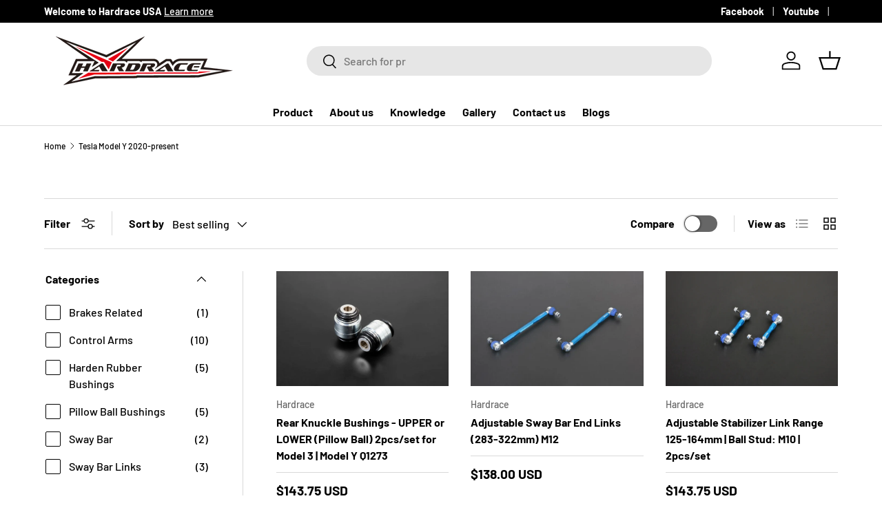

--- FILE ---
content_type: text/html; charset=utf-8
request_url: https://hardraceusa.com/collections/tesla-model-y-2020-present
body_size: 43103
content:
<!doctype html>
<html class="no-js" lang="en" dir="ltr">
<head><meta charset="utf-8">
<meta name="viewport" content="width=device-width,initial-scale=1">
<title>Tesla Model Y 2020-present &ndash; Velocity Shop</title><link rel="canonical" href="https://hardraceusa.com/collections/tesla-model-y-2020-present"><link rel="icon" href="//hardraceusa.com/cdn/shop/files/HR_LOGO.png?crop=center&height=48&v=1672812041&width=48" type="image/png">
  <link rel="apple-touch-icon" href="//hardraceusa.com/cdn/shop/files/HR_LOGO.png?crop=center&height=180&v=1672812041&width=180"><meta property="og:site_name" content="Velocity Shop">
<meta property="og:url" content="https://hardraceusa.com/collections/tesla-model-y-2020-present">
<meta property="og:title" content="Tesla Model Y 2020-present">
<meta property="og:type" content="product.group">
<meta property="og:description" content="Buy Hardrace Bushings, Pillow Ball Bushings, Camber Kit, Toe Kit, Control Arms"><meta name="twitter:card" content="summary_large_image">
<meta name="twitter:title" content="Tesla Model Y 2020-present">
<meta name="twitter:description" content="Buy Hardrace Bushings, Pillow Ball Bushings, Camber Kit, Toe Kit, Control Arms">
<link rel="preload" href="//hardraceusa.com/cdn/shop/t/65/assets/main.css?v=171986751195675404661717564914" as="style"><style data-shopify>
@font-face {
  font-family: Barlow;
  font-weight: 500;
  font-style: normal;
  font-display: swap;
  src: url("//hardraceusa.com/cdn/fonts/barlow/barlow_n5.a193a1990790eba0cc5cca569d23799830e90f07.woff2") format("woff2"),
       url("//hardraceusa.com/cdn/fonts/barlow/barlow_n5.ae31c82169b1dc0715609b8cc6a610b917808358.woff") format("woff");
}
@font-face {
  font-family: Barlow;
  font-weight: 700;
  font-style: normal;
  font-display: swap;
  src: url("//hardraceusa.com/cdn/fonts/barlow/barlow_n7.691d1d11f150e857dcbc1c10ef03d825bc378d81.woff2") format("woff2"),
       url("//hardraceusa.com/cdn/fonts/barlow/barlow_n7.4fdbb1cb7da0e2c2f88492243ffa2b4f91924840.woff") format("woff");
}
@font-face {
  font-family: Barlow;
  font-weight: 500;
  font-style: italic;
  font-display: swap;
  src: url("//hardraceusa.com/cdn/fonts/barlow/barlow_i5.714d58286997b65cd479af615cfa9bb0a117a573.woff2") format("woff2"),
       url("//hardraceusa.com/cdn/fonts/barlow/barlow_i5.0120f77e6447d3b5df4bbec8ad8c2d029d87fb21.woff") format("woff");
}
@font-face {
  font-family: Barlow;
  font-weight: 700;
  font-style: italic;
  font-display: swap;
  src: url("//hardraceusa.com/cdn/fonts/barlow/barlow_i7.50e19d6cc2ba5146fa437a5a7443c76d5d730103.woff2") format("woff2"),
       url("//hardraceusa.com/cdn/fonts/barlow/barlow_i7.47e9f98f1b094d912e6fd631cc3fe93d9f40964f.woff") format("woff");
}
@font-face {
  font-family: "DM Sans";
  font-weight: 700;
  font-style: normal;
  font-display: swap;
  src: url("//hardraceusa.com/cdn/fonts/dm_sans/dmsans_n7.97e21d81502002291ea1de8aefb79170c6946ce5.woff2") format("woff2"),
       url("//hardraceusa.com/cdn/fonts/dm_sans/dmsans_n7.af5c214f5116410ca1d53a2090665620e78e2e1b.woff") format("woff");
}
@font-face {
  font-family: Barlow;
  font-weight: 700;
  font-style: normal;
  font-display: swap;
  src: url("//hardraceusa.com/cdn/fonts/barlow/barlow_n7.691d1d11f150e857dcbc1c10ef03d825bc378d81.woff2") format("woff2"),
       url("//hardraceusa.com/cdn/fonts/barlow/barlow_n7.4fdbb1cb7da0e2c2f88492243ffa2b4f91924840.woff") format("woff");
}
:root {
      --bg-color: 255 255 255 / 1.0;
      --bg-color-og: 255 255 255 / 1.0;
      --heading-color: 0 0 0;
      --text-color: 0 0 0;
      --text-color-og: 0 0 0;
      --scrollbar-color: 0 0 0;
      --link-color: 0 0 0;
      --link-color-og: 0 0 0;
      --star-color: 255 215 55;--swatch-border-color-default: 204 204 204;
        --swatch-border-color-active: 128 128 128;
        --swatch-card-size: 24px;
        --swatch-variant-picker-size: 64px;--color-scheme-1-bg: 208 208 208 / 1.0;
      --color-scheme-1-grad: linear-gradient(180deg, rgba(245, 245, 245, 1), rgba(249, 249, 249, 1) 100%);
      --color-scheme-1-heading: 0 0 0;
      --color-scheme-1-text: 0 0 0;
      --color-scheme-1-btn-bg: 0 0 0;
      --color-scheme-1-btn-text: 255 255 255;
      --color-scheme-1-btn-bg-hover: 46 46 46;--color-scheme-2-bg: 235 235 235 / 1.0;
      --color-scheme-2-grad: linear-gradient(180deg, rgba(255, 255, 255, 1), rgba(219, 219, 219, 1) 13%, rgba(219, 219, 219, 1) 91%, rgba(255, 255, 255, 1) 100%);
      --color-scheme-2-heading: 0 0 0;
      --color-scheme-2-text: 0 0 0;
      --color-scheme-2-btn-bg: 180 12 28;
      --color-scheme-2-btn-text: 255 255 255;
      --color-scheme-2-btn-bg-hover: 203 51 66;--color-scheme-3-bg: 180 12 28 / 1.0;
      --color-scheme-3-grad: linear-gradient(180deg, rgba(180, 12, 28, 1), rgba(7, 7, 7, 1) 100%);
      --color-scheme-3-heading: 255 255 255;
      --color-scheme-3-text: 255 255 255;
      --color-scheme-3-btn-bg: 255 255 255;
      --color-scheme-3-btn-text: 98 25 121;
      --color-scheme-3-btn-bg-hover: 238 231 241;

      --drawer-bg-color: 255 255 255 / 1.0;
      --drawer-text-color: 0 0 0;

      --panel-bg-color: 245 245 245 / 1.0;
      --panel-heading-color: 0 0 0;
      --panel-text-color: 0 0 0;

      --in-stock-text-color: 13 164 74;
      --low-stock-text-color: 54 55 55;
      --very-low-stock-text-color: 227 43 43;
      --no-stock-text-color: 7 7 7;
      --no-stock-backordered-text-color: 55 128 255;

      --error-bg-color: 252 237 238;
      --error-text-color: 180 12 28;
      --success-bg-color: 232 246 234;
      --success-text-color: 44 126 63;
      --info-bg-color: 228 237 250;
      --info-text-color: 26 102 210;

      --heading-font-family: "DM Sans", sans-serif;
      --heading-font-style: normal;
      --heading-font-weight: 700;
      --heading-scale-start: 6;

      --navigation-font-family: Barlow, sans-serif;
      --navigation-font-style: normal;
      --navigation-font-weight: 700;--heading-text-transform: none;
--subheading-text-transform: none;
      --body-font-family: Barlow, sans-serif;
      --body-font-style: normal;
      --body-font-weight: 500;
      --body-font-size: 16;

      --section-gap: 48;
      --heading-gap: calc(8 * var(--space-unit));--grid-column-gap: 20px;--btn-bg-color: 180 12 28;
      --btn-bg-hover-color: 203 51 66;
      --btn-text-color: 255 255 255;
      --btn-bg-color-og: 180 12 28;
      --btn-text-color-og: 255 255 255;
      --btn-alt-bg-color: 180 12 28;
      --btn-alt-bg-alpha: 1.0;
      --btn-alt-text-color: 255 255 255;
      --btn-border-width: 1px;
      --btn-padding-y: 12px;

      
      --btn-border-radius: 27px;
      

      --btn-lg-border-radius: 50%;
      --btn-icon-border-radius: 50%;
      --input-with-btn-inner-radius: var(--btn-border-radius);

      --input-bg-color: 255 255 255 / 1.0;
      --input-text-color: 0 0 0;
      --input-border-width: 1px;
      --input-border-radius: 26px;
      --textarea-border-radius: 12px;
      --input-border-radius: 27px;
      --input-lg-border-radius: 33px;
      --input-bg-color-diff-3: #f7f7f7;
      --input-bg-color-diff-6: #f0f0f0;

      --modal-border-radius: 0px;
      --modal-overlay-color: 0 0 0;
      --modal-overlay-opacity: 0.4;
      --drawer-border-radius: 0px;
      --overlay-border-radius: 0px;--custom-label-bg-color: 129 244 225;
      --custom-label-text-color: 7 7 7;--sale-label-bg-color: 227 43 43;
      --sale-label-text-color: 255 255 255;--sold-out-label-bg-color: 46 46 46;
      --sold-out-label-text-color: 255 255 255;--new-label-bg-color: 26 102 210;
      --new-label-text-color: 255 255 255;--preorder-label-bg-color: 86 203 249;
      --preorder-label-text-color: 0 0 0;

      --page-width: 1320px;
      --gutter-sm: 20px;
      --gutter-md: 32px;
      --gutter-lg: 64px;

      --payment-terms-bg-color: #ffffff;

      --coll-card-bg-color: #f5f5f5;
      --coll-card-border-color: #ffffff;
        
          --aos-animate-duration: 0.6s;
        

        
          --aos-min-width: 0;
        
      

      --reading-width: 48em;
    }

    @media (max-width: 769px) {
      :root {
        --reading-width: 36em;
      }
    }
  </style><link rel="stylesheet" href="//hardraceusa.com/cdn/shop/t/65/assets/main.css?v=171986751195675404661717564914">
  <script src="//hardraceusa.com/cdn/shop/t/65/assets/main.js?v=2414140005931730311717564914" defer="defer"></script><link rel="preload" href="//hardraceusa.com/cdn/fonts/barlow/barlow_n5.a193a1990790eba0cc5cca569d23799830e90f07.woff2" as="font" type="font/woff2" crossorigin fetchpriority="high"><link rel="preload" href="//hardraceusa.com/cdn/fonts/dm_sans/dmsans_n7.97e21d81502002291ea1de8aefb79170c6946ce5.woff2" as="font" type="font/woff2" crossorigin fetchpriority="high"><script>window.performance && window.performance.mark && window.performance.mark('shopify.content_for_header.start');</script><meta id="shopify-digital-wallet" name="shopify-digital-wallet" content="/16841897/digital_wallets/dialog">
<meta name="shopify-checkout-api-token" content="aaf62dba5f83714e0c644a13a4280b7f">
<meta id="in-context-paypal-metadata" data-shop-id="16841897" data-venmo-supported="true" data-environment="production" data-locale="en_US" data-paypal-v4="true" data-currency="USD">
<link rel="alternate" type="application/atom+xml" title="Feed" href="/collections/tesla-model-y-2020-present.atom" />
<link rel="next" href="/collections/tesla-model-y-2020-present?page=2">
<link rel="alternate" type="application/json+oembed" href="https://hardraceusa.com/collections/tesla-model-y-2020-present.oembed">
<script async="async" src="/checkouts/internal/preloads.js?locale=en-US"></script>
<link rel="preconnect" href="https://shop.app" crossorigin="anonymous">
<script async="async" src="https://shop.app/checkouts/internal/preloads.js?locale=en-US&shop_id=16841897" crossorigin="anonymous"></script>
<script id="shopify-features" type="application/json">{"accessToken":"aaf62dba5f83714e0c644a13a4280b7f","betas":["rich-media-storefront-analytics"],"domain":"hardraceusa.com","predictiveSearch":true,"shopId":16841897,"locale":"en"}</script>
<script>var Shopify = Shopify || {};
Shopify.shop = "hardraceusa.myshopify.com";
Shopify.locale = "en";
Shopify.currency = {"active":"USD","rate":"1.0"};
Shopify.country = "US";
Shopify.theme = {"name":"Enterprise for wholesale Pricing discount-WPD","id":142648443125,"schema_name":"Enterprise","schema_version":"1.5.1","theme_store_id":1657,"role":"main"};
Shopify.theme.handle = "null";
Shopify.theme.style = {"id":null,"handle":null};
Shopify.cdnHost = "hardraceusa.com/cdn";
Shopify.routes = Shopify.routes || {};
Shopify.routes.root = "/";</script>
<script type="module">!function(o){(o.Shopify=o.Shopify||{}).modules=!0}(window);</script>
<script>!function(o){function n(){var o=[];function n(){o.push(Array.prototype.slice.apply(arguments))}return n.q=o,n}var t=o.Shopify=o.Shopify||{};t.loadFeatures=n(),t.autoloadFeatures=n()}(window);</script>
<script>
  window.ShopifyPay = window.ShopifyPay || {};
  window.ShopifyPay.apiHost = "shop.app\/pay";
  window.ShopifyPay.redirectState = null;
</script>
<script id="shop-js-analytics" type="application/json">{"pageType":"collection"}</script>
<script defer="defer" async type="module" src="//hardraceusa.com/cdn/shopifycloud/shop-js/modules/v2/client.init-shop-cart-sync_BT-GjEfc.en.esm.js"></script>
<script defer="defer" async type="module" src="//hardraceusa.com/cdn/shopifycloud/shop-js/modules/v2/chunk.common_D58fp_Oc.esm.js"></script>
<script defer="defer" async type="module" src="//hardraceusa.com/cdn/shopifycloud/shop-js/modules/v2/chunk.modal_xMitdFEc.esm.js"></script>
<script type="module">
  await import("//hardraceusa.com/cdn/shopifycloud/shop-js/modules/v2/client.init-shop-cart-sync_BT-GjEfc.en.esm.js");
await import("//hardraceusa.com/cdn/shopifycloud/shop-js/modules/v2/chunk.common_D58fp_Oc.esm.js");
await import("//hardraceusa.com/cdn/shopifycloud/shop-js/modules/v2/chunk.modal_xMitdFEc.esm.js");

  window.Shopify.SignInWithShop?.initShopCartSync?.({"fedCMEnabled":true,"windoidEnabled":true});

</script>
<script>
  window.Shopify = window.Shopify || {};
  if (!window.Shopify.featureAssets) window.Shopify.featureAssets = {};
  window.Shopify.featureAssets['shop-js'] = {"shop-cart-sync":["modules/v2/client.shop-cart-sync_DZOKe7Ll.en.esm.js","modules/v2/chunk.common_D58fp_Oc.esm.js","modules/v2/chunk.modal_xMitdFEc.esm.js"],"init-fed-cm":["modules/v2/client.init-fed-cm_B6oLuCjv.en.esm.js","modules/v2/chunk.common_D58fp_Oc.esm.js","modules/v2/chunk.modal_xMitdFEc.esm.js"],"shop-cash-offers":["modules/v2/client.shop-cash-offers_D2sdYoxE.en.esm.js","modules/v2/chunk.common_D58fp_Oc.esm.js","modules/v2/chunk.modal_xMitdFEc.esm.js"],"shop-login-button":["modules/v2/client.shop-login-button_QeVjl5Y3.en.esm.js","modules/v2/chunk.common_D58fp_Oc.esm.js","modules/v2/chunk.modal_xMitdFEc.esm.js"],"pay-button":["modules/v2/client.pay-button_DXTOsIq6.en.esm.js","modules/v2/chunk.common_D58fp_Oc.esm.js","modules/v2/chunk.modal_xMitdFEc.esm.js"],"shop-button":["modules/v2/client.shop-button_DQZHx9pm.en.esm.js","modules/v2/chunk.common_D58fp_Oc.esm.js","modules/v2/chunk.modal_xMitdFEc.esm.js"],"avatar":["modules/v2/client.avatar_BTnouDA3.en.esm.js"],"init-windoid":["modules/v2/client.init-windoid_CR1B-cfM.en.esm.js","modules/v2/chunk.common_D58fp_Oc.esm.js","modules/v2/chunk.modal_xMitdFEc.esm.js"],"init-shop-for-new-customer-accounts":["modules/v2/client.init-shop-for-new-customer-accounts_C_vY_xzh.en.esm.js","modules/v2/client.shop-login-button_QeVjl5Y3.en.esm.js","modules/v2/chunk.common_D58fp_Oc.esm.js","modules/v2/chunk.modal_xMitdFEc.esm.js"],"init-shop-email-lookup-coordinator":["modules/v2/client.init-shop-email-lookup-coordinator_BI7n9ZSv.en.esm.js","modules/v2/chunk.common_D58fp_Oc.esm.js","modules/v2/chunk.modal_xMitdFEc.esm.js"],"init-shop-cart-sync":["modules/v2/client.init-shop-cart-sync_BT-GjEfc.en.esm.js","modules/v2/chunk.common_D58fp_Oc.esm.js","modules/v2/chunk.modal_xMitdFEc.esm.js"],"shop-toast-manager":["modules/v2/client.shop-toast-manager_DiYdP3xc.en.esm.js","modules/v2/chunk.common_D58fp_Oc.esm.js","modules/v2/chunk.modal_xMitdFEc.esm.js"],"init-customer-accounts":["modules/v2/client.init-customer-accounts_D9ZNqS-Q.en.esm.js","modules/v2/client.shop-login-button_QeVjl5Y3.en.esm.js","modules/v2/chunk.common_D58fp_Oc.esm.js","modules/v2/chunk.modal_xMitdFEc.esm.js"],"init-customer-accounts-sign-up":["modules/v2/client.init-customer-accounts-sign-up_iGw4briv.en.esm.js","modules/v2/client.shop-login-button_QeVjl5Y3.en.esm.js","modules/v2/chunk.common_D58fp_Oc.esm.js","modules/v2/chunk.modal_xMitdFEc.esm.js"],"shop-follow-button":["modules/v2/client.shop-follow-button_CqMgW2wH.en.esm.js","modules/v2/chunk.common_D58fp_Oc.esm.js","modules/v2/chunk.modal_xMitdFEc.esm.js"],"checkout-modal":["modules/v2/client.checkout-modal_xHeaAweL.en.esm.js","modules/v2/chunk.common_D58fp_Oc.esm.js","modules/v2/chunk.modal_xMitdFEc.esm.js"],"shop-login":["modules/v2/client.shop-login_D91U-Q7h.en.esm.js","modules/v2/chunk.common_D58fp_Oc.esm.js","modules/v2/chunk.modal_xMitdFEc.esm.js"],"lead-capture":["modules/v2/client.lead-capture_BJmE1dJe.en.esm.js","modules/v2/chunk.common_D58fp_Oc.esm.js","modules/v2/chunk.modal_xMitdFEc.esm.js"],"payment-terms":["modules/v2/client.payment-terms_Ci9AEqFq.en.esm.js","modules/v2/chunk.common_D58fp_Oc.esm.js","modules/v2/chunk.modal_xMitdFEc.esm.js"]};
</script>
<script id="__st">var __st={"a":16841897,"offset":-18000,"reqid":"07ddb39b-8a00-4eb5-83f0-7a71d623f992-1769034301","pageurl":"hardraceusa.com\/collections\/tesla-model-y-2020-present","u":"b1e99607cfe1","p":"collection","rtyp":"collection","rid":424102002933};</script>
<script>window.ShopifyPaypalV4VisibilityTracking = true;</script>
<script id="captcha-bootstrap">!function(){'use strict';const t='contact',e='account',n='new_comment',o=[[t,t],['blogs',n],['comments',n],[t,'customer']],c=[[e,'customer_login'],[e,'guest_login'],[e,'recover_customer_password'],[e,'create_customer']],r=t=>t.map((([t,e])=>`form[action*='/${t}']:not([data-nocaptcha='true']) input[name='form_type'][value='${e}']`)).join(','),a=t=>()=>t?[...document.querySelectorAll(t)].map((t=>t.form)):[];function s(){const t=[...o],e=r(t);return a(e)}const i='password',u='form_key',d=['recaptcha-v3-token','g-recaptcha-response','h-captcha-response',i],f=()=>{try{return window.sessionStorage}catch{return}},m='__shopify_v',_=t=>t.elements[u];function p(t,e,n=!1){try{const o=window.sessionStorage,c=JSON.parse(o.getItem(e)),{data:r}=function(t){const{data:e,action:n}=t;return t[m]||n?{data:e,action:n}:{data:t,action:n}}(c);for(const[e,n]of Object.entries(r))t.elements[e]&&(t.elements[e].value=n);n&&o.removeItem(e)}catch(o){console.error('form repopulation failed',{error:o})}}const l='form_type',E='cptcha';function T(t){t.dataset[E]=!0}const w=window,h=w.document,L='Shopify',v='ce_forms',y='captcha';let A=!1;((t,e)=>{const n=(g='f06e6c50-85a8-45c8-87d0-21a2b65856fe',I='https://cdn.shopify.com/shopifycloud/storefront-forms-hcaptcha/ce_storefront_forms_captcha_hcaptcha.v1.5.2.iife.js',D={infoText:'Protected by hCaptcha',privacyText:'Privacy',termsText:'Terms'},(t,e,n)=>{const o=w[L][v],c=o.bindForm;if(c)return c(t,g,e,D).then(n);var r;o.q.push([[t,g,e,D],n]),r=I,A||(h.body.append(Object.assign(h.createElement('script'),{id:'captcha-provider',async:!0,src:r})),A=!0)});var g,I,D;w[L]=w[L]||{},w[L][v]=w[L][v]||{},w[L][v].q=[],w[L][y]=w[L][y]||{},w[L][y].protect=function(t,e){n(t,void 0,e),T(t)},Object.freeze(w[L][y]),function(t,e,n,w,h,L){const[v,y,A,g]=function(t,e,n){const i=e?o:[],u=t?c:[],d=[...i,...u],f=r(d),m=r(i),_=r(d.filter((([t,e])=>n.includes(e))));return[a(f),a(m),a(_),s()]}(w,h,L),I=t=>{const e=t.target;return e instanceof HTMLFormElement?e:e&&e.form},D=t=>v().includes(t);t.addEventListener('submit',(t=>{const e=I(t);if(!e)return;const n=D(e)&&!e.dataset.hcaptchaBound&&!e.dataset.recaptchaBound,o=_(e),c=g().includes(e)&&(!o||!o.value);(n||c)&&t.preventDefault(),c&&!n&&(function(t){try{if(!f())return;!function(t){const e=f();if(!e)return;const n=_(t);if(!n)return;const o=n.value;o&&e.removeItem(o)}(t);const e=Array.from(Array(32),(()=>Math.random().toString(36)[2])).join('');!function(t,e){_(t)||t.append(Object.assign(document.createElement('input'),{type:'hidden',name:u})),t.elements[u].value=e}(t,e),function(t,e){const n=f();if(!n)return;const o=[...t.querySelectorAll(`input[type='${i}']`)].map((({name:t})=>t)),c=[...d,...o],r={};for(const[a,s]of new FormData(t).entries())c.includes(a)||(r[a]=s);n.setItem(e,JSON.stringify({[m]:1,action:t.action,data:r}))}(t,e)}catch(e){console.error('failed to persist form',e)}}(e),e.submit())}));const S=(t,e)=>{t&&!t.dataset[E]&&(n(t,e.some((e=>e===t))),T(t))};for(const o of['focusin','change'])t.addEventListener(o,(t=>{const e=I(t);D(e)&&S(e,y())}));const B=e.get('form_key'),M=e.get(l),P=B&&M;t.addEventListener('DOMContentLoaded',(()=>{const t=y();if(P)for(const e of t)e.elements[l].value===M&&p(e,B);[...new Set([...A(),...v().filter((t=>'true'===t.dataset.shopifyCaptcha))])].forEach((e=>S(e,t)))}))}(h,new URLSearchParams(w.location.search),n,t,e,['guest_login'])})(!0,!0)}();</script>
<script integrity="sha256-4kQ18oKyAcykRKYeNunJcIwy7WH5gtpwJnB7kiuLZ1E=" data-source-attribution="shopify.loadfeatures" defer="defer" src="//hardraceusa.com/cdn/shopifycloud/storefront/assets/storefront/load_feature-a0a9edcb.js" crossorigin="anonymous"></script>
<script crossorigin="anonymous" defer="defer" src="//hardraceusa.com/cdn/shopifycloud/storefront/assets/shopify_pay/storefront-65b4c6d7.js?v=20250812"></script>
<script data-source-attribution="shopify.dynamic_checkout.dynamic.init">var Shopify=Shopify||{};Shopify.PaymentButton=Shopify.PaymentButton||{isStorefrontPortableWallets:!0,init:function(){window.Shopify.PaymentButton.init=function(){};var t=document.createElement("script");t.src="https://hardraceusa.com/cdn/shopifycloud/portable-wallets/latest/portable-wallets.en.js",t.type="module",document.head.appendChild(t)}};
</script>
<script data-source-attribution="shopify.dynamic_checkout.buyer_consent">
  function portableWalletsHideBuyerConsent(e){var t=document.getElementById("shopify-buyer-consent"),n=document.getElementById("shopify-subscription-policy-button");t&&n&&(t.classList.add("hidden"),t.setAttribute("aria-hidden","true"),n.removeEventListener("click",e))}function portableWalletsShowBuyerConsent(e){var t=document.getElementById("shopify-buyer-consent"),n=document.getElementById("shopify-subscription-policy-button");t&&n&&(t.classList.remove("hidden"),t.removeAttribute("aria-hidden"),n.addEventListener("click",e))}window.Shopify?.PaymentButton&&(window.Shopify.PaymentButton.hideBuyerConsent=portableWalletsHideBuyerConsent,window.Shopify.PaymentButton.showBuyerConsent=portableWalletsShowBuyerConsent);
</script>
<script data-source-attribution="shopify.dynamic_checkout.cart.bootstrap">document.addEventListener("DOMContentLoaded",(function(){function t(){return document.querySelector("shopify-accelerated-checkout-cart, shopify-accelerated-checkout")}if(t())Shopify.PaymentButton.init();else{new MutationObserver((function(e,n){t()&&(Shopify.PaymentButton.init(),n.disconnect())})).observe(document.body,{childList:!0,subtree:!0})}}));
</script>
<link id="shopify-accelerated-checkout-styles" rel="stylesheet" media="screen" href="https://hardraceusa.com/cdn/shopifycloud/portable-wallets/latest/accelerated-checkout-backwards-compat.css" crossorigin="anonymous">
<style id="shopify-accelerated-checkout-cart">
        #shopify-buyer-consent {
  margin-top: 1em;
  display: inline-block;
  width: 100%;
}

#shopify-buyer-consent.hidden {
  display: none;
}

#shopify-subscription-policy-button {
  background: none;
  border: none;
  padding: 0;
  text-decoration: underline;
  font-size: inherit;
  cursor: pointer;
}

#shopify-subscription-policy-button::before {
  box-shadow: none;
}

      </style>
<script id="sections-script" data-sections="header,footer" defer="defer" src="//hardraceusa.com/cdn/shop/t/65/compiled_assets/scripts.js?v=2409"></script>
<script>window.performance && window.performance.mark && window.performance.mark('shopify.content_for_header.end');</script>

    <script src="//hardraceusa.com/cdn/shop/t/65/assets/animate-on-scroll.js?v=15249566486942820451717564914" defer="defer"></script>
    <link rel="stylesheet" href="//hardraceusa.com/cdn/shop/t/65/assets/animate-on-scroll.css?v=116194678796051782541717564914">
  

  <script>document.documentElement.className = document.documentElement.className.replace('no-js', 'js');</script><!-- CC Custom Head Start --><!-- CC Custom Head End --><link href="https://monorail-edge.shopifysvc.com" rel="dns-prefetch">
<script>(function(){if ("sendBeacon" in navigator && "performance" in window) {try {var session_token_from_headers = performance.getEntriesByType('navigation')[0].serverTiming.find(x => x.name == '_s').description;} catch {var session_token_from_headers = undefined;}var session_cookie_matches = document.cookie.match(/_shopify_s=([^;]*)/);var session_token_from_cookie = session_cookie_matches && session_cookie_matches.length === 2 ? session_cookie_matches[1] : "";var session_token = session_token_from_headers || session_token_from_cookie || "";function handle_abandonment_event(e) {var entries = performance.getEntries().filter(function(entry) {return /monorail-edge.shopifysvc.com/.test(entry.name);});if (!window.abandonment_tracked && entries.length === 0) {window.abandonment_tracked = true;var currentMs = Date.now();var navigation_start = performance.timing.navigationStart;var payload = {shop_id: 16841897,url: window.location.href,navigation_start,duration: currentMs - navigation_start,session_token,page_type: "collection"};window.navigator.sendBeacon("https://monorail-edge.shopifysvc.com/v1/produce", JSON.stringify({schema_id: "online_store_buyer_site_abandonment/1.1",payload: payload,metadata: {event_created_at_ms: currentMs,event_sent_at_ms: currentMs}}));}}window.addEventListener('pagehide', handle_abandonment_event);}}());</script>
<script id="web-pixels-manager-setup">(function e(e,d,r,n,o){if(void 0===o&&(o={}),!Boolean(null===(a=null===(i=window.Shopify)||void 0===i?void 0:i.analytics)||void 0===a?void 0:a.replayQueue)){var i,a;window.Shopify=window.Shopify||{};var t=window.Shopify;t.analytics=t.analytics||{};var s=t.analytics;s.replayQueue=[],s.publish=function(e,d,r){return s.replayQueue.push([e,d,r]),!0};try{self.performance.mark("wpm:start")}catch(e){}var l=function(){var e={modern:/Edge?\/(1{2}[4-9]|1[2-9]\d|[2-9]\d{2}|\d{4,})\.\d+(\.\d+|)|Firefox\/(1{2}[4-9]|1[2-9]\d|[2-9]\d{2}|\d{4,})\.\d+(\.\d+|)|Chrom(ium|e)\/(9{2}|\d{3,})\.\d+(\.\d+|)|(Maci|X1{2}).+ Version\/(15\.\d+|(1[6-9]|[2-9]\d|\d{3,})\.\d+)([,.]\d+|)( \(\w+\)|)( Mobile\/\w+|) Safari\/|Chrome.+OPR\/(9{2}|\d{3,})\.\d+\.\d+|(CPU[ +]OS|iPhone[ +]OS|CPU[ +]iPhone|CPU IPhone OS|CPU iPad OS)[ +]+(15[._]\d+|(1[6-9]|[2-9]\d|\d{3,})[._]\d+)([._]\d+|)|Android:?[ /-](13[3-9]|1[4-9]\d|[2-9]\d{2}|\d{4,})(\.\d+|)(\.\d+|)|Android.+Firefox\/(13[5-9]|1[4-9]\d|[2-9]\d{2}|\d{4,})\.\d+(\.\d+|)|Android.+Chrom(ium|e)\/(13[3-9]|1[4-9]\d|[2-9]\d{2}|\d{4,})\.\d+(\.\d+|)|SamsungBrowser\/([2-9]\d|\d{3,})\.\d+/,legacy:/Edge?\/(1[6-9]|[2-9]\d|\d{3,})\.\d+(\.\d+|)|Firefox\/(5[4-9]|[6-9]\d|\d{3,})\.\d+(\.\d+|)|Chrom(ium|e)\/(5[1-9]|[6-9]\d|\d{3,})\.\d+(\.\d+|)([\d.]+$|.*Safari\/(?![\d.]+ Edge\/[\d.]+$))|(Maci|X1{2}).+ Version\/(10\.\d+|(1[1-9]|[2-9]\d|\d{3,})\.\d+)([,.]\d+|)( \(\w+\)|)( Mobile\/\w+|) Safari\/|Chrome.+OPR\/(3[89]|[4-9]\d|\d{3,})\.\d+\.\d+|(CPU[ +]OS|iPhone[ +]OS|CPU[ +]iPhone|CPU IPhone OS|CPU iPad OS)[ +]+(10[._]\d+|(1[1-9]|[2-9]\d|\d{3,})[._]\d+)([._]\d+|)|Android:?[ /-](13[3-9]|1[4-9]\d|[2-9]\d{2}|\d{4,})(\.\d+|)(\.\d+|)|Mobile Safari.+OPR\/([89]\d|\d{3,})\.\d+\.\d+|Android.+Firefox\/(13[5-9]|1[4-9]\d|[2-9]\d{2}|\d{4,})\.\d+(\.\d+|)|Android.+Chrom(ium|e)\/(13[3-9]|1[4-9]\d|[2-9]\d{2}|\d{4,})\.\d+(\.\d+|)|Android.+(UC? ?Browser|UCWEB|U3)[ /]?(15\.([5-9]|\d{2,})|(1[6-9]|[2-9]\d|\d{3,})\.\d+)\.\d+|SamsungBrowser\/(5\.\d+|([6-9]|\d{2,})\.\d+)|Android.+MQ{2}Browser\/(14(\.(9|\d{2,})|)|(1[5-9]|[2-9]\d|\d{3,})(\.\d+|))(\.\d+|)|K[Aa][Ii]OS\/(3\.\d+|([4-9]|\d{2,})\.\d+)(\.\d+|)/},d=e.modern,r=e.legacy,n=navigator.userAgent;return n.match(d)?"modern":n.match(r)?"legacy":"unknown"}(),u="modern"===l?"modern":"legacy",c=(null!=n?n:{modern:"",legacy:""})[u],f=function(e){return[e.baseUrl,"/wpm","/b",e.hashVersion,"modern"===e.buildTarget?"m":"l",".js"].join("")}({baseUrl:d,hashVersion:r,buildTarget:u}),m=function(e){var d=e.version,r=e.bundleTarget,n=e.surface,o=e.pageUrl,i=e.monorailEndpoint;return{emit:function(e){var a=e.status,t=e.errorMsg,s=(new Date).getTime(),l=JSON.stringify({metadata:{event_sent_at_ms:s},events:[{schema_id:"web_pixels_manager_load/3.1",payload:{version:d,bundle_target:r,page_url:o,status:a,surface:n,error_msg:t},metadata:{event_created_at_ms:s}}]});if(!i)return console&&console.warn&&console.warn("[Web Pixels Manager] No Monorail endpoint provided, skipping logging."),!1;try{return self.navigator.sendBeacon.bind(self.navigator)(i,l)}catch(e){}var u=new XMLHttpRequest;try{return u.open("POST",i,!0),u.setRequestHeader("Content-Type","text/plain"),u.send(l),!0}catch(e){return console&&console.warn&&console.warn("[Web Pixels Manager] Got an unhandled error while logging to Monorail."),!1}}}}({version:r,bundleTarget:l,surface:e.surface,pageUrl:self.location.href,monorailEndpoint:e.monorailEndpoint});try{o.browserTarget=l,function(e){var d=e.src,r=e.async,n=void 0===r||r,o=e.onload,i=e.onerror,a=e.sri,t=e.scriptDataAttributes,s=void 0===t?{}:t,l=document.createElement("script"),u=document.querySelector("head"),c=document.querySelector("body");if(l.async=n,l.src=d,a&&(l.integrity=a,l.crossOrigin="anonymous"),s)for(var f in s)if(Object.prototype.hasOwnProperty.call(s,f))try{l.dataset[f]=s[f]}catch(e){}if(o&&l.addEventListener("load",o),i&&l.addEventListener("error",i),u)u.appendChild(l);else{if(!c)throw new Error("Did not find a head or body element to append the script");c.appendChild(l)}}({src:f,async:!0,onload:function(){if(!function(){var e,d;return Boolean(null===(d=null===(e=window.Shopify)||void 0===e?void 0:e.analytics)||void 0===d?void 0:d.initialized)}()){var d=window.webPixelsManager.init(e)||void 0;if(d){var r=window.Shopify.analytics;r.replayQueue.forEach((function(e){var r=e[0],n=e[1],o=e[2];d.publishCustomEvent(r,n,o)})),r.replayQueue=[],r.publish=d.publishCustomEvent,r.visitor=d.visitor,r.initialized=!0}}},onerror:function(){return m.emit({status:"failed",errorMsg:"".concat(f," has failed to load")})},sri:function(e){var d=/^sha384-[A-Za-z0-9+/=]+$/;return"string"==typeof e&&d.test(e)}(c)?c:"",scriptDataAttributes:o}),m.emit({status:"loading"})}catch(e){m.emit({status:"failed",errorMsg:(null==e?void 0:e.message)||"Unknown error"})}}})({shopId: 16841897,storefrontBaseUrl: "https://hardraceusa.com",extensionsBaseUrl: "https://extensions.shopifycdn.com/cdn/shopifycloud/web-pixels-manager",monorailEndpoint: "https://monorail-edge.shopifysvc.com/unstable/produce_batch",surface: "storefront-renderer",enabledBetaFlags: ["2dca8a86"],webPixelsConfigList: [{"id":"80511221","eventPayloadVersion":"v1","runtimeContext":"LAX","scriptVersion":"1","type":"CUSTOM","privacyPurposes":["ANALYTICS"],"name":"Google Analytics tag (migrated)"},{"id":"shopify-app-pixel","configuration":"{}","eventPayloadVersion":"v1","runtimeContext":"STRICT","scriptVersion":"0450","apiClientId":"shopify-pixel","type":"APP","privacyPurposes":["ANALYTICS","MARKETING"]},{"id":"shopify-custom-pixel","eventPayloadVersion":"v1","runtimeContext":"LAX","scriptVersion":"0450","apiClientId":"shopify-pixel","type":"CUSTOM","privacyPurposes":["ANALYTICS","MARKETING"]}],isMerchantRequest: false,initData: {"shop":{"name":"Velocity Shop","paymentSettings":{"currencyCode":"USD"},"myshopifyDomain":"hardraceusa.myshopify.com","countryCode":"US","storefrontUrl":"https:\/\/hardraceusa.com"},"customer":null,"cart":null,"checkout":null,"productVariants":[],"purchasingCompany":null},},"https://hardraceusa.com/cdn","fcfee988w5aeb613cpc8e4bc33m6693e112",{"modern":"","legacy":""},{"shopId":"16841897","storefrontBaseUrl":"https:\/\/hardraceusa.com","extensionBaseUrl":"https:\/\/extensions.shopifycdn.com\/cdn\/shopifycloud\/web-pixels-manager","surface":"storefront-renderer","enabledBetaFlags":"[\"2dca8a86\"]","isMerchantRequest":"false","hashVersion":"fcfee988w5aeb613cpc8e4bc33m6693e112","publish":"custom","events":"[[\"page_viewed\",{}],[\"collection_viewed\",{\"collection\":{\"id\":\"424102002933\",\"title\":\"Tesla Model Y 2020-present\",\"productVariants\":[{\"price\":{\"amount\":143.75,\"currencyCode\":\"USD\"},\"product\":{\"title\":\"Rear Knuckle Bushings - UPPER or LOWER (Pillow Ball) 2pcs\/set for Model 3 | Model Y Q1273\",\"vendor\":\"Hardrace\",\"id\":\"8404762657013\",\"untranslatedTitle\":\"Rear Knuckle Bushings - UPPER or LOWER (Pillow Ball) 2pcs\/set for Model 3 | Model Y Q1273\",\"url\":\"\/products\/rear-knuckle-bushings-upper-or-lower-pillow-ball-2pcs-set-for-model-3-model-y-q1273\",\"type\":\"Pillow Ball Bushings\"},\"id\":\"45049910231285\",\"image\":{\"src\":\"\/\/hardraceusa.com\/cdn\/shop\/files\/20244211253611X25A36AK.jpg?v=1712870862\"},\"sku\":\"HR-Q1273\",\"title\":\"Default Title\",\"untranslatedTitle\":\"Default Title\"},{\"price\":{\"amount\":138.0,\"currencyCode\":\"USD\"},\"product\":{\"title\":\"Adjustable Sway Bar End Links (283-322mm) M12\",\"vendor\":\"Hardrace\",\"id\":\"7856412754165\",\"untranslatedTitle\":\"Adjustable Sway Bar End Links (283-322mm) M12\",\"url\":\"\/products\/hardrace-8793-300\",\"type\":\"Sway Bar Links\"},\"id\":\"43255744725237\",\"image\":{\"src\":\"\/\/hardraceusa.com\/cdn\/shop\/products\/20172913494813R49D48PY_32755408-5534-4032-8e96-bf98cc0b199d.jpg?v=1663615370\"},\"sku\":\"HR-8793-300\",\"title\":\"Default Title\",\"untranslatedTitle\":\"Default Title\"},{\"price\":{\"amount\":143.75,\"currencyCode\":\"USD\"},\"product\":{\"title\":\"Adjustable Stabilizer Link Range 125-164mm | Ball Stud: M10 | 2pcs\/set\",\"vendor\":\"Hardrace\",\"id\":\"522450698270\",\"untranslatedTitle\":\"Adjustable Stabilizer Link Range 125-164mm | Ball Stud: M10 | 2pcs\/set\",\"url\":\"\/products\/adjustable-stabilizer-link-range-125-164mm-ball-stud-m10-2pcs-set\",\"type\":\"Sway Bar Links\"},\"id\":\"7439760687134\",\"image\":{\"src\":\"\/\/hardraceusa.com\/cdn\/shop\/products\/2017541032810B3A28YC_1.JPG?v=1518160794\"},\"sku\":\"HR-8659-140\",\"title\":\"Default Title\",\"untranslatedTitle\":\"Default Title\"},{\"price\":{\"amount\":143.75,\"currencyCode\":\"USD\"},\"product\":{\"title\":\"Adjustable Sway Bar Links M12 Studs 243-282mm Range (see description for fitment)\",\"vendor\":\"Hardrace\",\"id\":\"8052734361845\",\"untranslatedTitle\":\"Adjustable Sway Bar Links M12 Studs 243-282mm Range (see description for fitment)\",\"url\":\"\/products\/hardrace-adjustable-stabilizer-links-m12-studs-243-282mm-range-2pcs-set\",\"type\":\"Sway Bar Links\"},\"id\":\"43854301692149\",\"image\":{\"src\":\"\/\/hardraceusa.com\/cdn\/shop\/files\/20172913493213W49O32IS.jpg?v=1684173744\"},\"sku\":\"HR-8793-260\",\"title\":\"Default Title\",\"untranslatedTitle\":\"Default Title\"},{\"price\":{\"amount\":132.24,\"currencyCode\":\"USD\"},\"product\":{\"title\":\"Front Lower Rear Arm Bushings (Harden Rubber) for Tesla Model 3 | Model Y\",\"vendor\":\"Hardrace\",\"id\":\"8142103576821\",\"untranslatedTitle\":\"Front Lower Rear Arm Bushings (Harden Rubber) for Tesla Model 3 | Model Y\",\"url\":\"\/products\/hardrace-q1075\",\"type\":\"Harden Rubber Bushings\"},\"id\":\"44070046105845\",\"image\":{\"src\":\"\/\/hardraceusa.com\/cdn\/shop\/products\/20226213281613C28R16OM.jpg?v=1696418466\"},\"sku\":\"HR-Q1075\",\"title\":\"Default Title\",\"untranslatedTitle\":\"Default Title\"},{\"price\":{\"amount\":132.24,\"currencyCode\":\"USD\"},\"product\":{\"title\":\"Front Lower Front Arm Bushing - Inner (Harden Rubber) for Tesla Model 3 | Model Y\",\"vendor\":\"Hardrace\",\"id\":\"8142105018613\",\"untranslatedTitle\":\"Front Lower Front Arm Bushing - Inner (Harden Rubber) for Tesla Model 3 | Model Y\",\"url\":\"\/products\/hardrace-q1077\",\"type\":\"Harden Rubber Bushings\"},\"id\":\"44070046531829\",\"image\":{\"src\":\"\/\/hardraceusa.com\/cdn\/shop\/products\/20226813532413T53C24HL.jpg?v=1696418554\"},\"sku\":\"HR-Q1077\",\"title\":\"Default Title\",\"untranslatedTitle\":\"Default Title\"},{\"price\":{\"amount\":685.4,\"currencyCode\":\"USD\"},\"product\":{\"title\":\"Front Upper Camber Kit (Harden Rubber) for Model 3 | Model Y\",\"vendor\":\"Hardrace\",\"id\":\"7986661622005\",\"untranslatedTitle\":\"Front Upper Camber Kit (Harden Rubber) for Model 3 | Model Y\",\"url\":\"\/products\/hardrace-front-upper-camber-kit-for-model-3-17-21-model-y-20-22\",\"type\":\"Control Arms\"},\"id\":\"43603460653301\",\"image\":{\"src\":\"\/\/hardraceusa.com\/cdn\/shop\/products\/202122010281510D28D15HV.jpg?v=1674253222\"},\"sku\":\"HR-Q0603\",\"title\":\"Default Title\",\"untranslatedTitle\":\"Default Title\"},{\"price\":{\"amount\":147.2,\"currencyCode\":\"USD\"},\"product\":{\"title\":\"Rear Knuckle Bushings (Pillow Ball) - work for either Front, Upper Front or Lower Front Model 3 \/ Y\",\"vendor\":\"Hardrace\",\"id\":\"8901303533813\",\"untranslatedTitle\":\"Rear Knuckle Bushings (Pillow Ball) - work for either Front, Upper Front or Lower Front Model 3 \/ Y\",\"url\":\"\/products\/rear-knuckle-bushings-pillow-ball-work-for-either-front-upper-front-or-lower-front-model-3-y\",\"type\":\"Pillow Ball Bushings\"},\"id\":\"46078417109237\",\"image\":{\"src\":\"\/\/hardraceusa.com\/cdn\/shop\/files\/202422713382513Q38D25WI.jpg?v=1731625544\"},\"sku\":\"HR-Q1274\",\"title\":\"Default Title\",\"untranslatedTitle\":\"Default Title\"},{\"price\":{\"amount\":121.9,\"currencyCode\":\"USD\"},\"product\":{\"title\":\"Rear Knuckle Bushing (Harden Rubber) Fit Upper Front \/ Front \/ Lower Front for Model Y\/3\",\"vendor\":\"Hardrace\",\"id\":\"8674590687477\",\"untranslatedTitle\":\"Rear Knuckle Bushing (Harden Rubber) Fit Upper Front \/ Front \/ Lower Front for Model Y\/3\",\"url\":\"\/products\/rear-knuckle-bushing-harden-rubber-fit-upper-front-front-lower-front-for-model-y-3\",\"type\":\"Harden Rubber Bushings\"},\"id\":\"45526590423285\",\"image\":{\"src\":\"\/\/hardraceusa.com\/cdn\/shop\/files\/Q1272-image-1.jpg?v=1717495130\"},\"sku\":\"HR-Q1272\",\"title\":\"Default Title\",\"untranslatedTitle\":\"Default Title\"},{\"price\":{\"amount\":551.28,\"currencyCode\":\"USD\"},\"product\":{\"title\":\"Front Lower Rear Curved Arms (Harden Rubber) for Tesla Model 3 '17- | Model Y 20-\",\"vendor\":\"Hardrace\",\"id\":\"8312724357365\",\"untranslatedTitle\":\"Front Lower Rear Curved Arms (Harden Rubber) for Tesla Model 3 '17- | Model Y 20-\",\"url\":\"\/products\/front-lower-rear-curved-arms-harden-rubber-for-tesla-model-3-17-model-y-20\",\"type\":\"Control Arms\"},\"id\":\"44753394335989\",\"image\":{\"src\":\"\/\/hardraceusa.com\/cdn\/shop\/files\/2023122510555510U55P55TX.jpg?v=1710060528\"},\"sku\":\"HR-Q1230\",\"title\":\"Default Title\",\"untranslatedTitle\":\"Default Title\"},{\"price\":{\"amount\":249.26,\"currencyCode\":\"USD\"},\"product\":{\"title\":\"Rear Toe Kit (Harden Rubber) for Model 3 | Model Y\",\"vendor\":\"Hardrace\",\"id\":\"5864023949465\",\"untranslatedTitle\":\"Rear Toe Kit (Harden Rubber) for Model 3 | Model Y\",\"url\":\"\/products\/hardrace-q0605\",\"type\":\"Control Arms\"},\"id\":\"36884507459737\",\"image\":{\"src\":\"\/\/hardraceusa.com\/cdn\/shop\/products\/202046855198R55H19SA.jpg?v=1603729603\"},\"sku\":\"HR-Q0605\",\"title\":\"Default Title\",\"untranslatedTitle\":\"Default Title\"},{\"price\":{\"amount\":249.26,\"currencyCode\":\"USD\"},\"product\":{\"title\":\"Rear Camber Kit (Harden Rubber) for Tesla Model 3 | Tesla Model Y\",\"vendor\":\"Hardrace\",\"id\":\"5864032436377\",\"untranslatedTitle\":\"Rear Camber Kit (Harden Rubber) for Tesla Model 3 | Tesla Model Y\",\"url\":\"\/products\/hardrace-q0604\",\"type\":\"Control Arms\"},\"id\":\"36884546125977\",\"image\":{\"src\":\"\/\/hardraceusa.com\/cdn\/shop\/products\/202046854518G54H51MH.jpg?v=1603729758\"},\"sku\":\"HR-Q0604\",\"title\":\"Default Title\",\"untranslatedTitle\":\"Default Title\"},{\"price\":{\"amount\":277.56,\"currencyCode\":\"USD\"},\"product\":{\"title\":\"Rear Camber Kit (Pillow Ball) for Tesla Model 3 | Model Y\",\"vendor\":\"Hardrace\",\"id\":\"8142105575669\",\"untranslatedTitle\":\"Rear Camber Kit (Pillow Ball) for Tesla Model 3 | Model Y\",\"url\":\"\/products\/hardrace-q0996\",\"type\":\"Control Arms\"},\"id\":\"44070048006389\",\"image\":{\"src\":\"\/\/hardraceusa.com\/cdn\/shop\/products\/202232192139V21E3SU.jpg?v=1696418693\"},\"sku\":\"HR-Q0996\",\"title\":\"Default Title\",\"untranslatedTitle\":\"Default Title\"},{\"price\":{\"amount\":140.79,\"currencyCode\":\"USD\"},\"product\":{\"title\":\"Brake Master Cylinder Stopper for Tesla Model Y\",\"vendor\":\"Hardrace\",\"id\":\"8142105346293\",\"untranslatedTitle\":\"Brake Master Cylinder Stopper for Tesla Model Y\",\"url\":\"\/products\/hardrace-q1142\",\"type\":\"Brakes Related\"},\"id\":\"44070047154421\",\"image\":{\"src\":\"\/\/hardraceusa.com\/cdn\/shop\/products\/202352214214314U21J43JQ.jpg?v=1696418625\"},\"sku\":\"HR-Q1142\",\"title\":\"Default Title\",\"untranslatedTitle\":\"Default Title\"},{\"price\":{\"amount\":88.08,\"currencyCode\":\"USD\"},\"product\":{\"title\":\"Front Lower Front Arm Bushing - Shock (Harden Rubber) for Tesla Model 3 | Model Y\",\"vendor\":\"Hardrace\",\"id\":\"8142104953077\",\"untranslatedTitle\":\"Front Lower Front Arm Bushing - Shock (Harden Rubber) for Tesla Model 3 | Model Y\",\"url\":\"\/products\/hardrace-q1047\",\"type\":\"Harden Rubber Bushings\"},\"id\":\"44070046466293\",\"image\":{\"src\":\"\/\/hardraceusa.com\/cdn\/shop\/products\/20224810372410O37O24AV.jpg?v=1696418535\"},\"sku\":\"HR-Q1047\",\"title\":\"Default Title\",\"untranslatedTitle\":\"Default Title\"},{\"price\":{\"amount\":154.0,\"currencyCode\":\"USD\"},\"product\":{\"title\":\"Front Upper Arm Bushings (Harden Rubber) for Model 3 \/ Model Y\",\"vendor\":\"Hardrace\",\"id\":\"9409502052597\",\"untranslatedTitle\":\"Front Upper Arm Bushings (Harden Rubber) for Model 3 \/ Model Y\",\"url\":\"\/products\/front-upper-arm-bushings-harden-rubber-for-model-3-model-y\",\"type\":\"Harden Rubber Bushings\"},\"id\":\"47279391703285\",\"image\":{\"src\":\"\/\/hardraceusa.com\/cdn\/shop\/files\/20241030839248A39W24DK.jpg?v=1762285499\"},\"sku\":\"HR-Q1488\",\"title\":\"Default Title\",\"untranslatedTitle\":\"Default Title\"}]}}]]"});</script><script>
  window.ShopifyAnalytics = window.ShopifyAnalytics || {};
  window.ShopifyAnalytics.meta = window.ShopifyAnalytics.meta || {};
  window.ShopifyAnalytics.meta.currency = 'USD';
  var meta = {"products":[{"id":8404762657013,"gid":"gid:\/\/shopify\/Product\/8404762657013","vendor":"Hardrace","type":"Pillow Ball Bushings","handle":"rear-knuckle-bushings-upper-or-lower-pillow-ball-2pcs-set-for-model-3-model-y-q1273","variants":[{"id":45049910231285,"price":14375,"name":"Rear Knuckle Bushings - UPPER or LOWER (Pillow Ball) 2pcs\/set for Model 3 | Model Y Q1273","public_title":null,"sku":"HR-Q1273"}],"remote":false},{"id":7856412754165,"gid":"gid:\/\/shopify\/Product\/7856412754165","vendor":"Hardrace","type":"Sway Bar Links","handle":"hardrace-8793-300","variants":[{"id":43255744725237,"price":13800,"name":"Adjustable Sway Bar End Links (283-322mm) M12","public_title":null,"sku":"HR-8793-300"}],"remote":false},{"id":522450698270,"gid":"gid:\/\/shopify\/Product\/522450698270","vendor":"Hardrace","type":"Sway Bar Links","handle":"adjustable-stabilizer-link-range-125-164mm-ball-stud-m10-2pcs-set","variants":[{"id":7439760687134,"price":14375,"name":"Adjustable Stabilizer Link Range 125-164mm | Ball Stud: M10 | 2pcs\/set","public_title":null,"sku":"HR-8659-140"}],"remote":false},{"id":8052734361845,"gid":"gid:\/\/shopify\/Product\/8052734361845","vendor":"Hardrace","type":"Sway Bar Links","handle":"hardrace-adjustable-stabilizer-links-m12-studs-243-282mm-range-2pcs-set","variants":[{"id":43854301692149,"price":14375,"name":"Adjustable Sway Bar Links M12 Studs 243-282mm Range (see description for fitment)","public_title":null,"sku":"HR-8793-260"}],"remote":false},{"id":8142103576821,"gid":"gid:\/\/shopify\/Product\/8142103576821","vendor":"Hardrace","type":"Harden Rubber Bushings","handle":"hardrace-q1075","variants":[{"id":44070046105845,"price":13224,"name":"Front Lower Rear Arm Bushings (Harden Rubber) for Tesla Model 3 | Model Y","public_title":null,"sku":"HR-Q1075"}],"remote":false},{"id":8142105018613,"gid":"gid:\/\/shopify\/Product\/8142105018613","vendor":"Hardrace","type":"Harden Rubber Bushings","handle":"hardrace-q1077","variants":[{"id":44070046531829,"price":13224,"name":"Front Lower Front Arm Bushing - Inner (Harden Rubber) for Tesla Model 3 | Model Y","public_title":null,"sku":"HR-Q1077"}],"remote":false},{"id":7986661622005,"gid":"gid:\/\/shopify\/Product\/7986661622005","vendor":"Hardrace","type":"Control Arms","handle":"hardrace-front-upper-camber-kit-for-model-3-17-21-model-y-20-22","variants":[{"id":43603460653301,"price":68540,"name":"Front Upper Camber Kit (Harden Rubber) for Model 3 | Model Y","public_title":null,"sku":"HR-Q0603"}],"remote":false},{"id":8901303533813,"gid":"gid:\/\/shopify\/Product\/8901303533813","vendor":"Hardrace","type":"Pillow Ball Bushings","handle":"rear-knuckle-bushings-pillow-ball-work-for-either-front-upper-front-or-lower-front-model-3-y","variants":[{"id":46078417109237,"price":14720,"name":"Rear Knuckle Bushings (Pillow Ball) - work for either Front, Upper Front or Lower Front Model 3 \/ Y","public_title":null,"sku":"HR-Q1274"}],"remote":false},{"id":8674590687477,"gid":"gid:\/\/shopify\/Product\/8674590687477","vendor":"Hardrace","type":"Harden Rubber Bushings","handle":"rear-knuckle-bushing-harden-rubber-fit-upper-front-front-lower-front-for-model-y-3","variants":[{"id":45526590423285,"price":12190,"name":"Rear Knuckle Bushing (Harden Rubber) Fit Upper Front \/ Front \/ Lower Front for Model Y\/3","public_title":null,"sku":"HR-Q1272"}],"remote":false},{"id":8312724357365,"gid":"gid:\/\/shopify\/Product\/8312724357365","vendor":"Hardrace","type":"Control Arms","handle":"front-lower-rear-curved-arms-harden-rubber-for-tesla-model-3-17-model-y-20","variants":[{"id":44753394335989,"price":55128,"name":"Front Lower Rear Curved Arms (Harden Rubber) for Tesla Model 3 '17- | Model Y 20-","public_title":null,"sku":"HR-Q1230"}],"remote":false},{"id":5864023949465,"gid":"gid:\/\/shopify\/Product\/5864023949465","vendor":"Hardrace","type":"Control Arms","handle":"hardrace-q0605","variants":[{"id":36884507459737,"price":24926,"name":"Rear Toe Kit (Harden Rubber) for Model 3 | Model Y","public_title":null,"sku":"HR-Q0605"}],"remote":false},{"id":5864032436377,"gid":"gid:\/\/shopify\/Product\/5864032436377","vendor":"Hardrace","type":"Control Arms","handle":"hardrace-q0604","variants":[{"id":36884546125977,"price":24926,"name":"Rear Camber Kit (Harden Rubber) for Tesla Model 3 | Tesla Model Y","public_title":null,"sku":"HR-Q0604"}],"remote":false},{"id":8142105575669,"gid":"gid:\/\/shopify\/Product\/8142105575669","vendor":"Hardrace","type":"Control Arms","handle":"hardrace-q0996","variants":[{"id":44070048006389,"price":27756,"name":"Rear Camber Kit (Pillow Ball) for Tesla Model 3 | Model Y","public_title":null,"sku":"HR-Q0996"}],"remote":false},{"id":8142105346293,"gid":"gid:\/\/shopify\/Product\/8142105346293","vendor":"Hardrace","type":"Brakes Related","handle":"hardrace-q1142","variants":[{"id":44070047154421,"price":14079,"name":"Brake Master Cylinder Stopper for Tesla Model Y","public_title":null,"sku":"HR-Q1142"}],"remote":false},{"id":8142104953077,"gid":"gid:\/\/shopify\/Product\/8142104953077","vendor":"Hardrace","type":"Harden Rubber Bushings","handle":"hardrace-q1047","variants":[{"id":44070046466293,"price":8808,"name":"Front Lower Front Arm Bushing - Shock (Harden Rubber) for Tesla Model 3 | Model Y","public_title":null,"sku":"HR-Q1047"}],"remote":false},{"id":9409502052597,"gid":"gid:\/\/shopify\/Product\/9409502052597","vendor":"Hardrace","type":"Harden Rubber Bushings","handle":"front-upper-arm-bushings-harden-rubber-for-model-3-model-y","variants":[{"id":47279391703285,"price":15400,"name":"Front Upper Arm Bushings (Harden Rubber) for Model 3 \/ Model Y","public_title":null,"sku":"HR-Q1488"}],"remote":false}],"page":{"pageType":"collection","resourceType":"collection","resourceId":424102002933,"requestId":"07ddb39b-8a00-4eb5-83f0-7a71d623f992-1769034301"}};
  for (var attr in meta) {
    window.ShopifyAnalytics.meta[attr] = meta[attr];
  }
</script>
<script class="analytics">
  (function () {
    var customDocumentWrite = function(content) {
      var jquery = null;

      if (window.jQuery) {
        jquery = window.jQuery;
      } else if (window.Checkout && window.Checkout.$) {
        jquery = window.Checkout.$;
      }

      if (jquery) {
        jquery('body').append(content);
      }
    };

    var hasLoggedConversion = function(token) {
      if (token) {
        return document.cookie.indexOf('loggedConversion=' + token) !== -1;
      }
      return false;
    }

    var setCookieIfConversion = function(token) {
      if (token) {
        var twoMonthsFromNow = new Date(Date.now());
        twoMonthsFromNow.setMonth(twoMonthsFromNow.getMonth() + 2);

        document.cookie = 'loggedConversion=' + token + '; expires=' + twoMonthsFromNow;
      }
    }

    var trekkie = window.ShopifyAnalytics.lib = window.trekkie = window.trekkie || [];
    if (trekkie.integrations) {
      return;
    }
    trekkie.methods = [
      'identify',
      'page',
      'ready',
      'track',
      'trackForm',
      'trackLink'
    ];
    trekkie.factory = function(method) {
      return function() {
        var args = Array.prototype.slice.call(arguments);
        args.unshift(method);
        trekkie.push(args);
        return trekkie;
      };
    };
    for (var i = 0; i < trekkie.methods.length; i++) {
      var key = trekkie.methods[i];
      trekkie[key] = trekkie.factory(key);
    }
    trekkie.load = function(config) {
      trekkie.config = config || {};
      trekkie.config.initialDocumentCookie = document.cookie;
      var first = document.getElementsByTagName('script')[0];
      var script = document.createElement('script');
      script.type = 'text/javascript';
      script.onerror = function(e) {
        var scriptFallback = document.createElement('script');
        scriptFallback.type = 'text/javascript';
        scriptFallback.onerror = function(error) {
                var Monorail = {
      produce: function produce(monorailDomain, schemaId, payload) {
        var currentMs = new Date().getTime();
        var event = {
          schema_id: schemaId,
          payload: payload,
          metadata: {
            event_created_at_ms: currentMs,
            event_sent_at_ms: currentMs
          }
        };
        return Monorail.sendRequest("https://" + monorailDomain + "/v1/produce", JSON.stringify(event));
      },
      sendRequest: function sendRequest(endpointUrl, payload) {
        // Try the sendBeacon API
        if (window && window.navigator && typeof window.navigator.sendBeacon === 'function' && typeof window.Blob === 'function' && !Monorail.isIos12()) {
          var blobData = new window.Blob([payload], {
            type: 'text/plain'
          });

          if (window.navigator.sendBeacon(endpointUrl, blobData)) {
            return true;
          } // sendBeacon was not successful

        } // XHR beacon

        var xhr = new XMLHttpRequest();

        try {
          xhr.open('POST', endpointUrl);
          xhr.setRequestHeader('Content-Type', 'text/plain');
          xhr.send(payload);
        } catch (e) {
          console.log(e);
        }

        return false;
      },
      isIos12: function isIos12() {
        return window.navigator.userAgent.lastIndexOf('iPhone; CPU iPhone OS 12_') !== -1 || window.navigator.userAgent.lastIndexOf('iPad; CPU OS 12_') !== -1;
      }
    };
    Monorail.produce('monorail-edge.shopifysvc.com',
      'trekkie_storefront_load_errors/1.1',
      {shop_id: 16841897,
      theme_id: 142648443125,
      app_name: "storefront",
      context_url: window.location.href,
      source_url: "//hardraceusa.com/cdn/s/trekkie.storefront.9615f8e10e499e09ff0451d383e936edfcfbbf47.min.js"});

        };
        scriptFallback.async = true;
        scriptFallback.src = '//hardraceusa.com/cdn/s/trekkie.storefront.9615f8e10e499e09ff0451d383e936edfcfbbf47.min.js';
        first.parentNode.insertBefore(scriptFallback, first);
      };
      script.async = true;
      script.src = '//hardraceusa.com/cdn/s/trekkie.storefront.9615f8e10e499e09ff0451d383e936edfcfbbf47.min.js';
      first.parentNode.insertBefore(script, first);
    };
    trekkie.load(
      {"Trekkie":{"appName":"storefront","development":false,"defaultAttributes":{"shopId":16841897,"isMerchantRequest":null,"themeId":142648443125,"themeCityHash":"13065251315696900907","contentLanguage":"en","currency":"USD","eventMetadataId":"41bac32c-3b62-41a1-b8d6-ae4ec97fed09"},"isServerSideCookieWritingEnabled":true,"monorailRegion":"shop_domain","enabledBetaFlags":["65f19447"]},"Session Attribution":{},"S2S":{"facebookCapiEnabled":false,"source":"trekkie-storefront-renderer","apiClientId":580111}}
    );

    var loaded = false;
    trekkie.ready(function() {
      if (loaded) return;
      loaded = true;

      window.ShopifyAnalytics.lib = window.trekkie;

      var originalDocumentWrite = document.write;
      document.write = customDocumentWrite;
      try { window.ShopifyAnalytics.merchantGoogleAnalytics.call(this); } catch(error) {};
      document.write = originalDocumentWrite;

      window.ShopifyAnalytics.lib.page(null,{"pageType":"collection","resourceType":"collection","resourceId":424102002933,"requestId":"07ddb39b-8a00-4eb5-83f0-7a71d623f992-1769034301","shopifyEmitted":true});

      var match = window.location.pathname.match(/checkouts\/(.+)\/(thank_you|post_purchase)/)
      var token = match? match[1]: undefined;
      if (!hasLoggedConversion(token)) {
        setCookieIfConversion(token);
        window.ShopifyAnalytics.lib.track("Viewed Product Category",{"currency":"USD","category":"Collection: tesla-model-y-2020-present","collectionName":"tesla-model-y-2020-present","collectionId":424102002933,"nonInteraction":true},undefined,undefined,{"shopifyEmitted":true});
      }
    });


        var eventsListenerScript = document.createElement('script');
        eventsListenerScript.async = true;
        eventsListenerScript.src = "//hardraceusa.com/cdn/shopifycloud/storefront/assets/shop_events_listener-3da45d37.js";
        document.getElementsByTagName('head')[0].appendChild(eventsListenerScript);

})();</script>
  <script>
  if (!window.ga || (window.ga && typeof window.ga !== 'function')) {
    window.ga = function ga() {
      (window.ga.q = window.ga.q || []).push(arguments);
      if (window.Shopify && window.Shopify.analytics && typeof window.Shopify.analytics.publish === 'function') {
        window.Shopify.analytics.publish("ga_stub_called", {}, {sendTo: "google_osp_migration"});
      }
      console.error("Shopify's Google Analytics stub called with:", Array.from(arguments), "\nSee https://help.shopify.com/manual/promoting-marketing/pixels/pixel-migration#google for more information.");
    };
    if (window.Shopify && window.Shopify.analytics && typeof window.Shopify.analytics.publish === 'function') {
      window.Shopify.analytics.publish("ga_stub_initialized", {}, {sendTo: "google_osp_migration"});
    }
  }
</script>
<script
  defer
  src="https://hardraceusa.com/cdn/shopifycloud/perf-kit/shopify-perf-kit-3.0.4.min.js"
  data-application="storefront-renderer"
  data-shop-id="16841897"
  data-render-region="gcp-us-central1"
  data-page-type="collection"
  data-theme-instance-id="142648443125"
  data-theme-name="Enterprise"
  data-theme-version="1.5.1"
  data-monorail-region="shop_domain"
  data-resource-timing-sampling-rate="10"
  data-shs="true"
  data-shs-beacon="true"
  data-shs-export-with-fetch="true"
  data-shs-logs-sample-rate="1"
  data-shs-beacon-endpoint="https://hardraceusa.com/api/collect"
></script>
</head>

<body class="cc-animate-enabled">
  <a class="skip-link btn btn--primary visually-hidden" href="#main-content" data-ce-role="skip">Skip to content</a><!-- BEGIN sections: header-group -->
<div id="shopify-section-sections--17965911212277__announcement" class="shopify-section shopify-section-group-header-group cc-announcement">
<link href="//hardraceusa.com/cdn/shop/t/65/assets/announcement.css?v=64767389152932430921717564914" rel="stylesheet" type="text/css" media="all" />
  <script src="//hardraceusa.com/cdn/shop/t/65/assets/announcement.js?v=123267429028003703111717564914" defer="defer"></script><style data-shopify>.announcement {
      --announcement-text-color: 255 255 255;
      background-color: #000000;
    }</style><script src="//hardraceusa.com/cdn/shop/t/65/assets/custom-select.js?v=147432982730571550041717564914" defer="defer"></script><announcement-bar class="announcement block text-body-small" data-slide-delay="7000">
    <div class="container">
      <div class="flex">
        <div class="announcement__col--left announcement__col--align-left"><div class="announcement__text flex items-center m-0" >
              <div class="rte"><p><strong>Welcome to Hardrace USA</strong> <a href="#" title="#">Learn more</a></p></div>
            </div></div>

        
          <div class="announcement__col--right hidden md:flex md:items-center"><a href="https://www.facebook.com/hardrace.tw" class="js-announcement-link font-bold">Facebook</a><a href="https://www.youtube.com/channel/UCE1Gpby5OFkEpweAhhub3PA/videos" class="js-announcement-link font-bold">Youtube</a><div class="announcement__localization">
                <form method="post" action="/localization" id="nav-localization" accept-charset="UTF-8" class="form localization no-js-hidden" enctype="multipart/form-data"><input type="hidden" name="form_type" value="localization" /><input type="hidden" name="utf8" value="✓" /><input type="hidden" name="_method" value="put" /><input type="hidden" name="return_to" value="/collections/tesla-model-y-2020-present" /><div class="localization__grid"></div><script>
    document.getElementById('nav-localization').addEventListener('change', (evt) => {
      const input = evt.target.previousElementSibling;
      if (input && input.tagName === 'INPUT') {
        input.value = evt.detail.selectedValue;
        evt.currentTarget.submit();
      }
    });
  </script></form>
              </div></div></div>
    </div>
  </announcement-bar>
</div><div id="shopify-section-sections--17965911212277__header" class="shopify-section shopify-section-group-header-group cc-header">
<style data-shopify>.header {
  --bg-color: 255 255 255 / 1.0;
  --text-color: 7 7 7;
  --nav-bg-color: 255 255 255;
  --nav-text-color: 7 7 7;
  --nav-child-bg-color:  255 255 255;
  --nav-child-text-color: 7 7 7;
  --header-accent-color: 119 119 119;
  --search-bg-color: #e6e6e6;
  
  
  }</style><store-header class="header bg-theme-bg text-theme-text has-motion search-is-collapsed"data-is-search-minimised="true"style="--header-transition-speed: 300ms">
  <header class="header__grid header__grid--left-logo container flex flex-wrap items-center">
    <div class="header__logo logo flex js-closes-menu"><a class="logo__link inline-block" href="/"><span class="flex" style="max-width: 300px;">
              <img src="//hardraceusa.com/cdn/shop/files/logo_w.png?v=1684974301&width=300"
           style="object-position: 50.0% 50.0%" loading="eager"
           width="300"
           height="78"
           alt="Velocity Shop">
            </span></a></div><link rel="stylesheet" href="//hardraceusa.com/cdn/shop/t/65/assets/predictive-search.css?v=33632668381892787391717564914" media="print" onload="this.media='all'">
        <script src="//hardraceusa.com/cdn/shop/t/65/assets/predictive-search.js?v=158424367886238494141717564914" defer="defer"></script>
        <script src="//hardraceusa.com/cdn/shop/t/65/assets/tabs.js?v=135558236254064818051717564914" defer="defer"></script><div class="header__search header__search--collapsible-mob js-search-bar relative js-closes-menu" id="search-bar"><link rel="stylesheet" href="//hardraceusa.com/cdn/shop/t/65/assets/search-suggestions.css?v=42785600753809748511717564914" media="print" onload="this.media='all'"><predictive-search class="block" data-loading-text="Loading..."><form class="search relative search--speech" role="search" action="/search" method="get">
    <label class="label visually-hidden" for="header-search">Search</label>
    <script src="//hardraceusa.com/cdn/shop/t/65/assets/search-form.js?v=43677551656194261111717564914" defer="defer"></script>
    <search-form class="search__form block">
      <input type="hidden" name="options[prefix]" value="last">
      <input type="search"
             class="search__input w-full input js-search-input"
             id="header-search"
             name="q"
             placeholder="Search for products"
             
               data-placeholder-one="Search for products"
             
             
               data-placeholder-two="Search for articles"
             
             
               data-placeholder-three="Search for collections"
             
             data-placeholder-prompts-mob="false"
             
               data-typing-speed="100"
               data-deleting-speed="60"
               data-delay-after-deleting="500"
               data-delay-before-first-delete="2000"
               data-delay-after-word-typed="2400"
             
             role="combobox"
               autocomplete="off"
               aria-autocomplete="list"
               aria-controls="predictive-search-results"
               aria-owns="predictive-search-results"
               aria-haspopup="listbox"
               aria-expanded="false"
               spellcheck="false"><button class="search__submit text-current absolute focus-inset start"><span class="visually-hidden">Search</span><svg width="21" height="23" viewBox="0 0 21 23" fill="currentColor" aria-hidden="true" focusable="false" role="presentation" class="icon"><path d="M14.398 14.483 19 19.514l-1.186 1.014-4.59-5.017a8.317 8.317 0 0 1-4.888 1.578C3.732 17.089 0 13.369 0 8.779S3.732.472 8.336.472c4.603 0 8.335 3.72 8.335 8.307a8.265 8.265 0 0 1-2.273 5.704ZM8.336 15.53c3.74 0 6.772-3.022 6.772-6.75 0-3.729-3.031-6.75-6.772-6.75S1.563 5.051 1.563 8.78c0 3.728 3.032 6.75 6.773 6.75Z"/></svg>
</button>
<button type="button" class="search__reset text-current vertical-center absolute focus-inset js-search-reset" hidden>
        <span class="visually-hidden">Reset</span>
        <svg width="24" height="24" viewBox="0 0 24 24" stroke="currentColor" stroke-width="1.5" fill="none" fill-rule="evenodd" stroke-linejoin="round" aria-hidden="true" focusable="false" role="presentation" class="icon"><path d="M5 19 19 5M5 5l14 14"/></svg>
      </button><speech-search-button class="search__speech focus-inset end hidden" tabindex="0" title="Search by voice"
          style="--speech-icon-color: #e32b2b">
          <svg width="24" height="24" viewBox="0 0 24 24" aria-hidden="true" focusable="false" role="presentation" class="icon"><path fill="currentColor" d="M17.3 11c0 3-2.54 5.1-5.3 5.1S6.7 14 6.7 11H5c0 3.41 2.72 6.23 6 6.72V21h2v-3.28c3.28-.49 6-3.31 6-6.72m-8.2-6.1c0-.66.54-1.2 1.2-1.2.66 0 1.2.54 1.2 1.2l-.01 6.2c0 .66-.53 1.2-1.19 1.2-.66 0-1.2-.54-1.2-1.2M12 14a3 3 0 0 0 3-3V5a3 3 0 0 0-3-3 3 3 0 0 0-3 3v6a3 3 0 0 0 3 3Z"/></svg>
        </speech-search-button>

        <link href="//hardraceusa.com/cdn/shop/t/65/assets/speech-search.css?v=47207760375520952331717564914" rel="stylesheet" type="text/css" media="all" />
        <script src="//hardraceusa.com/cdn/shop/t/65/assets/speech-search.js?v=106462966657620737681717564914" defer="defer"></script></search-form><div class="js-search-results" tabindex="-1" data-predictive-search></div>
      <span class="js-search-status visually-hidden" role="status" aria-hidden="true"></span></form>
  <div class="overlay fixed top-0 right-0 bottom-0 left-0 js-search-overlay"></div></predictive-search>
      </div><div class="header__icons flex justify-end mis-auto js-closes-menu"><a class="header__icon md:hidden js-show-search" href="/search" aria-controls="search-bar">
            <svg width="21" height="23" viewBox="0 0 21 23" fill="currentColor" aria-hidden="true" focusable="false" role="presentation" class="icon"><path d="M14.398 14.483 19 19.514l-1.186 1.014-4.59-5.017a8.317 8.317 0 0 1-4.888 1.578C3.732 17.089 0 13.369 0 8.779S3.732.472 8.336.472c4.603 0 8.335 3.72 8.335 8.307a8.265 8.265 0 0 1-2.273 5.704ZM8.336 15.53c3.74 0 6.772-3.022 6.772-6.75 0-3.729-3.031-6.75-6.772-6.75S1.563 5.051 1.563 8.78c0 3.728 3.032 6.75 6.773 6.75Z"/></svg>
            <span class="visually-hidden">Search</span>
          </a><a class="header__icon text-current" href="/account/login">
            <svg width="24" height="24" viewBox="0 0 24 24" fill="currentColor" aria-hidden="true" focusable="false" role="presentation" class="icon"><path d="M12 2a5 5 0 1 1 0 10 5 5 0 0 1 0-10zm0 1.429a3.571 3.571 0 1 0 0 7.142 3.571 3.571 0 0 0 0-7.142zm0 10c2.558 0 5.114.471 7.664 1.411A3.571 3.571 0 0 1 22 18.19v3.096c0 .394-.32.714-.714.714H2.714A.714.714 0 0 1 2 21.286V18.19c0-1.495.933-2.833 2.336-3.35 2.55-.94 5.106-1.411 7.664-1.411zm0 1.428c-2.387 0-4.775.44-7.17 1.324a2.143 2.143 0 0 0-1.401 2.01v2.38H20.57v-2.38c0-.898-.56-1.7-1.401-2.01-2.395-.885-4.783-1.324-7.17-1.324z"/></svg>
            <span class="visually-hidden">Log in</span>
          </a><a class="header__icon relative text-current" id="cart-icon" href="/cart" data-no-instant><svg width="21" height="19" viewBox="0 0 21 19" fill="currentColor" aria-hidden="true" focusable="false" role="presentation" class="icon"><path d="M10 6.25V.5h1.5v5.75H21l-3.818 12H3.818L0 6.25h10Zm-7.949 1.5 2.864 9h11.17l2.864-9H2.05h.001Z"/></svg><span class="visually-hidden">Basket</span><div id="cart-icon-bubble"></div>
      </a>
    </div><main-menu class="main-menu main-menu--left-mob" data-menu-sensitivity="200">
        <details class="main-menu__disclosure" open>
          <summary class="main-menu__toggle md:hidden">
            <span class="main-menu__toggle-icon" aria-hidden="true"></span>
            <span class="visually-hidden">Menu</span>
          </summary>
          <div class="main-menu__content has-motion justify-center">
            <nav aria-label="Primary">
              <ul class="main-nav justify-center"><li><a class="main-nav__item main-nav__item--primary" href="/pages/shopping">Product</a></li><li><a class="main-nav__item main-nav__item--primary" href="/pages/about-us">About us</a></li><li><a class="main-nav__item main-nav__item--primary" href="/pages/need-to-know">Knowledge</a></li><li><a class="main-nav__item main-nav__item--primary" href="/pages/gallery">Gallery</a></li><li><a class="main-nav__item main-nav__item--primary" href="/pages/contact-us">Contact us</a></li><li><a class="main-nav__item main-nav__item--primary" href="/blogs/news">Blogs</a></li></ul>
            </nav></div>
        </details>
      </main-menu></header>
</store-header>

<script type="application/ld+json">
  {
    "@context": "http://schema.org",
    "@type": "Organization",
    "name": "Velocity Shop",
      "logo": "https:\/\/hardraceusa.com\/cdn\/shop\/files\/logo_w.png?v=1684974301\u0026width=490",
    
    "sameAs": [
      

    ],
    "url": "https:\/\/hardraceusa.com"
  }
</script>


</div>
<!-- END sections: header-group --><main id="main-content"><div class="container"><script type="application/ld+json">
    {
      "@context": "https://schema.org",
      "@type": "BreadcrumbList",
      "itemListElement": [
        {
          "@type": "ListItem",
          "position": 1,
          "name": "Home",
          "item": "https:\/\/hardraceusa.com\/"
        },{
            "@type": "ListItem",
            "position": 2,
            "name": "Tesla Model Y 2020-present",
            "item": "https:\/\/hardraceusa.com\/collections\/tesla-model-y-2020-present"
          }]
    }
  </script>
<nav class="breadcrumbs flex justify-between w-full" aria-label="Breadcrumbs">
    <ol class="breadcrumbs-list flex has-ltr-icon">
      <li class="flex items-center">
        <a class="breadcrumbs-list__link" href="/">Home</a> <svg width="24" height="24" viewBox="0 0 24 24" aria-hidden="true" focusable="false" role="presentation" class="icon"><path d="m9.693 4.5 7.5 7.5-7.5 7.5" stroke="currentColor" stroke-width="1.5" fill="none"/></svg>
      </li><li class="flex items-center">
          <a class="breadcrumbs-list__link" href="/collections/tesla-model-y-2020-present" aria-current="page">Tesla Model Y 2020-present</a>
        </li></ol></nav>

      </div><div id="shopify-section-template--17965916422389__collection-products" class="shopify-section cc-collection-products section section--template mb-0"><link href="//hardraceusa.com/cdn/shop/t/65/assets/products-grid.css?v=81405946926494935431717564914" rel="stylesheet" type="text/css" media="all" />
<link href="//hardraceusa.com/cdn/shop/t/65/assets/product.css?v=82416551063103896521717564914" rel="stylesheet" type="text/css" media="all" />
<script src="//hardraceusa.com/cdn/shop/t/65/assets/products-toolbar.js?v=70932690088391132941717564914" defer="defer"></script><link rel="stylesheet" href="//hardraceusa.com/cdn/shop/t/65/assets/quick-add.css?v=65988701598420848001717564914" media="print" onload="this.media='all'">
  <script src="//hardraceusa.com/cdn/shop/t/65/assets/quick-add.js?v=51199992971974147511717564914" defer="defer"></script>
  <script src="//hardraceusa.com/cdn/shop/t/65/assets/variant-picker.js?v=119156376802801663541717565906" defer="defer"></script>
  <script src="//hardraceusa.com/cdn/shop/t/65/assets/product-form.js?v=65023693641062547211717564914" defer="defer"></script>
  <script src="//hardraceusa.com/cdn/shop/t/65/assets/custom-select.js?v=147432982730571550041717564914" defer="defer"></script><script src="//hardraceusa.com/cdn/shop/t/65/assets/custom-pagination.js?v=135503577621185456031717564914" defer="defer"></script><div class="container" data-num-results="26"><script src="//hardraceusa.com/cdn/shop/t/65/assets/products-toolbar.js?v=70932690088391132941717564914" defer="defer"></script>
    
<products-toolbar class="products-toolbar flex items-center mb-8 products-toolbar--compare products-toolbar--compare-shift-xs mt-16 no-js-hidden" id="products-toolbar"><div class="products-toolbar__filter">
      <button type="button" class="products-toolbar__filter-btn flex justify-between items-center text-current font-bold is-active js-toggle-filters" aria-controls="facet-filters" aria-expanded="false">
        <span class="hidden md:block">Filter</span><span class="md:hidden">Filter &amp; Sort</span><svg width="20" height="20" viewBox="0 0 20 20" stroke-width="1.25" stroke="currentColor" aria-hidden="true" focusable="false" role="presentation" class="icon"><path stroke-linecap="round" stroke-linejoin="round" d="M1 6h18M1 14h18"/><circle cx="7" cy="6" r="3"/><circle cx="13" cy="14" r="3"/></svg>
      </button>
    </div><div class="products-toolbar__sort hidden md:block">
<custom-select id="products-sort-by"><label class="label no-js-hidden" for="products-sort-by-button">Sort by</label><div class="custom-select relative w-full no-js-hidden"><button class="custom-select__btn input items-center" type="button"
            aria-expanded="false" aria-haspopup="listbox" id="products-sort-by-button"
            >
      <span class="text-start">Best selling</span>
      <svg width="20" height="20" viewBox="0 0 24 24" class="icon" role="presentation" focusable="false" aria-hidden="true">
        <path d="M20 8.5 12.5 16 5 8.5" stroke="currentColor" stroke-width="1.5" fill="none"/>
      </svg>
    </button>
    <ul class="custom-select__listbox absolute invisible" role="listbox" tabindex="-1"
        aria-hidden="true" hidden aria-activedescendant="products-sort-by-opt-1"><li class="custom-select__option flex items-center js-option" id="products-sort-by-opt-0" role="option"
            data-value="manual"
            
            >
          <span class="pointer-events-none">Featured</span>
        </li><li class="custom-select__option flex items-center js-option" id="products-sort-by-opt-1" role="option"
            data-value="best-selling"
            
             aria-selected="true">
          <span class="pointer-events-none">Best selling</span>
        </li><li class="custom-select__option flex items-center js-option" id="products-sort-by-opt-2" role="option"
            data-value="title-ascending"
            
            >
          <span class="pointer-events-none">Alphabetically, A-Z</span>
        </li><li class="custom-select__option flex items-center js-option" id="products-sort-by-opt-3" role="option"
            data-value="title-descending"
            
            >
          <span class="pointer-events-none">Alphabetically, Z-A</span>
        </li><li class="custom-select__option flex items-center js-option" id="products-sort-by-opt-4" role="option"
            data-value="price-ascending"
            
            >
          <span class="pointer-events-none">Price, low to high</span>
        </li><li class="custom-select__option flex items-center js-option" id="products-sort-by-opt-5" role="option"
            data-value="price-descending"
            
            >
          <span class="pointer-events-none">Price, high to low</span>
        </li><li class="custom-select__option flex items-center js-option" id="products-sort-by-opt-6" role="option"
            data-value="created-ascending"
            
            >
          <span class="pointer-events-none">Date, old to new</span>
        </li><li class="custom-select__option flex items-center js-option" id="products-sort-by-opt-7" role="option"
            data-value="created-descending"
            
            >
          <span class="pointer-events-none">Date, new to old</span>
        </li></ul>
  </div></custom-select>
    </div>
    <script src="//hardraceusa.com/cdn/shop/t/65/assets/custom-select.js?v=147432982730571550041717564914" defer="defer"></script><div class="products-toolbar__compare end">
      <input type="checkbox" class="switch" id="compare-switch" >
      <label for="compare-switch">Compare</label>
    </div><div class="products-toolbar__layout flex items-center mis-auto">
      <span class="label label--inline">View as</span>
      <input type="radio" class="focus-label visually-hidden" name="products-layout" id="list-layout-opt" value="list">
      <label for="list-layout-opt" class="tap-target">
        <span class="visually-hidden">List</span>
        <svg width="24" height="24" viewBox="0 0 24 24" fill="none" aria-hidden="true" focusable="false" role="presentation" class="icon"><g transform="translate(3 5.727)"><path stroke="currentColor" stroke-width="1.5" d="M4.364 1.091h13.091"/><circle fill="currentColor" cx="1.091" cy="1.091" r="1.091"/></g><g transform="translate(3 10.91)"><path stroke="currentColor" stroke-width="1.5" d="M4.364 1.091h13.091"/><circle fill="currentColor" cx="1.091" cy="1.091" r="1.091"/></g><g transform="translate(3 16.09)"><path stroke="currentColor" stroke-width="1.5" d="M4.364 1.091h13.091"/><circle fill="currentColor" cx="1.091" cy="1.091" r="1.091"/></g></svg>
      </label>
      <input type="radio" class="focus-label visually-hidden" name="products-layout" id="grid-layout-opt" value="grid" checked>
      <label for="grid-layout-opt" class="tap-target">
        <span class="visually-hidden">Grid</span>
        <svg width="24" height="24" viewBox="0 0 24 24" stroke="currentColor" stroke-width="1.5" fill="none" aria-hidden="true" focusable="false" role="presentation" class="icon"><path d="M4 4h6v6H4zm10 0h6v6h-6zM4 14h6v6H4zm10 0h6v6h-6z"/></svg>
      </label>
    </div></products-toolbar>

<hr class="js-hidden">

<custom-pagination class="main-products-grid flex" data-layout="grid" data-compare="false" data-infinite-scroll="true" data-pause-infinite-scroll="false"><div class="main-products-grid__filters">
          <link rel="stylesheet" href="//hardraceusa.com/cdn/shop/t/65/assets/facet-filters.css?v=168076648727502328611717564914"><link rel="stylesheet" href="//hardraceusa.com/cdn/shop/t/65/assets/price-range.css?v=178974828777998023251717564914"><script src="//hardraceusa.com/cdn/shop/t/65/assets/facet-filters.js?v=162796478509062234711717564914" defer="defer"></script><script src="//hardraceusa.com/cdn/shop/t/65/assets/price-range.js?v=102923782352997428131717564914" defer="defer"></script><facet-filters class="facets drawer fixed top-0 left-0 flex flex-col w-full has-motion" data-name="facet-filters" id="facet-filters" data-filtering="true" data-sorting="true" role="dialog" aria-labelledby="facets-title" aria-modal="true" aria-hidden="true" tabindex="-1">
    <header class="drawer__header flex justify-between items-center lg:hidden">
      <h2 class="h4 mb-0" id="facets-title">
        <span class="hidden md:block">Filters</span><span class="md:hidden">Filter &amp; Sort</span></h2>
      <button type="button" class="drawer__close-btn js-close-drawer">
        <span class="visually-hidden">Close</span>
        <svg width="24" height="24" viewBox="0 0 24 24" stroke="currentColor" stroke-width="1.5" fill="none" fill-rule="evenodd" stroke-linejoin="round" aria-hidden="true" focusable="false" role="presentation" class="icon"><path d="M5 19 19 5M5 5l14 14"/></svg>
      </button>
    </header>

    <div class="drawer__content">
      <form id="facets" data-filter-section-id="template--17965916422389__collection-products" novalidate><details-disclosure class="facets__active-filters"  hidden>
          <details class="disclosure" id="active-filters" open><summary>
              <div class="flex justify-between items-center">
                <span class="flex-auto font-bold active-filters-header">Applied Filters
</span>
                <span class="disclosure__toggle"><svg width="24" height="24" viewBox="0 0 24 24" aria-hidden="true" focusable="false" role="presentation" class="icon"><path d="M20 8.5 12.5 16 5 8.5" stroke="currentColor" stroke-width="1.5" fill="none"/></svg>
</span>
              </div>
            </summary>
            <div class="disclosure__panel has-motion">
              <div class="disclosure__content">
                <div class="active-filters flex flex-wrap">


</div>

                <a href="/collections/tesla-model-y-2020-present?sort_by=best-selling" class="link text-current text-sm js-clear-all" data-instant>Clear all</a>
              </div>
            </div>
          </details>
        </details-disclosure>

        <div class="facets__filters">
              <details-disclosure class="md:hidden no-js-visible">
                <details class="filter disclosure" id="filter-sort" data-type="sort" open>
                  <summary class="filter__toggle">
                    <div class="flex justify-between items-center">
                      <span class="flex-auto font-bold">Sort by</span>
                      <span class="disclosure__toggle"><svg width="24" height="24" viewBox="0 0 24 24" aria-hidden="true" focusable="false" role="presentation" class="icon"><path d="M20 8.5 12.5 16 5 8.5" stroke="currentColor" stroke-width="1.5" fill="none"/></svg>
</span>
                    </div>
                  </summary>
                  <div class="disclosure__panel has-motion">
                    <div class="disclosure__content">
                      <div class="filter__content">
                        <ul role="list"><li>
                                <input type="radio"
                                       class="checkbox js-drawer-sort-by"
                                       id="filter-sort-1"
                                       name="sort_by"
                                       value="manual"
                                       >
                                <label for="filter-sort-1" class="flex items-start w-full m-0">
                                  <span class="flex-auto">Featured</span>
                                </label>
                              </li><li>
                                <input type="radio"
                                       class="checkbox js-drawer-sort-by"
                                       id="filter-sort-2"
                                       name="sort_by"
                                       value="best-selling"
                                       checked>
                                <label for="filter-sort-2" class="flex items-start w-full m-0">
                                  <span class="flex-auto">Best selling</span>
                                </label>
                              </li><li>
                                <input type="radio"
                                       class="checkbox js-drawer-sort-by"
                                       id="filter-sort-3"
                                       name="sort_by"
                                       value="title-ascending"
                                       >
                                <label for="filter-sort-3" class="flex items-start w-full m-0">
                                  <span class="flex-auto">Alphabetically, A-Z</span>
                                </label>
                              </li><li>
                                <input type="radio"
                                       class="checkbox js-drawer-sort-by"
                                       id="filter-sort-4"
                                       name="sort_by"
                                       value="title-descending"
                                       >
                                <label for="filter-sort-4" class="flex items-start w-full m-0">
                                  <span class="flex-auto">Alphabetically, Z-A</span>
                                </label>
                              </li><li>
                                <input type="radio"
                                       class="checkbox js-drawer-sort-by"
                                       id="filter-sort-5"
                                       name="sort_by"
                                       value="price-ascending"
                                       >
                                <label for="filter-sort-5" class="flex items-start w-full m-0">
                                  <span class="flex-auto">Price, low to high</span>
                                </label>
                              </li><li>
                                <input type="radio"
                                       class="checkbox js-drawer-sort-by"
                                       id="filter-sort-6"
                                       name="sort_by"
                                       value="price-descending"
                                       >
                                <label for="filter-sort-6" class="flex items-start w-full m-0">
                                  <span class="flex-auto">Price, high to low</span>
                                </label>
                              </li><li>
                                <input type="radio"
                                       class="checkbox js-drawer-sort-by"
                                       id="filter-sort-7"
                                       name="sort_by"
                                       value="created-ascending"
                                       >
                                <label for="filter-sort-7" class="flex items-start w-full m-0">
                                  <span class="flex-auto">Date, old to new</span>
                                </label>
                              </li><li>
                                <input type="radio"
                                       class="checkbox js-drawer-sort-by"
                                       id="filter-sort-8"
                                       name="sort_by"
                                       value="created-descending"
                                       >
                                <label for="filter-sort-8" class="flex items-start w-full m-0">
                                  <span class="flex-auto">Date, new to old</span>
                                </label>
                              </li></ul>
                      </div>
                    </div>
                  </div>
                </details>
              </details-disclosure>
            

<details-disclosure>
                <details class="filter disclosure" id="filter-filter.p.product_type" data-type="list" open>
                  <summary class="filter__toggle">
                    <div class="flex justify-between items-center">
                      <span class="flex-auto font-bold">Categories</span>
                      <span class="disclosure__toggle"><svg width="24" height="24" viewBox="0 0 24 24" aria-hidden="true" focusable="false" role="presentation" class="icon"><path d="M20 8.5 12.5 16 5 8.5" stroke="currentColor" stroke-width="1.5" fill="none"/></svg>
</span>
                    </div>
                  </summary>
                  <div class="disclosure__panel has-motion">
                    <div class="disclosure__content">
                      <div class="filter__content">
                        <ul role="list"><li>
                        <input type="checkbox"
                                class="checkbox visually-hidden focus-label-before"
                                id="filter-filter.p.product_type-1"
                                name="filter.p.product_type"
                                value="Brakes Related"
                                
                          >
                        <label for="filter-filter.p.product_type-1"
                                class="filter__label flex items-start w-full m-0">
                          <span class="flex-auto">Brakes Related</span>
                          <span class="filter__count">(1)</span></label>
                      </li><li>
                        <input type="checkbox"
                                class="checkbox visually-hidden focus-label-before"
                                id="filter-filter.p.product_type-2"
                                name="filter.p.product_type"
                                value="Control Arms"
                                
                          >
                        <label for="filter-filter.p.product_type-2"
                                class="filter__label flex items-start w-full m-0">
                          <span class="flex-auto">Control Arms</span>
                          <span class="filter__count">(10)</span></label>
                      </li><li>
                        <input type="checkbox"
                                class="checkbox visually-hidden focus-label-before"
                                id="filter-filter.p.product_type-3"
                                name="filter.p.product_type"
                                value="Harden Rubber Bushings"
                                
                          >
                        <label for="filter-filter.p.product_type-3"
                                class="filter__label flex items-start w-full m-0">
                          <span class="flex-auto">Harden Rubber Bushings</span>
                          <span class="filter__count">(5)</span></label>
                      </li><li>
                        <input type="checkbox"
                                class="checkbox visually-hidden focus-label-before"
                                id="filter-filter.p.product_type-4"
                                name="filter.p.product_type"
                                value="Pillow Ball Bushings"
                                
                          >
                        <label for="filter-filter.p.product_type-4"
                                class="filter__label flex items-start w-full m-0">
                          <span class="flex-auto">Pillow Ball Bushings</span>
                          <span class="filter__count">(5)</span></label>
                      </li><li>
                        <input type="checkbox"
                                class="checkbox visually-hidden focus-label-before"
                                id="filter-filter.p.product_type-5"
                                name="filter.p.product_type"
                                value="Sway Bar"
                                
                          >
                        <label for="filter-filter.p.product_type-5"
                                class="filter__label flex items-start w-full m-0">
                          <span class="flex-auto">Sway Bar</span>
                          <span class="filter__count">(2)</span></label>
                      </li><li>
                        <input type="checkbox"
                                class="checkbox visually-hidden focus-label-before"
                                id="filter-filter.p.product_type-6"
                                name="filter.p.product_type"
                                value="Sway Bar Links"
                                
                          >
                        <label for="filter-filter.p.product_type-6"
                                class="filter__label flex items-start w-full m-0">
                          <span class="flex-auto">Sway Bar Links</span>
                          <span class="filter__count">(3)</span></label>
                      </li></ul>
                      </div>

                      <div class="flex relative items-center mt-6"><div class="filter__header">
                          <a href="/collections/tesla-model-y-2020-present" class="link text-current text-sm js-clear-filter" hidden>Clear</a>
                        </div>
                      </div>
                    </div>
                  </div>
                </details>
              </details-disclosure><details-disclosure>
                <details class="filter disclosure" id="filter-filter.v.price" data-type="price_range" open>
                  <summary class="filter__toggle">
                    <div class="flex justify-between items-center">
                      <span class="flex-auto font-bold">Price</span>
                      <span class="disclosure__toggle"><svg width="24" height="24" viewBox="0 0 24 24" aria-hidden="true" focusable="false" role="presentation" class="icon"><path d="M20 8.5 12.5 16 5 8.5" stroke="currentColor" stroke-width="1.5" fill="none"/></svg>
</span>
                    </div>
                  </summary>
                  <div class="disclosure__panel has-motion">
                    <div class="disclosure__content">
                      <div class="filter__content">
                        
<price-range class="price-range block">
  <div class="flex items-center">
    <div class="price-range__input-wrapper flex items-center flex-auto relative">
      <label class="visually-hidden" for="price-range-number-min">From</label>
      <span class="price-range__currency">$</span>
      <input type="number"
             class="input w-full"
             id="price-range-number-min"
             name="filter.v.price.gte"
             placeholder="0"
             
             min="0"
             max="1102"
             step="10">
    </div>
    <span class="price-range__input-separator">-</span>
    <div class="price-range__input-wrapper flex items-center flex-auto relative">
      <label class="visually-hidden" for="price-range-number-max">To</label>
      <span class="price-range__currency">$</span>
      <input type="number"
             class="input w-full"
             id="price-range-number-max"
             name="filter.v.price.lte"
             placeholder="1102"
             
             min="0"
             max="1102"
             step="10">
    </div>
  </div>
  <div class="price-range__sliders relative no-js-hidden">
    <label class="visually-hidden" for="price-range-slider-min">From</label>
    <input type="range"
           class="price-range__slider-input m-0"
           id="price-range-slider-min"
           value="0"
           min="0"
           max="1102"
           step="1"
           tabindex="-1">
    <label class="visually-hidden" for="price-range-slider-max">To</label>
    <input type="range"
           class="price-range__slider-input m-0"
           id="price-range-slider-max"
           value="1102"
           min="0"
           max="1102"
           step="1"
           tabindex="-1">
  </div>
</price-range>


                      </div>

                      <div class="flex relative items-center mt-6"><div class="filter__header">
                          <a href="/collections/tesla-model-y-2020-present" class="link text-current text-sm js-clear-filter" hidden>Clear</a>
                        </div>
                      </div>
                    </div>
                  </div>
                </details>
              </details-disclosure></div>

        <noscript class="no-js-apply-filters facets__footer">
          <button type="submit" class="btn btn--primary">Apply</button>
        </noscript>
      </form>
    </div>

    <footer class="drawer__footer lg:hidden no-js-hidden">
      <div class="facets__footer">
        <button type="button" class="btn btn--primary w-full js-close-drawer js-close-drawer-mob">Show 26 results</button>
      </div>
    </footer>
  </facet-filters>
        </div><div class="main-products-grid__results relative flex-auto" id="filter-results"><ul class="grid mb-8 md:mb-12 grid-cols-2 small-cards-mobile sm:grid-cols-3 gap-x-theme gap-y-16"
              data-filters-open-classes="grid mb-8 md:mb-12 grid-cols-2 small-cards-mobile sm:grid-cols-3 gap-x-theme gap-y-16"
              data-filters-closed-classes="grid mb-8 md:mb-12 grid-cols-2 small-cards-mobile sm:grid-cols-3 xl:grid-cols-4 gap-x-theme gap-y-16" role="list"><li class="js-pagination-result"><product-card class="card card--product h-full card--product-compare relative flex"><div class="card__compare no-js-hidden text-sm">
        <input type="checkbox" class="checkbox checkbox--compare js-compare-checkbox" id="compare-8404762657013"
               data-product-id="8404762657013" data-product-url="/collections/tesla-model-y-2020-present/products/rear-knuckle-bushings-upper-or-lower-pillow-ball-2pcs-set-for-model-3-model-y-q1273">
        <label for="compare-8404762657013">Compare</label>
      </div><div class="card__media has-hover-image relative">
      <a href="/collections/tesla-model-y-2020-present/products/rear-knuckle-bushings-upper-or-lower-pillow-ball-2pcs-set-for-model-3-model-y-q1273" aria-label="Rear Knuckle Bushings - UPPER or LOWER (Pillow Ball) 2pcs/set for Model 3 | Model Y Q1273" class="media block relative js-prod-link" style="padding-top: 66.7%;" tabindex="-1"><img data-srcset="//hardraceusa.com/cdn/shop/files/20244211253611X25A36AK.jpg?v=1712870862&width=640 320w, //hardraceusa.com/cdn/shop/files/20244211253611X25A36AK.jpg?v=1712870862&width=920 460w, //hardraceusa.com/cdn/shop/files/20244211253611X25A36AK.jpg?v=1712870862&width=1200 600w, //hardraceusa.com/cdn/shop/files/20244211253611X25A36AK.jpg?v=1712870862&width=1400 700w, //hardraceusa.com/cdn/shop/files/20244211253611X25A36AK.jpg?v=1712870862&width=1600 800w, //hardraceusa.com/cdn/shop/files/20244211253611X25A36AK.jpg?v=1712870862&width=1800 900w" sizes="(min-width: 1448px) calc((1320px - 72px) / 4), (min-width: 1280px) calc((100vw - 200px) / 4), (min-width: 769px) calc((100vw - 136px) / 4), (min-width: 600px) calc((100vw - 112px) / 3), calc(100vw - 40px)" data-src="//hardraceusa.com/cdn/shop/files/20244211253611X25A36AK.jpg?v=1712870862&width=460"
           src="data:image/svg+xml,%3Csvg%20xmlns='http://www.w3.org/2000/svg'%20viewBox='0%200%201800%201201'%3E%3C/svg%3E" class="img-fit card__main-image  no-js-hidden" data-media-id="33462240149749" loading="lazy"
           width="1800"
           height="1201"
           alt=""><noscript>
      <img src="//hardraceusa.com/cdn/shop/files/20244211253611X25A36AK.jpg?v=1712870862&width=460"
           loading="lazy"
           class="img-fit card__main-image " width="1800"
           height="1201"
           alt="">
    </noscript>

<img data-srcset="//hardraceusa.com/cdn/shop/files/20244211253611B25K36RH.jpg?v=1712870866&width=640 320w, //hardraceusa.com/cdn/shop/files/20244211253611B25K36RH.jpg?v=1712870866&width=920 460w, //hardraceusa.com/cdn/shop/files/20244211253611B25K36RH.jpg?v=1712870866&width=1200 600w, //hardraceusa.com/cdn/shop/files/20244211253611B25K36RH.jpg?v=1712870866&width=1400 700w, //hardraceusa.com/cdn/shop/files/20244211253611B25K36RH.jpg?v=1712870866&width=1600 800w, //hardraceusa.com/cdn/shop/files/20244211253611B25K36RH.jpg?v=1712870866&width=1800 900w" sizes="(min-width: 1448px) calc((1320px - 72px) / 4), (min-width: 1280px) calc((100vw - 200px) / 4), (min-width: 769px) calc((100vw - 136px) / 4), (min-width: 600px) calc((100vw - 112px) / 3), calc(100vw - 40px)" data-src="//hardraceusa.com/cdn/shop/files/20244211253611B25K36RH.jpg?v=1712870866&width=460"
           src="data:image/svg+xml,%3Csvg%20xmlns='http://www.w3.org/2000/svg'%20viewBox='0%200%201800%201350'%3E%3C/svg%3E" class="img-fit card__hover-image  no-js-hidden" loading="lazy"
           width="1800"
           height="1350"
           alt="Rear Knuckle Bushings - UPPER or LOWER (Pillow Ball) 2pcs/set for Model 3 | Model Y Q1273"><noscript>
      <img src="//hardraceusa.com/cdn/shop/files/20244211253611B25K36RH.jpg?v=1712870866&width=460"
           loading="lazy"
           class="img-fit card__hover-image " width="1800"
           height="1350"
           alt="Rear Knuckle Bushings - UPPER or LOWER (Pillow Ball) 2pcs/set for Model 3 | Model Y Q1273">
    </noscript>
</a>









    
    
    
    


</div>

    <div class="card__info-container flex flex-col flex-auto relative">
      <div class="card__info w-full">
        <div class="card__info-inner inline-block w-full"><p class="card__vendor mb-1 text-sm text-theme-light">Hardrace</p><p class="card__title font-bold mb-1">
            <a href="/collections/tesla-model-y-2020-present/products/rear-knuckle-bushings-upper-or-lower-pillow-ball-2pcs-set-for-model-3-model-y-q1273" class="card-link text-current js-prod-link">Rear Knuckle Bushings - UPPER or LOWER (Pillow Ball) 2pcs/set for Model 3 | Model Y Q1273</a>
          </p>

    
    
    
    
<div class="price price--top">
  <div class="price__default">
    <strong class="price__current">$143.75 USD
</strong>
    <s class="price__was"></s>
  </div>

  <div class="unit-price relative" hidden><span class="visually-hidden">Unit price</span><span class="unit-price__price">
</span><span class="unit-price__separator"> / </span><span class="unit-price__unit"></span></div>

  <div class="price__no-variant" hidden>
    <strong class="price__current">Unavailable</strong>
  </div>
</div><script type='application/json' class='wcp_json_45049910231285 wcp_json_8404762657013 wcp_json' id='wcp_json_8404762657013' >


{"id":8404762657013,"title":"Rear Knuckle Bushings - UPPER or LOWER (Pillow Ball) 2pcs\/set for Model 3 | Model Y Q1273","handle":"rear-knuckle-bushings-upper-or-lower-pillow-ball-2pcs-set-for-model-3-model-y-q1273","description":"\u003cp\u003ePart number: Q1273\u003c\/p\u003e\n\u003cp\u003e\u003cstrong\u003eNote:\u003c\/strong\u003e\u003cbr\u003ePillow Ball Equipped\u003cbr\u003eConnect To Upper\/Lower Arms\u003cbr\u003e2 PCS\/SET\u003c\/p\u003e\n\u003cp\u003e\u003cstrong\u003eDescription\u003c\/strong\u003e\u003c\/p\u003e\n\u003cp\u003ePillow ball bushing provides excellent driver feedback, precise control and solid suspension feel. The bushing features precisely made high molecule plastic tube and specific steel alloy for superior durability and reliability. The Outer side utilizes TPV material anti-dust boot, 100% resistant from dust, water and oil, extend the life of the bushing.\u003cbr data-mce-fragment=\"1\"\u003e\u003cbr data-mce-fragment=\"1\"\u003e‧High quality spherical joint bearing\u003cbr data-mce-fragment=\"1\"\u003e‧Excellent driver feedback\u003cbr data-mce-fragment=\"1\"\u003e‧Increase steering response\u003cbr data-mce-fragment=\"1\"\u003e‧Solid response\u003c\/p\u003e\n\u003cp\u003e\u003cstrong\u003eVehicle Applications\u003c\/strong\u003e\u003c\/p\u003e\n\u003cp\u003eTESLA MODEL 3 2017-present\u003cbr\u003eTESLA MODEL Y 2020-present\u003c\/p\u003e","published_at":"2024-04-11T17:30:48-04:00","created_at":"2024-04-11T17:27:14-04:00","vendor":"Hardrace","type":"Pillow Ball Bushings","tags":["TESLA MODEL 3 2017-present","TESLA MODEL Y 2020-present"],"price":14375,"price_min":14375,"price_max":14375,"available":true,"price_varies":false,"compare_at_price":null,"compare_at_price_min":0,"compare_at_price_max":0,"compare_at_price_varies":false,"variants":[{"id":45049910231285,"title":"Default Title","option1":"Default Title","option2":null,"option3":null,"sku":"HR-Q1273","requires_shipping":true,"taxable":true,"featured_image":null,"available":true,"name":"Rear Knuckle Bushings - UPPER or LOWER (Pillow Ball) 2pcs\/set for Model 3 | Model Y Q1273","public_title":null,"options":["Default Title"],"price":14375,"weight":4536,"compare_at_price":null,"inventory_quantity":0,"inventory_management":"shopify","inventory_policy":"continue","barcode":null,"requires_selling_plan":false,"selling_plan_allocations":[]}],"images":["\/\/hardraceusa.com\/cdn\/shop\/files\/20244211253611X25A36AK.jpg?v=1712870862","\/\/hardraceusa.com\/cdn\/shop\/files\/20244211253611B25K36RH.jpg?v=1712870866","\/\/hardraceusa.com\/cdn\/shop\/files\/20244211253611X25M36VF.jpg?v=1712870871","\/\/hardraceusa.com\/cdn\/shop\/files\/20244211253711F25C37VW.jpg?v=1712870876","\/\/hardraceusa.com\/cdn\/shop\/files\/20244211253711G25B37VI.jpg?v=1712870881","\/\/hardraceusa.com\/cdn\/shop\/files\/20244811483811R48B38TP.jpg?v=1712870888"],"featured_image":"\/\/hardraceusa.com\/cdn\/shop\/files\/20244211253611X25A36AK.jpg?v=1712870862","options":["Title"],"media":[{"alt":null,"id":33462240149749,"position":1,"preview_image":{"aspect_ratio":1.499,"height":667,"width":1000,"src":"\/\/hardraceusa.com\/cdn\/shop\/files\/20244211253611X25A36AK.jpg?v=1712870862"},"aspect_ratio":1.499,"height":667,"media_type":"image","src":"\/\/hardraceusa.com\/cdn\/shop\/files\/20244211253611X25A36AK.jpg?v=1712870862","width":1000},{"alt":null,"id":33462240674037,"position":2,"preview_image":{"aspect_ratio":1.333,"height":750,"width":1000,"src":"\/\/hardraceusa.com\/cdn\/shop\/files\/20244211253611B25K36RH.jpg?v=1712870866"},"aspect_ratio":1.333,"height":750,"media_type":"image","src":"\/\/hardraceusa.com\/cdn\/shop\/files\/20244211253611B25K36RH.jpg?v=1712870866","width":1000},{"alt":null,"id":33462240968949,"position":3,"preview_image":{"aspect_ratio":1.499,"height":667,"width":1000,"src":"\/\/hardraceusa.com\/cdn\/shop\/files\/20244211253611X25M36VF.jpg?v=1712870871"},"aspect_ratio":1.499,"height":667,"media_type":"image","src":"\/\/hardraceusa.com\/cdn\/shop\/files\/20244211253611X25M36VF.jpg?v=1712870871","width":1000},{"alt":null,"id":33462241231093,"position":4,"preview_image":{"aspect_ratio":1.499,"height":667,"width":1000,"src":"\/\/hardraceusa.com\/cdn\/shop\/files\/20244211253711F25C37VW.jpg?v=1712870876"},"aspect_ratio":1.499,"height":667,"media_type":"image","src":"\/\/hardraceusa.com\/cdn\/shop\/files\/20244211253711F25C37VW.jpg?v=1712870876","width":1000},{"alt":null,"id":33462241526005,"position":5,"preview_image":{"aspect_ratio":1.499,"height":667,"width":1000,"src":"\/\/hardraceusa.com\/cdn\/shop\/files\/20244211253711G25B37VI.jpg?v=1712870881"},"aspect_ratio":1.499,"height":667,"media_type":"image","src":"\/\/hardraceusa.com\/cdn\/shop\/files\/20244211253711G25B37VI.jpg?v=1712870881","width":1000},{"alt":null,"id":33462242214133,"position":6,"preview_image":{"aspect_ratio":1.495,"height":669,"width":1000,"src":"\/\/hardraceusa.com\/cdn\/shop\/files\/20244811483811R48B38TP.jpg?v=1712870888"},"aspect_ratio":1.495,"height":669,"media_type":"image","src":"\/\/hardraceusa.com\/cdn\/shop\/files\/20244811483811R48B38TP.jpg?v=1712870888","width":1000}],"requires_selling_plan":false,"selling_plan_groups":[],"content":"\u003cp\u003ePart number: Q1273\u003c\/p\u003e\n\u003cp\u003e\u003cstrong\u003eNote:\u003c\/strong\u003e\u003cbr\u003ePillow Ball Equipped\u003cbr\u003eConnect To Upper\/Lower Arms\u003cbr\u003e2 PCS\/SET\u003c\/p\u003e\n\u003cp\u003e\u003cstrong\u003eDescription\u003c\/strong\u003e\u003c\/p\u003e\n\u003cp\u003ePillow ball bushing provides excellent driver feedback, precise control and solid suspension feel. The bushing features precisely made high molecule plastic tube and specific steel alloy for superior durability and reliability. The Outer side utilizes TPV material anti-dust boot, 100% resistant from dust, water and oil, extend the life of the bushing.\u003cbr data-mce-fragment=\"1\"\u003e\u003cbr data-mce-fragment=\"1\"\u003e‧High quality spherical joint bearing\u003cbr data-mce-fragment=\"1\"\u003e‧Excellent driver feedback\u003cbr data-mce-fragment=\"1\"\u003e‧Increase steering response\u003cbr data-mce-fragment=\"1\"\u003e‧Solid response\u003c\/p\u003e\n\u003cp\u003e\u003cstrong\u003eVehicle Applications\u003c\/strong\u003e\u003c\/p\u003e\n\u003cp\u003eTESLA MODEL 3 2017-present\u003cbr\u003eTESLA MODEL Y 2020-present\u003c\/p\u003e"}
</script></div>
      </div><div class="card__quick-add
          
          mob:card__quick-add--icon
          
          desktop:card__quick-add--icon
        "><product-form>
              <div class="alert mb-8 bg-error-bg text-error-text js-form-error text-start" role="alert" hidden></div><form method="post" action="/cart/add" id="quick-add-8404762657013" accept-charset="UTF-8" class="js-product-form" enctype="multipart/form-data" novalidate="novalidate"><input type="hidden" name="form_type" value="product" /><input type="hidden" name="utf8" value="✓" /><input type="hidden" name="id" value="45049910231285" disabled><button class="btn btn--primary w-full"
                        data-add-to-cart-text="Add to cart"
                        name="add"
                        aria-haspopup="dialog">
                  <span class="quick-add-btn-icon">
                    <span class="visually-hidden">Add to cart</span>
                    <svg width="24" height="24" viewBox="0 0 24 24" fill="currentColor" aria-hidden="true" focusable="false" role="presentation" class="icon"><path d="M12.12 20.44H5.6V9.56h12.8v3.73c.06.4.4.69.8.7.44 0 .8-.35.8-.8v-4.5a.792.792 0 0 0-.8-.69H17V6.5C16.9 4 14.7 2 12 2S7 4.09 7 6.67V8H4.71c-.4.04-.71.37-.71.78v12.53a.8.8 0 0 0 .8.69h7.43c.38-.06.67-.39.67-.78 0-.43-.35-.78-.78-.78ZM8.66 6.67c0-1.72 1.49-3.11 3.33-3.11s3.33 1.39 3.33 3.11V8H8.65V6.67Z"/><path d="M20 17.25h-2.4v-2.5a.817.817 0 0 0-.8-.7c-.44 0-.8.36-.8.8v2.4h-2.5c-.4.06-.7.4-.7.8 0 .44.36.8.8.8H16v2.5c.06.4.4.7.8.7.44 0 .8-.36.8-.8v-2.4h2.5c.4-.06.69-.4.7-.8 0-.44-.35-.8-.8-.8Z"/></svg>
                  </span>
                  <span class="quick-add-btn-text">Add to cart</span>
                </button>
                <a href="/collections/tesla-model-y-2020-present/products/rear-knuckle-bushings-upper-or-lower-pillow-ball-2pcs-set-for-model-3-model-y-q1273" class="btn btn--secondary quick-add-view-btn">View details</a><input type="hidden" name="product-id" value="8404762657013" /><input type="hidden" name="section-id" value="template--17965916422389__collection-products" /></form></product-form></div></div>
  </product-card></li><li class="js-pagination-result"><product-card class="card card--product h-full card--product-compare relative flex"><div class="card__compare no-js-hidden text-sm">
        <input type="checkbox" class="checkbox checkbox--compare js-compare-checkbox" id="compare-7856412754165"
               data-product-id="7856412754165" data-product-url="/collections/tesla-model-y-2020-present/products/hardrace-8793-300">
        <label for="compare-7856412754165">Compare</label>
      </div><div class="card__media has-hover-image relative">
      <a href="/collections/tesla-model-y-2020-present/products/hardrace-8793-300" aria-label="Adjustable Sway Bar End Links (283-322mm) M12" class="media block relative js-prod-link" style="padding-top: 66.7%;" tabindex="-1"><img data-srcset="//hardraceusa.com/cdn/shop/products/20172913494813R49D48PY_32755408-5534-4032-8e96-bf98cc0b199d.jpg?v=1663615370&width=640 320w, //hardraceusa.com/cdn/shop/products/20172913494813R49D48PY_32755408-5534-4032-8e96-bf98cc0b199d.jpg?v=1663615370&width=920 460w, //hardraceusa.com/cdn/shop/products/20172913494813R49D48PY_32755408-5534-4032-8e96-bf98cc0b199d.jpg?v=1663615370&width=1200 600w, //hardraceusa.com/cdn/shop/products/20172913494813R49D48PY_32755408-5534-4032-8e96-bf98cc0b199d.jpg?v=1663615370&width=1400 700w, //hardraceusa.com/cdn/shop/products/20172913494813R49D48PY_32755408-5534-4032-8e96-bf98cc0b199d.jpg?v=1663615370&width=1600 800w" sizes="(min-width: 1448px) calc((1320px - 72px) / 4), (min-width: 1280px) calc((100vw - 200px) / 4), (min-width: 769px) calc((100vw - 136px) / 4), (min-width: 600px) calc((100vw - 112px) / 3), calc(100vw - 40px)" data-src="//hardraceusa.com/cdn/shop/products/20172913494813R49D48PY_32755408-5534-4032-8e96-bf98cc0b199d.jpg?v=1663615370&width=460"
           src="data:image/svg+xml,%3Csvg%20xmlns='http://www.w3.org/2000/svg'%20viewBox='0%200%201600%201066'%3E%3C/svg%3E" class="img-fit card__main-image  no-js-hidden" data-media-id="30711975149813" loading="lazy"
           width="1600"
           height="1066"
           alt="Hardrace Adjustable Sway Bar End Links (283-322mm) M12"><noscript>
      <img src="//hardraceusa.com/cdn/shop/products/20172913494813R49D48PY_32755408-5534-4032-8e96-bf98cc0b199d.jpg?v=1663615370&width=460"
           loading="lazy"
           class="img-fit card__main-image " width="1600"
           height="1066"
           alt="Hardrace Adjustable Sway Bar End Links (283-322mm) M12">
    </noscript>

<img data-srcset="//hardraceusa.com/cdn/shop/products/20172914154414D15M44VB.jpg?v=1702818059&width=640 320w, //hardraceusa.com/cdn/shop/products/20172914154414D15M44VB.jpg?v=1702818059&width=920 460w, //hardraceusa.com/cdn/shop/products/20172914154414D15M44VB.jpg?v=1702818059&width=1200 600w, //hardraceusa.com/cdn/shop/products/20172914154414D15M44VB.jpg?v=1702818059&width=1400 700w, //hardraceusa.com/cdn/shop/products/20172914154414D15M44VB.jpg?v=1702818059&width=1600 800w" sizes="(min-width: 1448px) calc((1320px - 72px) / 4), (min-width: 1280px) calc((100vw - 200px) / 4), (min-width: 769px) calc((100vw - 136px) / 4), (min-width: 600px) calc((100vw - 112px) / 3), calc(100vw - 40px)" data-src="//hardraceusa.com/cdn/shop/products/20172914154414D15M44VB.jpg?v=1702818059&width=460"
           src="data:image/svg+xml,%3Csvg%20xmlns='http://www.w3.org/2000/svg'%20viewBox='0%200%201600%201066'%3E%3C/svg%3E" class="img-fit card__hover-image  no-js-hidden" loading="lazy"
           width="1600"
           height="1066"
           alt="Adjustable Sway Bar End Links (283-322mm) M12"><noscript>
      <img src="//hardraceusa.com/cdn/shop/products/20172914154414D15M44VB.jpg?v=1702818059&width=460"
           loading="lazy"
           class="img-fit card__hover-image " width="1600"
           height="1066"
           alt="Adjustable Sway Bar End Links (283-322mm) M12">
    </noscript>
</a>









    
    
    
    


</div>

    <div class="card__info-container flex flex-col flex-auto relative">
      <div class="card__info w-full">
        <div class="card__info-inner inline-block w-full"><p class="card__vendor mb-1 text-sm text-theme-light">Hardrace</p><p class="card__title font-bold mb-1">
            <a href="/collections/tesla-model-y-2020-present/products/hardrace-8793-300" class="card-link text-current js-prod-link">Adjustable Sway Bar End Links (283-322mm) M12</a>
          </p>

    
    
    
    
<div class="price price--top">
  <div class="price__default">
    <strong class="price__current">$138.00 USD
</strong>
    <s class="price__was"></s>
  </div>

  <div class="unit-price relative" hidden><span class="visually-hidden">Unit price</span><span class="unit-price__price">
</span><span class="unit-price__separator"> / </span><span class="unit-price__unit"></span></div>

  <div class="price__no-variant" hidden>
    <strong class="price__current">Unavailable</strong>
  </div>
</div><script type='application/json' class='wcp_json_43255744725237 wcp_json_7856412754165 wcp_json' id='wcp_json_7856412754165' >


{"id":7856412754165,"title":"Adjustable Sway Bar End Links (283-322mm) M12","handle":"hardrace-8793-300","description":"\u003cp\u003ePart Number: 8793-300\u003c\/p\u003e\n\u003cp\u003e\u003cstrong\u003eNote:\u003c\/strong\u003e\u003cbr\u003eRange: 283-322 mm\u003cbr\u003eBall stud: M12\u003cbr\u003e2 PCS\/SET\u003cbr\u003e**FOR LOWERED PQ35\/PQ46\/MQB Models (Front)\u003c\/p\u003e\n\u003cp\u003e\u003cspan data-mce-fragment=\"1\"\u003eThe essential for getting connected! HARDRACE adjustable stabilizer links allow you to fine tune the position your sway bar for optimum handling. The adj. stabilizer link manufactured from high tensile steel with tight ball joints and rubber boots for superior strength and rigidity to extend its life\u003c\/span\u003e\u003cbr data-mce-fragment=\"1\"\u003e\u003cbr data-mce-fragment=\"1\"\u003e\u003cspan data-mce-fragment=\"1\"\u003e. An absolute must for any lowered vehicle.\u003c\/span\u003e\u003cbr data-mce-fragment=\"1\"\u003e\u003cspan data-mce-fragment=\"1\"\u003e. Adjustable sway bar end links\u003c\/span\u003e\u003cbr data-mce-fragment=\"1\"\u003e\u003cspan data-mce-fragment=\"1\"\u003e. Self-lubricating plastic bearing and bracket\u003c\/span\u003e\u003cbr data-mce-fragment=\"1\"\u003e\u003cspan data-mce-fragment=\"1\"\u003e. More direct energy transfer and feel\u003c\/span\u003e\u003cbr data-mce-fragment=\"1\"\u003e\u003cspan data-mce-fragment=\"1\"\u003e. Improves handling performance\u003c\/span\u003e\u003cbr data-mce-fragment=\"1\"\u003e\u003cspan data-mce-fragment=\"1\"\u003e. Perfect for lowered vehicles\u003c\/span\u003e\u003c\/p\u003e\n\u003cp\u003e\u003cstrong\u003eVehicle Applications\u003c\/strong\u003e\u003c\/p\u003e\n\u003cp\u003e\u003cspan data-mce-fragment=\"1\"\u003eBMW 5 Series F10\/F11\u003cbr\u003eBMW 5 Series GT F07\u003cbr\u003eBMW 7 Series F01\/F02\u003cbr\u003eAUDI A3 MK2 8P 2004-2013\u003cbr\u003eAUDI A3 MK3 8V 2013-2020\u003cbr\u003eAUDI TT MK2 8J 2006–2014\u003cbr\u003eAUDI S3\/RS3 MK2 8P 2006-2012\u003cbr\u003eFORD FOCUS MK4 2018-\u003cbr\u003eFORD MONDEO MK5 2014-\u003cbr\u003eFORD KUGA MK3 2020-present\u003cbr\u003eHONDA ACCORD 9th 2013-2018\u003cbr\u003eHONDA CR-V 3rd RE1-RE5\/RE7 2007-2011\u003cbr\u003eHONDA CR-V 4th RM1\/RM3\/RM4 2012-2016\u003cbr\u003eHYUNDAI ELANTRA 5th 2010-2015\u003cbr\u003eHYUNDAI ELANTRA 6th 2016-2020\u003cbr\u003eHYUNDAI i-30 3rd 2016-present\u003cbr\u003eHYUNDAI VELOSTER 2nd 2018-present\u003cbr\u003eMERCEDES-BENZ C-CLASS W204 2008~2015\u003cbr\u003eMERCEDES-BENZ E-CLASS W212\/S212 2010-2016\u003cbr\u003eNISSAN SENTRA \/ SYLPHY 7th B17 2013-2020\u003cbr\u003eNISSAN TIIDA \/ VERSA 2nd C12 2013-\u003cbr\u003eNISSAN JUKE F15 2010-2019\u003cbr\u003eNISSAN TEANA J32 08-13\u003cbr\u003eNISSAN MURANO Z50 03-07\u003cbr\u003eSUBARU FORESTER 5th SK 2018-Present\u003cbr\u003eSUBARU XV\/CROSSTREK GT 2017-2022\u003cbr\u003eSUBARU WRX WRX VB\/VN 2022-Present\u003cbr\u003eTOYOTA COROLLA\/ALTIS\/AURIS 10th E140\/E150 2006-2013\u003cbr\u003eTOYOTA COROLLA\/ALTIS\/AURIS 9th E120\/E130 2000-2007\u003cbr\u003eTOYOTA COROLLA\/ALTIS\/AURIS 11th E170\/E180 2013-2018\u003cbr\u003eTOYOTA WISH 2nd ZGE20 2009-2017\u003cbr\u003eTOYOTA WISH 1st ZNE10 2003-2009\u003cbr\u003eTOYOTA SIENNA 3rd XL30 2011-2020\u003cbr\u003eTOYOTA SIENNA 4th XL40 2021-present\u003cbr\u003eTOYOTA PRIUS 2nd XW20 2003-2009\u003cbr\u003eVOLKSWAGEN GOLF MK5, A5, Typ 1K 2004-2008\u003cbr\u003eVOLKSWAGEN GOLF MK6, A6, Typ 5K 2009–2013\u003cbr\u003eVOLKSWAGEN GOLF MK7, A7, Typ 5G 2014-2020\u003cbr\u003eVOLKSWAGEN GOLF MK8, A8, Typ CD 2020-Present\u003cbr\u003eVOLKSWAGEN JETTA MK5, A5, Typ 1K 2005-2010\u003cbr\u003eVOLKSWAGEN JETTA MK6, A6, Typ 1B 2011-2018\u003cbr\u003eVOLKSWAGEN PASSAT B6\/B7 2005-2014\u003cbr\u003eVOLKSWAGEN PASSAT B8 2015-present\u003cbr\u003eVOLKSWAGEN TIGUAN 1st 5N 2007-2016\u003cbr\u003eVOLKSWAGEN TIGUAN 2nd 2016-present\u003cbr\u003eVOLKSWAGEN SCIROCCO MK3 2008-2017\u003cbr\u003eVOLKSWAGEN TOURAN 2nd 2015-Present\u003cbr\u003eVOLKSWAGEN GOLF R MK8 2021-Present\u003cbr\u003eVOLKSWAGEN SHARAN 2nd Typ 7N 2010-present\u003cbr\u003eLUXGEN U7 2010-\u003cbr\u003eLUXGEN M7 2009-present\u003cbr\u003eSKODA OCTAVIA MK3 5E 2013-2020\u003cbr\u003eSKODA SUPERB 3rd B8 3V 2016-Present\u003cbr\u003eSKODA KODIAQ 2017-present\u003cbr\u003eSKODA KAROQ 2017-present\u003cbr\u003eSEAT ALTEA MK1 5P 2003-2015\u003cbr\u003eSEAT LEON MK2 1P 2005-2012\u003cbr\u003eSEAT TOLEDO MK3 5P 2004-2009\u003cbr\u003eSAAB 9-5 2nd 2009-present\u003cbr\u003eTESLA MODEL 3 2017-present\u003cbr\u003eTESLA MODEL Y 2020-present\u003c\/span\u003e\u003c\/p\u003e","published_at":"2022-10-20T11:39:16-04:00","created_at":"2022-09-19T08:22:45-04:00","vendor":"Hardrace","type":"Sway Bar Links","tags":["AUDI A3 MK2 8P 2004-2013","AUDI A3 MK3 8V 2013-2020","AUDI S3\/RS3 MK2 8P 2006-2012","AUDI TT MK2 8J 2006-2014","BMW 5 Series F10\/F11","BMW 5 Series GT F07","BMW 7 Series F01\/F02","FORD FOCUS MK4 2018-","FORD KUGA MK3 2020-present","FORD MONDEO MK5 2014-","HONDA ACCORD 9th 2013-2018","HONDA CR-V 3rd RE1-RE5\/RE7 2007-2011","HONDA CR-V 4th RM1\/RM3\/RM4 2012-2016","HYUNDAI ELANTRA 5th 2010-2015","HYUNDAI ELANTRA 6th 2016-2020","HYUNDAI i-30 3rd 2016-present","HYUNDAI VELOSTER 2nd 2018-present","LUXGEN M7 2009-present","LUXGEN U7 2010-","MERCEDES-BENZ C-CLASS W204 2008~2015","MERCEDES-BENZ E-CLASS W212\/S212 2010-2016","NISSAN JUKE F15 2010-2019","NISSAN MURANO Z50 03-07","NISSAN SENTRA \/ SYLPHY 7th B17 2013-2020","NISSAN TEANA J32 08-13","NISSAN TIIDA \/ VERSA 2nd C12 2013-","SAAB 9-5 2nd 2009-present","SEAT ALTEA MK1 5P 2003-2015","SEAT LEON MK2 1P 2005-2012","SEAT TOLEDO MK3 5P 2004-2009","SKODA KAROQ 2017-present","SKODA KODIAQ 2017-present","SKODA OCTAVIA MK3 5E 2013-2020","SKODA SUPERB 3rd B8 3V 2016-Present","SUBARU FORESTER 5th SK 2018-2023","SUBARU WRX WRX VB\/VN 2022-Present","SUBARU XV\/CROSSTREK GT 2017-2022","TESLA MODEL 3 2017-present","TESLA MODEL Y 2020-present","TOYOTA COROLLA\/ALTIS\/AURIS 10th E140\/E150 2006-2013","TOYOTA COROLLA\/ALTIS\/AURIS 11th E170\/E180 2013-2018","TOYOTA COROLLA\/ALTIS\/AURIS 9th E120\/E130 2000-2007","TOYOTA PRIUS 2nd XW20 2003-2009","TOYOTA SIENNA 3rd XL30 2011-2020","TOYOTA SIENNA 4th XL40 2021-present","TOYOTA WISH 1st ZNE10 2003-2009","TOYOTA WISH 2nd ZGE20 2009-2017","TOYOTA YARIS CROSS AC200 2023-Present (Asia-Spec)","VOLKSWAGEN GOLF MK5 A5 Typ 1K 2004-2008","VOLKSWAGEN GOLF MK6 A6 Typ 5K 2009-2013","VOLKSWAGEN GOLF MK7 A7 Typ 5G 2014-2020","VOLKSWAGEN GOLF MK8 A8 Typ CD 2020-Present","VOLKSWAGEN GOLF R MK8 2021-Present","VOLKSWAGEN JETTA MK5 A5 Typ 1K 2005-2010","VOLKSWAGEN JETTA MK6 A6 Typ 1B 2011-2018","VOLKSWAGEN PASSAT B6\/B7 2005-2014","VOLKSWAGEN PASSAT B8 2015-present","VOLKSWAGEN SCIROCCO MK3 2008-2017","VOLKSWAGEN SHARAN 2nd Typ 7N 2010-present","VOLKSWAGEN TIGUAN 1st 5N 2007-2016","VOLKSWAGEN TIGUAN 2nd 2016-present","VOLKSWAGEN TOURAN 2nd 2015-Present"],"price":13800,"price_min":13800,"price_max":13800,"available":true,"price_varies":false,"compare_at_price":null,"compare_at_price_min":0,"compare_at_price_max":0,"compare_at_price_varies":false,"variants":[{"id":43255744725237,"title":"Default Title","option1":"Default Title","option2":null,"option3":null,"sku":"HR-8793-300","requires_shipping":true,"taxable":true,"featured_image":null,"available":true,"name":"Adjustable Sway Bar End Links (283-322mm) M12","public_title":null,"options":["Default Title"],"price":13800,"weight":3629,"compare_at_price":null,"inventory_quantity":0,"inventory_management":"shopify","inventory_policy":"continue","barcode":null,"requires_selling_plan":false,"selling_plan_allocations":[]}],"images":["\/\/hardraceusa.com\/cdn\/shop\/products\/20172913494813R49D48PY_32755408-5534-4032-8e96-bf98cc0b199d.jpg?v=1663615370","\/\/hardraceusa.com\/cdn\/shop\/products\/20172914154414D15M44VB.jpg?v=1702818059","\/\/hardraceusa.com\/cdn\/shop\/products\/20172914154514D15U45HU.jpg?v=1702818059","\/\/hardraceusa.com\/cdn\/shop\/products\/20172914154514V15X45TN.jpg?v=1702818059","\/\/hardraceusa.com\/cdn\/shop\/products\/20172914154514G15R45QN.jpg?v=1702818059","\/\/hardraceusa.com\/cdn\/shop\/products\/202061815302215Z30M22KR.jpg?v=1702818059"],"featured_image":"\/\/hardraceusa.com\/cdn\/shop\/products\/20172913494813R49D48PY_32755408-5534-4032-8e96-bf98cc0b199d.jpg?v=1663615370","options":["Title"],"media":[{"alt":"Hardrace Adjustable Sway Bar End Links (283-322mm) M12","id":30711975149813,"position":1,"preview_image":{"aspect_ratio":1.501,"height":543,"width":815,"src":"\/\/hardraceusa.com\/cdn\/shop\/products\/20172913494813R49D48PY_32755408-5534-4032-8e96-bf98cc0b199d.jpg?v=1663615370"},"aspect_ratio":1.501,"height":543,"media_type":"image","src":"\/\/hardraceusa.com\/cdn\/shop\/products\/20172913494813R49D48PY_32755408-5534-4032-8e96-bf98cc0b199d.jpg?v=1663615370","width":815},{"alt":null,"id":32710894616821,"position":2,"preview_image":{"aspect_ratio":1.501,"height":543,"width":815,"src":"\/\/hardraceusa.com\/cdn\/shop\/products\/20172914154414D15M44VB.jpg?v=1702818059"},"aspect_ratio":1.501,"height":543,"media_type":"image","src":"\/\/hardraceusa.com\/cdn\/shop\/products\/20172914154414D15M44VB.jpg?v=1702818059","width":815},{"alt":null,"id":32710894649589,"position":3,"preview_image":{"aspect_ratio":1.501,"height":543,"width":815,"src":"\/\/hardraceusa.com\/cdn\/shop\/products\/20172914154514D15U45HU.jpg?v=1702818059"},"aspect_ratio":1.501,"height":543,"media_type":"image","src":"\/\/hardraceusa.com\/cdn\/shop\/products\/20172914154514D15U45HU.jpg?v=1702818059","width":815},{"alt":null,"id":32710894682357,"position":4,"preview_image":{"aspect_ratio":1.501,"height":543,"width":815,"src":"\/\/hardraceusa.com\/cdn\/shop\/products\/20172914154514V15X45TN.jpg?v=1702818059"},"aspect_ratio":1.501,"height":543,"media_type":"image","src":"\/\/hardraceusa.com\/cdn\/shop\/products\/20172914154514V15X45TN.jpg?v=1702818059","width":815},{"alt":null,"id":32710894715125,"position":5,"preview_image":{"aspect_ratio":1.501,"height":543,"width":815,"src":"\/\/hardraceusa.com\/cdn\/shop\/products\/20172914154514G15R45QN.jpg?v=1702818059"},"aspect_ratio":1.501,"height":543,"media_type":"image","src":"\/\/hardraceusa.com\/cdn\/shop\/products\/20172914154514G15R45QN.jpg?v=1702818059","width":815},{"alt":null,"id":32710894747893,"position":6,"preview_image":{"aspect_ratio":1.501,"height":543,"width":815,"src":"\/\/hardraceusa.com\/cdn\/shop\/products\/202061815302215Z30M22KR.jpg?v=1702818059"},"aspect_ratio":1.501,"height":543,"media_type":"image","src":"\/\/hardraceusa.com\/cdn\/shop\/products\/202061815302215Z30M22KR.jpg?v=1702818059","width":815}],"requires_selling_plan":false,"selling_plan_groups":[],"content":"\u003cp\u003ePart Number: 8793-300\u003c\/p\u003e\n\u003cp\u003e\u003cstrong\u003eNote:\u003c\/strong\u003e\u003cbr\u003eRange: 283-322 mm\u003cbr\u003eBall stud: M12\u003cbr\u003e2 PCS\/SET\u003cbr\u003e**FOR LOWERED PQ35\/PQ46\/MQB Models (Front)\u003c\/p\u003e\n\u003cp\u003e\u003cspan data-mce-fragment=\"1\"\u003eThe essential for getting connected! HARDRACE adjustable stabilizer links allow you to fine tune the position your sway bar for optimum handling. The adj. stabilizer link manufactured from high tensile steel with tight ball joints and rubber boots for superior strength and rigidity to extend its life\u003c\/span\u003e\u003cbr data-mce-fragment=\"1\"\u003e\u003cbr data-mce-fragment=\"1\"\u003e\u003cspan data-mce-fragment=\"1\"\u003e. An absolute must for any lowered vehicle.\u003c\/span\u003e\u003cbr data-mce-fragment=\"1\"\u003e\u003cspan data-mce-fragment=\"1\"\u003e. Adjustable sway bar end links\u003c\/span\u003e\u003cbr data-mce-fragment=\"1\"\u003e\u003cspan data-mce-fragment=\"1\"\u003e. Self-lubricating plastic bearing and bracket\u003c\/span\u003e\u003cbr data-mce-fragment=\"1\"\u003e\u003cspan data-mce-fragment=\"1\"\u003e. More direct energy transfer and feel\u003c\/span\u003e\u003cbr data-mce-fragment=\"1\"\u003e\u003cspan data-mce-fragment=\"1\"\u003e. Improves handling performance\u003c\/span\u003e\u003cbr data-mce-fragment=\"1\"\u003e\u003cspan data-mce-fragment=\"1\"\u003e. Perfect for lowered vehicles\u003c\/span\u003e\u003c\/p\u003e\n\u003cp\u003e\u003cstrong\u003eVehicle Applications\u003c\/strong\u003e\u003c\/p\u003e\n\u003cp\u003e\u003cspan data-mce-fragment=\"1\"\u003eBMW 5 Series F10\/F11\u003cbr\u003eBMW 5 Series GT F07\u003cbr\u003eBMW 7 Series F01\/F02\u003cbr\u003eAUDI A3 MK2 8P 2004-2013\u003cbr\u003eAUDI A3 MK3 8V 2013-2020\u003cbr\u003eAUDI TT MK2 8J 2006–2014\u003cbr\u003eAUDI S3\/RS3 MK2 8P 2006-2012\u003cbr\u003eFORD FOCUS MK4 2018-\u003cbr\u003eFORD MONDEO MK5 2014-\u003cbr\u003eFORD KUGA MK3 2020-present\u003cbr\u003eHONDA ACCORD 9th 2013-2018\u003cbr\u003eHONDA CR-V 3rd RE1-RE5\/RE7 2007-2011\u003cbr\u003eHONDA CR-V 4th RM1\/RM3\/RM4 2012-2016\u003cbr\u003eHYUNDAI ELANTRA 5th 2010-2015\u003cbr\u003eHYUNDAI ELANTRA 6th 2016-2020\u003cbr\u003eHYUNDAI i-30 3rd 2016-present\u003cbr\u003eHYUNDAI VELOSTER 2nd 2018-present\u003cbr\u003eMERCEDES-BENZ C-CLASS W204 2008~2015\u003cbr\u003eMERCEDES-BENZ E-CLASS W212\/S212 2010-2016\u003cbr\u003eNISSAN SENTRA \/ SYLPHY 7th B17 2013-2020\u003cbr\u003eNISSAN TIIDA \/ VERSA 2nd C12 2013-\u003cbr\u003eNISSAN JUKE F15 2010-2019\u003cbr\u003eNISSAN TEANA J32 08-13\u003cbr\u003eNISSAN MURANO Z50 03-07\u003cbr\u003eSUBARU FORESTER 5th SK 2018-Present\u003cbr\u003eSUBARU XV\/CROSSTREK GT 2017-2022\u003cbr\u003eSUBARU WRX WRX VB\/VN 2022-Present\u003cbr\u003eTOYOTA COROLLA\/ALTIS\/AURIS 10th E140\/E150 2006-2013\u003cbr\u003eTOYOTA COROLLA\/ALTIS\/AURIS 9th E120\/E130 2000-2007\u003cbr\u003eTOYOTA COROLLA\/ALTIS\/AURIS 11th E170\/E180 2013-2018\u003cbr\u003eTOYOTA WISH 2nd ZGE20 2009-2017\u003cbr\u003eTOYOTA WISH 1st ZNE10 2003-2009\u003cbr\u003eTOYOTA SIENNA 3rd XL30 2011-2020\u003cbr\u003eTOYOTA SIENNA 4th XL40 2021-present\u003cbr\u003eTOYOTA PRIUS 2nd XW20 2003-2009\u003cbr\u003eVOLKSWAGEN GOLF MK5, A5, Typ 1K 2004-2008\u003cbr\u003eVOLKSWAGEN GOLF MK6, A6, Typ 5K 2009–2013\u003cbr\u003eVOLKSWAGEN GOLF MK7, A7, Typ 5G 2014-2020\u003cbr\u003eVOLKSWAGEN GOLF MK8, A8, Typ CD 2020-Present\u003cbr\u003eVOLKSWAGEN JETTA MK5, A5, Typ 1K 2005-2010\u003cbr\u003eVOLKSWAGEN JETTA MK6, A6, Typ 1B 2011-2018\u003cbr\u003eVOLKSWAGEN PASSAT B6\/B7 2005-2014\u003cbr\u003eVOLKSWAGEN PASSAT B8 2015-present\u003cbr\u003eVOLKSWAGEN TIGUAN 1st 5N 2007-2016\u003cbr\u003eVOLKSWAGEN TIGUAN 2nd 2016-present\u003cbr\u003eVOLKSWAGEN SCIROCCO MK3 2008-2017\u003cbr\u003eVOLKSWAGEN TOURAN 2nd 2015-Present\u003cbr\u003eVOLKSWAGEN GOLF R MK8 2021-Present\u003cbr\u003eVOLKSWAGEN SHARAN 2nd Typ 7N 2010-present\u003cbr\u003eLUXGEN U7 2010-\u003cbr\u003eLUXGEN M7 2009-present\u003cbr\u003eSKODA OCTAVIA MK3 5E 2013-2020\u003cbr\u003eSKODA SUPERB 3rd B8 3V 2016-Present\u003cbr\u003eSKODA KODIAQ 2017-present\u003cbr\u003eSKODA KAROQ 2017-present\u003cbr\u003eSEAT ALTEA MK1 5P 2003-2015\u003cbr\u003eSEAT LEON MK2 1P 2005-2012\u003cbr\u003eSEAT TOLEDO MK3 5P 2004-2009\u003cbr\u003eSAAB 9-5 2nd 2009-present\u003cbr\u003eTESLA MODEL 3 2017-present\u003cbr\u003eTESLA MODEL Y 2020-present\u003c\/span\u003e\u003c\/p\u003e"}
</script></div>
      </div><div class="card__quick-add
          
          mob:card__quick-add--icon
          
          desktop:card__quick-add--icon
        "><product-form>
              <div class="alert mb-8 bg-error-bg text-error-text js-form-error text-start" role="alert" hidden></div><form method="post" action="/cart/add" id="quick-add-7856412754165" accept-charset="UTF-8" class="js-product-form" enctype="multipart/form-data" novalidate="novalidate"><input type="hidden" name="form_type" value="product" /><input type="hidden" name="utf8" value="✓" /><input type="hidden" name="id" value="43255744725237" disabled><button class="btn btn--primary w-full"
                        data-add-to-cart-text="Add to cart"
                        name="add"
                        aria-haspopup="dialog">
                  <span class="quick-add-btn-icon">
                    <span class="visually-hidden">Add to cart</span>
                    <svg width="24" height="24" viewBox="0 0 24 24" fill="currentColor" aria-hidden="true" focusable="false" role="presentation" class="icon"><path d="M12.12 20.44H5.6V9.56h12.8v3.73c.06.4.4.69.8.7.44 0 .8-.35.8-.8v-4.5a.792.792 0 0 0-.8-.69H17V6.5C16.9 4 14.7 2 12 2S7 4.09 7 6.67V8H4.71c-.4.04-.71.37-.71.78v12.53a.8.8 0 0 0 .8.69h7.43c.38-.06.67-.39.67-.78 0-.43-.35-.78-.78-.78ZM8.66 6.67c0-1.72 1.49-3.11 3.33-3.11s3.33 1.39 3.33 3.11V8H8.65V6.67Z"/><path d="M20 17.25h-2.4v-2.5a.817.817 0 0 0-.8-.7c-.44 0-.8.36-.8.8v2.4h-2.5c-.4.06-.7.4-.7.8 0 .44.36.8.8.8H16v2.5c.06.4.4.7.8.7.44 0 .8-.36.8-.8v-2.4h2.5c.4-.06.69-.4.7-.8 0-.44-.35-.8-.8-.8Z"/></svg>
                  </span>
                  <span class="quick-add-btn-text">Add to cart</span>
                </button>
                <a href="/collections/tesla-model-y-2020-present/products/hardrace-8793-300" class="btn btn--secondary quick-add-view-btn">View details</a><input type="hidden" name="product-id" value="7856412754165" /><input type="hidden" name="section-id" value="template--17965916422389__collection-products" /></form></product-form></div></div>
  </product-card></li><li class="js-pagination-result"><product-card class="card card--product h-full card--product-compare relative flex"><div class="card__compare no-js-hidden text-sm">
        <input type="checkbox" class="checkbox checkbox--compare js-compare-checkbox" id="compare-522450698270"
               data-product-id="522450698270" data-product-url="/collections/tesla-model-y-2020-present/products/adjustable-stabilizer-link-range-125-164mm-ball-stud-m10-2pcs-set">
        <label for="compare-522450698270">Compare</label>
      </div><div class="card__media has-hover-image relative">
      <a href="/collections/tesla-model-y-2020-present/products/adjustable-stabilizer-link-range-125-164mm-ball-stud-m10-2pcs-set" aria-label="Adjustable Stabilizer Link Range 125-164mm | Ball Stud: M10 | 2pcs/set" class="media block relative js-prod-link" style="padding-top: 66.7%;" tabindex="-1"><img data-srcset="//hardraceusa.com/cdn/shop/products/2017541032810B3A28YC_1.JPG?v=1518160794&width=640 320w, //hardraceusa.com/cdn/shop/products/2017541032810B3A28YC_1.JPG?v=1518160794&width=920 460w, //hardraceusa.com/cdn/shop/products/2017541032810B3A28YC_1.JPG?v=1518160794&width=1200 600w, //hardraceusa.com/cdn/shop/products/2017541032810B3A28YC_1.JPG?v=1518160794&width=1400 700w, //hardraceusa.com/cdn/shop/products/2017541032810B3A28YC_1.JPG?v=1518160794&width=1600 800w" sizes="(min-width: 1448px) calc((1320px - 72px) / 4), (min-width: 1280px) calc((100vw - 200px) / 4), (min-width: 769px) calc((100vw - 136px) / 4), (min-width: 600px) calc((100vw - 112px) / 3), calc(100vw - 40px)" data-src="//hardraceusa.com/cdn/shop/products/2017541032810B3A28YC_1.JPG?v=1518160794&width=460"
           src="data:image/svg+xml,%3Csvg%20xmlns='http://www.w3.org/2000/svg'%20viewBox='0%200%201600%201066'%3E%3C/svg%3E" class="img-fit card__main-image  no-js-hidden" data-media-id="1063282180149" loading="lazy"
           width="1600"
           height="1066"
           alt="Hardrace Adjustable Stabilizer Link Range 125-164mm | Ball Stud: M10 | 2pcs/set"><noscript>
      <img src="//hardraceusa.com/cdn/shop/products/2017541032810B3A28YC_1.JPG?v=1518160794&width=460"
           loading="lazy"
           class="img-fit card__main-image " width="1600"
           height="1066"
           alt="Hardrace Adjustable Stabilizer Link Range 125-164mm | Ball Stud: M10 | 2pcs/set">
    </noscript>

<img data-srcset="//hardraceusa.com/cdn/shop/products/2017541042110F4R21EN.jpg?v=1702826321&width=640 320w, //hardraceusa.com/cdn/shop/products/2017541042110F4R21EN.jpg?v=1702826321&width=920 460w, //hardraceusa.com/cdn/shop/products/2017541042110F4R21EN.jpg?v=1702826321&width=1200 600w, //hardraceusa.com/cdn/shop/products/2017541042110F4R21EN.jpg?v=1702826321&width=1400 700w, //hardraceusa.com/cdn/shop/products/2017541042110F4R21EN.jpg?v=1702826321&width=1600 800w" sizes="(min-width: 1448px) calc((1320px - 72px) / 4), (min-width: 1280px) calc((100vw - 200px) / 4), (min-width: 769px) calc((100vw - 136px) / 4), (min-width: 600px) calc((100vw - 112px) / 3), calc(100vw - 40px)" data-src="//hardraceusa.com/cdn/shop/products/2017541042110F4R21EN.jpg?v=1702826321&width=460"
           src="data:image/svg+xml,%3Csvg%20xmlns='http://www.w3.org/2000/svg'%20viewBox='0%200%201600%201066'%3E%3C/svg%3E" class="img-fit card__hover-image  no-js-hidden" loading="lazy"
           width="1600"
           height="1066"
           alt="Adjustable Stabilizer Link Range 125-164mm | Ball Stud: M10 | 2pcs/set"><noscript>
      <img src="//hardraceusa.com/cdn/shop/products/2017541042110F4R21EN.jpg?v=1702826321&width=460"
           loading="lazy"
           class="img-fit card__hover-image " width="1600"
           height="1066"
           alt="Adjustable Stabilizer Link Range 125-164mm | Ball Stud: M10 | 2pcs/set">
    </noscript>
</a>









    
    
    
    


</div>

    <div class="card__info-container flex flex-col flex-auto relative">
      <div class="card__info w-full">
        <div class="card__info-inner inline-block w-full"><p class="card__vendor mb-1 text-sm text-theme-light">Hardrace</p><p class="card__title font-bold mb-1">
            <a href="/collections/tesla-model-y-2020-present/products/adjustable-stabilizer-link-range-125-164mm-ball-stud-m10-2pcs-set" class="card-link text-current js-prod-link">Adjustable Stabilizer Link Range 125-164mm | Ball Stud: M10 | 2pcs/set</a>
          </p>

    
    
    
    
<div class="price price--top">
  <div class="price__default">
    <strong class="price__current">$143.75 USD
</strong>
    <s class="price__was"></s>
  </div>

  <div class="unit-price relative" hidden><span class="visually-hidden">Unit price</span><span class="unit-price__price">
</span><span class="unit-price__separator"> / </span><span class="unit-price__unit"></span></div>

  <div class="price__no-variant" hidden>
    <strong class="price__current">Unavailable</strong>
  </div>
</div><script type='application/json' class='wcp_json_7439760687134 wcp_json_522450698270 wcp_json' id='wcp_json_522450698270' >


{"id":522450698270,"title":"Adjustable Stabilizer Link Range 125-164mm | Ball Stud: M10 | 2pcs\/set","handle":"adjustable-stabilizer-link-range-125-164mm-ball-stud-m10-2pcs-set","description":"\u003cp\u003ePart Numbers: 8659-140\u003cbr\u003e\u003c\/p\u003e\n\u003cp\u003e\u003cstrong\u003eNote:\u003c\/strong\u003e\u003cbr\u003eRange: 125-164 mm\u003cbr\u003eBall stud: M10\u003cbr\u003e2 PCS\/SET\u003c\/p\u003e\n\u003cp\u003e\u003cstrong\u003eDescription\u003c\/strong\u003e\u003cbr\u003eThe essential for getting connected!\u003cbr\u003e\u003cbr\u003eHARDRACE adjustable stabilizer links allow you to fine tune the position your sway bar for optimum handling. The adj. stabilizer link manufactured from high tensile steel with tight ball joints and rubber boots for superior strength and rigidity to extend its life. An absolute must for any lowered vehicle.\u003cbr\u003e\u003cbr\u003e. Adjustable sway bar end links\u003cbr\u003e. Self-lubricating plastic bearing and bracket\u003cbr\u003e. More direct energy transfer and feel\u003cbr\u003e. Improves handling performance\u003cbr\u003e. Perfect for lowered vehicles\u003c\/p\u003e\n\u003cp\u003e\u003cstrong\u003eVehicle Applications\u003c\/strong\u003e\u003c\/p\u003e\n\u003cp\u003eACURA TSX 2nd CU2\u003cbr\u003eACURA TL UA8\/9 2009-2014\u003cbr\u003eBMW 1 Series F20\/F21 2011-2019\u003cbr\u003eBMW 3 Series F30\/F31\/F34\/F35 2011-2019\u003cbr\u003eBMW 3 Series G20\/G21 2019-present\u003cbr\u003eBMW Z4 G29 2019-present\u003cbr\u003eBMW 4 Series G22\/G23\/G26 2020-Present\u003cbr\u003eBMW 2 Series G42 2021-Present\u003cbr\u003eHONDA ACCORD 8th 2008-2015 CU1\/2 (JP\/EU-SPEC)\u003cbr\u003eHONDA ACCORD 8th 2008-2012 CP1\/2\/3 CS1\/2\u003cbr\u003eHONDA ACCORD 9th 2013-2018\u003cbr\u003eINFINITI Q45 3rd F50 2001–2006\u003cbr\u003eMAZDA 3 \/ AXELA 3rd BM\/BY 2014-2018\u003cbr\u003eMAZDA 6 \/ ATENZA 3rd GJ\/GL 2012-\u003cbr\u003eMAZDA CX-5 KE 2012-2017\u003cbr\u003eMAZDA CX-5 KF 2017-Present\u003cbr\u003eMAZDA CX-9 2nd 2016-present\u003cbr\u003eTOYOTA SUPRA 5th J29\/A90 2019-present\u003cbr\u003eTESLA MODEL 3 2017-present\u003cbr\u003eTESLA MODEL Y 2020-present\u003c\/p\u003e","published_at":"2018-02-09T02:03:24-05:00","created_at":"2018-02-09T02:19:50-05:00","vendor":"Hardrace","type":"Sway Bar Links","tags":["ACURA TL UA8\/9 2009-2014","ACURA TSX 2nd CU2","BMW 1 Series F20\/F21 2011-2019","BMW 2 Series G42 2021-Present","BMW 3 Series F30\/F31\/F34\/F35 2011-2019","BMW 3 Series G20\/G21 2019-present","BMW 4 Series G22\/G23\/G26 2020-Present","BMW Z4 G29 2019-present","HONDA ACCORD 8th 2008-2012 CP1\/2\/3 CS1\/2","HONDA ACCORD 8th 2008-2015 CU1\/2 (JP\/EU-SPEC)","HONDA ACCORD 9th 2013-2018","INFINITI Q45 3rd F50 2001-2006","MAZDA 3 \/ AXELA 3rd BM\/BY 2014-2018","MAZDA 6 \/ ATENZA 3rd GJ\/GL 2012-","MAZDA CX-5 KE 2012-2017","MAZDA CX-5 KF 2017-Present","MAZDA CX-9 2nd 2016-present","TESLA MODEL 3 2017-present","TESLA MODEL Y 2020-present","TOYOTA SUPRA 5th J29\/A90 2019-present"],"price":14375,"price_min":14375,"price_max":14375,"available":true,"price_varies":false,"compare_at_price":null,"compare_at_price_min":0,"compare_at_price_max":0,"compare_at_price_varies":false,"variants":[{"id":7439760687134,"title":"Default Title","option1":"Default Title","option2":null,"option3":null,"sku":"HR-8659-140","requires_shipping":true,"taxable":true,"featured_image":null,"available":true,"name":"Adjustable Stabilizer Link Range 125-164mm | Ball Stud: M10 | 2pcs\/set","public_title":null,"options":["Default Title"],"price":14375,"weight":3175,"compare_at_price":null,"inventory_quantity":0,"inventory_management":"shopify","inventory_policy":"continue","barcode":null,"requires_selling_plan":false,"selling_plan_allocations":[]}],"images":["\/\/hardraceusa.com\/cdn\/shop\/products\/2017541032810B3A28YC_1.JPG?v=1518160794","\/\/hardraceusa.com\/cdn\/shop\/products\/2017541042110F4R21EN.jpg?v=1702826321","\/\/hardraceusa.com\/cdn\/shop\/products\/2017541042110W4Z21QE.jpg?v=1702826321"],"featured_image":"\/\/hardraceusa.com\/cdn\/shop\/products\/2017541032810B3A28YC_1.JPG?v=1518160794","options":["Title"],"media":[{"alt":"Hardrace Adjustable Stabilizer Link Range 125-164mm | Ball Stud: M10 | 2pcs\/set","id":1063282180149,"position":1,"preview_image":{"aspect_ratio":1.501,"height":543,"width":815,"src":"\/\/hardraceusa.com\/cdn\/shop\/products\/2017541032810B3A28YC_1.JPG?v=1518160794"},"aspect_ratio":1.501,"height":543,"media_type":"image","src":"\/\/hardraceusa.com\/cdn\/shop\/products\/2017541032810B3A28YC_1.JPG?v=1518160794","width":815},{"alt":null,"id":32711054786805,"position":2,"preview_image":{"aspect_ratio":1.501,"height":543,"width":815,"src":"\/\/hardraceusa.com\/cdn\/shop\/products\/2017541042110F4R21EN.jpg?v=1702826321"},"aspect_ratio":1.501,"height":543,"media_type":"image","src":"\/\/hardraceusa.com\/cdn\/shop\/products\/2017541042110F4R21EN.jpg?v=1702826321","width":815},{"alt":null,"id":32711054819573,"position":3,"preview_image":{"aspect_ratio":1.501,"height":543,"width":815,"src":"\/\/hardraceusa.com\/cdn\/shop\/products\/2017541042110W4Z21QE.jpg?v=1702826321"},"aspect_ratio":1.501,"height":543,"media_type":"image","src":"\/\/hardraceusa.com\/cdn\/shop\/products\/2017541042110W4Z21QE.jpg?v=1702826321","width":815}],"requires_selling_plan":false,"selling_plan_groups":[],"content":"\u003cp\u003ePart Numbers: 8659-140\u003cbr\u003e\u003c\/p\u003e\n\u003cp\u003e\u003cstrong\u003eNote:\u003c\/strong\u003e\u003cbr\u003eRange: 125-164 mm\u003cbr\u003eBall stud: M10\u003cbr\u003e2 PCS\/SET\u003c\/p\u003e\n\u003cp\u003e\u003cstrong\u003eDescription\u003c\/strong\u003e\u003cbr\u003eThe essential for getting connected!\u003cbr\u003e\u003cbr\u003eHARDRACE adjustable stabilizer links allow you to fine tune the position your sway bar for optimum handling. The adj. stabilizer link manufactured from high tensile steel with tight ball joints and rubber boots for superior strength and rigidity to extend its life. An absolute must for any lowered vehicle.\u003cbr\u003e\u003cbr\u003e. Adjustable sway bar end links\u003cbr\u003e. Self-lubricating plastic bearing and bracket\u003cbr\u003e. More direct energy transfer and feel\u003cbr\u003e. Improves handling performance\u003cbr\u003e. Perfect for lowered vehicles\u003c\/p\u003e\n\u003cp\u003e\u003cstrong\u003eVehicle Applications\u003c\/strong\u003e\u003c\/p\u003e\n\u003cp\u003eACURA TSX 2nd CU2\u003cbr\u003eACURA TL UA8\/9 2009-2014\u003cbr\u003eBMW 1 Series F20\/F21 2011-2019\u003cbr\u003eBMW 3 Series F30\/F31\/F34\/F35 2011-2019\u003cbr\u003eBMW 3 Series G20\/G21 2019-present\u003cbr\u003eBMW Z4 G29 2019-present\u003cbr\u003eBMW 4 Series G22\/G23\/G26 2020-Present\u003cbr\u003eBMW 2 Series G42 2021-Present\u003cbr\u003eHONDA ACCORD 8th 2008-2015 CU1\/2 (JP\/EU-SPEC)\u003cbr\u003eHONDA ACCORD 8th 2008-2012 CP1\/2\/3 CS1\/2\u003cbr\u003eHONDA ACCORD 9th 2013-2018\u003cbr\u003eINFINITI Q45 3rd F50 2001–2006\u003cbr\u003eMAZDA 3 \/ AXELA 3rd BM\/BY 2014-2018\u003cbr\u003eMAZDA 6 \/ ATENZA 3rd GJ\/GL 2012-\u003cbr\u003eMAZDA CX-5 KE 2012-2017\u003cbr\u003eMAZDA CX-5 KF 2017-Present\u003cbr\u003eMAZDA CX-9 2nd 2016-present\u003cbr\u003eTOYOTA SUPRA 5th J29\/A90 2019-present\u003cbr\u003eTESLA MODEL 3 2017-present\u003cbr\u003eTESLA MODEL Y 2020-present\u003c\/p\u003e"}
</script></div>
      </div><div class="card__quick-add
          
          mob:card__quick-add--icon
          
          desktop:card__quick-add--icon
        "><product-form>
              <div class="alert mb-8 bg-error-bg text-error-text js-form-error text-start" role="alert" hidden></div><form method="post" action="/cart/add" id="quick-add-522450698270" accept-charset="UTF-8" class="js-product-form" enctype="multipart/form-data" novalidate="novalidate"><input type="hidden" name="form_type" value="product" /><input type="hidden" name="utf8" value="✓" /><input type="hidden" name="id" value="7439760687134" disabled><button class="btn btn--primary w-full"
                        data-add-to-cart-text="Add to cart"
                        name="add"
                        aria-haspopup="dialog">
                  <span class="quick-add-btn-icon">
                    <span class="visually-hidden">Add to cart</span>
                    <svg width="24" height="24" viewBox="0 0 24 24" fill="currentColor" aria-hidden="true" focusable="false" role="presentation" class="icon"><path d="M12.12 20.44H5.6V9.56h12.8v3.73c.06.4.4.69.8.7.44 0 .8-.35.8-.8v-4.5a.792.792 0 0 0-.8-.69H17V6.5C16.9 4 14.7 2 12 2S7 4.09 7 6.67V8H4.71c-.4.04-.71.37-.71.78v12.53a.8.8 0 0 0 .8.69h7.43c.38-.06.67-.39.67-.78 0-.43-.35-.78-.78-.78ZM8.66 6.67c0-1.72 1.49-3.11 3.33-3.11s3.33 1.39 3.33 3.11V8H8.65V6.67Z"/><path d="M20 17.25h-2.4v-2.5a.817.817 0 0 0-.8-.7c-.44 0-.8.36-.8.8v2.4h-2.5c-.4.06-.7.4-.7.8 0 .44.36.8.8.8H16v2.5c.06.4.4.7.8.7.44 0 .8-.36.8-.8v-2.4h2.5c.4-.06.69-.4.7-.8 0-.44-.35-.8-.8-.8Z"/></svg>
                  </span>
                  <span class="quick-add-btn-text">Add to cart</span>
                </button>
                <a href="/collections/tesla-model-y-2020-present/products/adjustable-stabilizer-link-range-125-164mm-ball-stud-m10-2pcs-set" class="btn btn--secondary quick-add-view-btn">View details</a><input type="hidden" name="product-id" value="522450698270" /><input type="hidden" name="section-id" value="template--17965916422389__collection-products" /></form></product-form></div></div>
  </product-card></li><li class="js-pagination-result"><product-card class="card card--product h-full card--product-compare relative flex"><div class="card__compare no-js-hidden text-sm">
        <input type="checkbox" class="checkbox checkbox--compare js-compare-checkbox" id="compare-8052734361845"
               data-product-id="8052734361845" data-product-url="/collections/tesla-model-y-2020-present/products/hardrace-adjustable-stabilizer-links-m12-studs-243-282mm-range-2pcs-set">
        <label for="compare-8052734361845">Compare</label>
      </div><div class="card__media has-hover-image relative">
      <a href="/collections/tesla-model-y-2020-present/products/hardrace-adjustable-stabilizer-links-m12-studs-243-282mm-range-2pcs-set" aria-label="Adjustable Sway Bar Links M12 Studs 243-282mm Range (see description for fitment)" class="media block relative js-prod-link" style="padding-top: 66.7%;" tabindex="-1"><img data-srcset="//hardraceusa.com/cdn/shop/files/20172913493213W49O32IS.jpg?v=1684173744&width=640 320w, //hardraceusa.com/cdn/shop/files/20172913493213W49O32IS.jpg?v=1684173744&width=920 460w, //hardraceusa.com/cdn/shop/files/20172913493213W49O32IS.jpg?v=1684173744&width=1200 600w, //hardraceusa.com/cdn/shop/files/20172913493213W49O32IS.jpg?v=1684173744&width=1400 700w, //hardraceusa.com/cdn/shop/files/20172913493213W49O32IS.jpg?v=1684173744&width=1600 800w" sizes="(min-width: 1448px) calc((1320px - 72px) / 4), (min-width: 1280px) calc((100vw - 200px) / 4), (min-width: 769px) calc((100vw - 136px) / 4), (min-width: 600px) calc((100vw - 112px) / 3), calc(100vw - 40px)" data-src="//hardraceusa.com/cdn/shop/files/20172913493213W49O32IS.jpg?v=1684173744&width=460"
           src="data:image/svg+xml,%3Csvg%20xmlns='http://www.w3.org/2000/svg'%20viewBox='0%200%201600%201066'%3E%3C/svg%3E" class="img-fit card__main-image  no-js-hidden" data-media-id="31708035645685" loading="lazy"
           width="1600"
           height="1066"
           alt="Hardrace Adjustable Sway Bar Links M12 Studs 243-282mm Range (see description for fitment)"><noscript>
      <img src="//hardraceusa.com/cdn/shop/files/20172913493213W49O32IS.jpg?v=1684173744&width=460"
           loading="lazy"
           class="img-fit card__main-image " width="1600"
           height="1066"
           alt="Hardrace Adjustable Sway Bar Links M12 Studs 243-282mm Range (see description for fitment)">
    </noscript>

<img data-srcset="//hardraceusa.com/cdn/shop/products/20172914152214P15G22KC.jpg?v=1702810002&width=640 320w, //hardraceusa.com/cdn/shop/products/20172914152214P15G22KC.jpg?v=1702810002&width=920 460w, //hardraceusa.com/cdn/shop/products/20172914152214P15G22KC.jpg?v=1702810002&width=1200 600w, //hardraceusa.com/cdn/shop/products/20172914152214P15G22KC.jpg?v=1702810002&width=1400 700w, //hardraceusa.com/cdn/shop/products/20172914152214P15G22KC.jpg?v=1702810002&width=1600 800w" sizes="(min-width: 1448px) calc((1320px - 72px) / 4), (min-width: 1280px) calc((100vw - 200px) / 4), (min-width: 769px) calc((100vw - 136px) / 4), (min-width: 600px) calc((100vw - 112px) / 3), calc(100vw - 40px)" data-src="//hardraceusa.com/cdn/shop/products/20172914152214P15G22KC.jpg?v=1702810002&width=460"
           src="data:image/svg+xml,%3Csvg%20xmlns='http://www.w3.org/2000/svg'%20viewBox='0%200%201600%201066'%3E%3C/svg%3E" class="img-fit card__hover-image  no-js-hidden" loading="lazy"
           width="1600"
           height="1066"
           alt="Adjustable Sway Bar Links M12 Studs 243-282mm Range (see description for fitment)"><noscript>
      <img src="//hardraceusa.com/cdn/shop/products/20172914152214P15G22KC.jpg?v=1702810002&width=460"
           loading="lazy"
           class="img-fit card__hover-image " width="1600"
           height="1066"
           alt="Adjustable Sway Bar Links M12 Studs 243-282mm Range (see description for fitment)">
    </noscript>
</a>









    
    
    
    


</div>

    <div class="card__info-container flex flex-col flex-auto relative">
      <div class="card__info w-full">
        <div class="card__info-inner inline-block w-full"><p class="card__vendor mb-1 text-sm text-theme-light">Hardrace</p><p class="card__title font-bold mb-1">
            <a href="/collections/tesla-model-y-2020-present/products/hardrace-adjustable-stabilizer-links-m12-studs-243-282mm-range-2pcs-set" class="card-link text-current js-prod-link">Adjustable Sway Bar Links M12 Studs 243-282mm Range (see description for fitment)</a>
          </p>

    
    
    
    
<div class="price price--top">
  <div class="price__default">
    <strong class="price__current">$143.75 USD
</strong>
    <s class="price__was"></s>
  </div>

  <div class="unit-price relative" hidden><span class="visually-hidden">Unit price</span><span class="unit-price__price">
</span><span class="unit-price__separator"> / </span><span class="unit-price__unit"></span></div>

  <div class="price__no-variant" hidden>
    <strong class="price__current">Unavailable</strong>
  </div>
</div><script type='application/json' class='wcp_json_43854301692149 wcp_json_8052734361845 wcp_json' id='wcp_json_8052734361845' >


{"id":8052734361845,"title":"Adjustable Sway Bar Links M12 Studs 243-282mm Range (see description for fitment)","handle":"hardrace-adjustable-stabilizer-links-m12-studs-243-282mm-range-2pcs-set","description":"\u003cp\u003ePart number: 8793-260\u003c\/p\u003e\n\u003cp\u003e\u003cstrong\u003eNote:\u003c\/strong\u003e\u003cbr\u003eRange: 243-282 mm\u003cbr\u003eBall stud: M12\u003cbr\u003e2 PCS\/SET\u003cbr\u003e\u003cbr\u003e* For \"Lowered\" TIDDA\/SENTRA\u003cbr\u003e* For \"Lowered\" TOYOTA ALTIS\u003cbr\u003e* For \"Lowered\" TESLA MODEL 3\/ Model Y\u003cbr\u003e\u003c\/p\u003e\n\u003cp\u003e\u003cstrong\u003eDescription\u003c\/strong\u003e\u003c\/p\u003e\n\u003cp\u003eThe essential for getting connected! HARDRACE adjustable stabilizer links allow you to fine tune the position your sway bar for optimum handling. The adj. stabilizer link manufactured from high tensile steel with tight ball joints and rubber boots for superior strength and rigidity to extend its life. An absolute must for any lowered vehicle. . Adjustable sway bar end links . Self-lubricating plastic bearing and bracket . More direct energy transfer and feel . Improves handling performance . Perfect for lowered vehicles\u003c\/p\u003e\n\u003cp\u003e\u003cstrong\u003eVehicle Applications\u003c\/strong\u003e\u003c\/p\u003e\n\u003cp\u003eHYUNDAI TUCSON 2nd ix35 LM 2010-2015\u003cbr\u003eLEXUS ES 4th XV30 2001-2006\u003cbr\u003eLEXUS ES 7th XZ10 2018-\u003cbr\u003eLEXUS RX 2nd XU30 2004-2009\u003cbr\u003eLEXUS RX 3rd AL10 2009-2015\u003cbr\u003eLEXUS RX 4th AL20 2016-2022\u003cbr\u003eLEXUS RX 5th ALA10\/ALH10 2022-Present\u003cbr\u003eLEXUS NX AZ20 2022-Present\u003cbr\u003eLEXUS LM 2nd 2023-Present\u003cbr\u003eMG HS 2019-Present\u003cbr\u003eNISSAN SENTRA \/ SYLPHY 7th B17 2013-2020\u003cbr\u003eNISSAN TIIDA \/ VERSA 2nd C12 2013-\u003cbr\u003eNISSAN JUKE F15 2010-2019\u003cbr\u003eTOYOTA COROLLA\/ALTIS\/AURIS 10th E140\/E150 2006-2013\u003cbr\u003eTOYOTA COROLLA\/ALTIS\/AURIS 9th E120\/E130 2000-2007\u003cbr\u003eTOYOTA COROLLA\/ALTIS\/AURIS 11th E170\/E180 2013-2018\u003cbr\u003eTOYOTA WISH 2nd ZGE20 2009-2017\u003cbr\u003eTOYOTA WISH 1st ZNE10 2003-2009\u003cbr\u003eTOYOTA CAMRY XV30 2001-2006\u003cbr\u003eTOYOTA CAMRY XV40 2007-2012\u003cbr\u003eTOYOTA CAMRY XV50 2013-2017\u003cbr\u003eTOYOTA CAMRY XV70 2017-\u003cbr\u003eTOYOTA ALPHARD \/ VELLFIRE 1st 2002-2008\u003cbr\u003eTOYOTA ALPHARD \/ VELLFIRE 4th 2023-Present\u003cbr\u003eTOYOTA RAV4 XA50 2019-Present\u003cbr\u003eTOYOTA PREVIA \/ ESTIMA 2nd XR30, XR40 2000–2005\u003cbr\u003eTOYOTA HARRIER 2nd ACU3#W 2003-2013\u003cbr\u003eTOYOTA HARRIER 4th XU80 2020-Present\u003cbr\u003eTOYOTA HIGHLANDER 3rd XU50 2013–2019\u003cbr\u003eTOYOTA HIGHLANDER 2nd XU40 2008-2013\u003cbr\u003eVOLKSWAGEN TRANSPORTER T5 2003-2016\u003cbr\u003eVOLKSWAGEN TRANSPORTER T6 2016-present\u003cbr\u003eTESLA MODEL 3 2017-present\u003cbr\u003eTESLA MODEL Y 2020-present\u003c\/p\u003e","published_at":"2023-05-15T14:01:52-04:00","created_at":"2023-05-15T14:01:52-04:00","vendor":"Hardrace","type":"Sway Bar Links","tags":["HYUNDAI TUCSON 2nd ix35 LM 2010-2015","LEXUS ES 4th XV30 2001-2006","LEXUS ES 7th XZ10 2018-","LEXUS LM 2nd 2023-Present","LEXUS NX AZ20 2022-Present","LEXUS RX 2nd XU30 2004-2009","LEXUS RX 3rd AL10 2009-2015","LEXUS RX 4th AL20 2016-2022","LEXUS RX 5th ALA10\/ALH10 2022-Present","MG HS 2019-Present","NISSAN JUKE F15 2010-2019","NISSAN SENTRA \/ SYLPHY 7th B17 2013-2020","NISSAN TIIDA \/ VERSA 2nd C12 2013-","TESLA MODEL 3 2017-present","TESLA MODEL Y 2020-present","TOYOTA ALPHARD \/ VELLFIRE 1st 2002-2008","TOYOTA ALPHARD \/ VELLFIRE 4th 2023-Present","TOYOTA CAMRY 5th XV30 2001-2006","TOYOTA CAMRY 6th XV40 2007-2012","TOYOTA CAMRY 7th XV50 2013-2017","TOYOTA CAMRY 8th XV70 2017-2024","TOYOTA COROLLA\/ALTIS\/AURIS 10th E140\/E150 2006-2013","TOYOTA COROLLA\/ALTIS\/AURIS 11th E170\/E180 2013-2018","TOYOTA COROLLA\/ALTIS\/AURIS 9th E120\/E130 2000-2007","TOYOTA HARRIER 2nd ACU3#W 2003-2013","TOYOTA HARRIER 4th XU80 2020-Present","TOYOTA HIGHLANDER 2nd XU40 2008-2013","TOYOTA HIGHLANDER 3rd XU50 2013-2019","TOYOTA PREVIA \/ ESTIMA 2nd XR30 XR40 2000-2005","TOYOTA RAV4 XA50 2019-Present","TOYOTA WISH 1st ZNE10 2003-2009","TOYOTA WISH 2nd ZGE20 2009-2017","VOLKSWAGEN TRANSPORTER T5 2003-2016","VOLKSWAGEN TRANSPORTER T6 2016-present"],"price":14375,"price_min":14375,"price_max":14375,"available":true,"price_varies":false,"compare_at_price":null,"compare_at_price_min":0,"compare_at_price_max":0,"compare_at_price_varies":false,"variants":[{"id":43854301692149,"title":"Default Title","option1":"Default Title","option2":null,"option3":null,"sku":"HR-8793-260","requires_shipping":true,"taxable":true,"featured_image":null,"available":true,"name":"Adjustable Sway Bar Links M12 Studs 243-282mm Range (see description for fitment)","public_title":null,"options":["Default Title"],"price":14375,"weight":1814,"compare_at_price":null,"inventory_quantity":0,"inventory_management":"shopify","inventory_policy":"continue","barcode":null,"requires_selling_plan":false,"selling_plan_allocations":[]}],"images":["\/\/hardraceusa.com\/cdn\/shop\/files\/20172913493213W49O32IS.jpg?v=1684173744","\/\/hardraceusa.com\/cdn\/shop\/products\/20172914152214P15G22KC.jpg?v=1702810002","\/\/hardraceusa.com\/cdn\/shop\/products\/20172914152214C15M22RM.jpg?v=1702810002","\/\/hardraceusa.com\/cdn\/shop\/products\/20172914152214F15B22KY.jpg?v=1702810002","\/\/hardraceusa.com\/cdn\/shop\/products\/20172914152214P15X22YI.jpg?v=1702810002"],"featured_image":"\/\/hardraceusa.com\/cdn\/shop\/files\/20172913493213W49O32IS.jpg?v=1684173744","options":["Title"],"media":[{"alt":"Hardrace Adjustable Sway Bar Links M12 Studs 243-282mm Range (see description for fitment)","id":31708035645685,"position":1,"preview_image":{"aspect_ratio":1.501,"height":543,"width":815,"src":"\/\/hardraceusa.com\/cdn\/shop\/files\/20172913493213W49O32IS.jpg?v=1684173744"},"aspect_ratio":1.501,"height":543,"media_type":"image","src":"\/\/hardraceusa.com\/cdn\/shop\/files\/20172913493213W49O32IS.jpg?v=1684173744","width":815},{"alt":null,"id":32710750437621,"position":2,"preview_image":{"aspect_ratio":1.501,"height":543,"width":815,"src":"\/\/hardraceusa.com\/cdn\/shop\/products\/20172914152214P15G22KC.jpg?v=1702810002"},"aspect_ratio":1.501,"height":543,"media_type":"image","src":"\/\/hardraceusa.com\/cdn\/shop\/products\/20172914152214P15G22KC.jpg?v=1702810002","width":815},{"alt":null,"id":32710750470389,"position":3,"preview_image":{"aspect_ratio":1.501,"height":543,"width":815,"src":"\/\/hardraceusa.com\/cdn\/shop\/products\/20172914152214C15M22RM.jpg?v=1702810002"},"aspect_ratio":1.501,"height":543,"media_type":"image","src":"\/\/hardraceusa.com\/cdn\/shop\/products\/20172914152214C15M22RM.jpg?v=1702810002","width":815},{"alt":null,"id":32710750503157,"position":4,"preview_image":{"aspect_ratio":1.501,"height":543,"width":815,"src":"\/\/hardraceusa.com\/cdn\/shop\/products\/20172914152214F15B22KY.jpg?v=1702810002"},"aspect_ratio":1.501,"height":543,"media_type":"image","src":"\/\/hardraceusa.com\/cdn\/shop\/products\/20172914152214F15B22KY.jpg?v=1702810002","width":815},{"alt":null,"id":32710750535925,"position":5,"preview_image":{"aspect_ratio":1.501,"height":543,"width":815,"src":"\/\/hardraceusa.com\/cdn\/shop\/products\/20172914152214P15X22YI.jpg?v=1702810002"},"aspect_ratio":1.501,"height":543,"media_type":"image","src":"\/\/hardraceusa.com\/cdn\/shop\/products\/20172914152214P15X22YI.jpg?v=1702810002","width":815}],"requires_selling_plan":false,"selling_plan_groups":[],"content":"\u003cp\u003ePart number: 8793-260\u003c\/p\u003e\n\u003cp\u003e\u003cstrong\u003eNote:\u003c\/strong\u003e\u003cbr\u003eRange: 243-282 mm\u003cbr\u003eBall stud: M12\u003cbr\u003e2 PCS\/SET\u003cbr\u003e\u003cbr\u003e* For \"Lowered\" TIDDA\/SENTRA\u003cbr\u003e* For \"Lowered\" TOYOTA ALTIS\u003cbr\u003e* For \"Lowered\" TESLA MODEL 3\/ Model Y\u003cbr\u003e\u003c\/p\u003e\n\u003cp\u003e\u003cstrong\u003eDescription\u003c\/strong\u003e\u003c\/p\u003e\n\u003cp\u003eThe essential for getting connected! HARDRACE adjustable stabilizer links allow you to fine tune the position your sway bar for optimum handling. The adj. stabilizer link manufactured from high tensile steel with tight ball joints and rubber boots for superior strength and rigidity to extend its life. An absolute must for any lowered vehicle. . Adjustable sway bar end links . Self-lubricating plastic bearing and bracket . More direct energy transfer and feel . Improves handling performance . Perfect for lowered vehicles\u003c\/p\u003e\n\u003cp\u003e\u003cstrong\u003eVehicle Applications\u003c\/strong\u003e\u003c\/p\u003e\n\u003cp\u003eHYUNDAI TUCSON 2nd ix35 LM 2010-2015\u003cbr\u003eLEXUS ES 4th XV30 2001-2006\u003cbr\u003eLEXUS ES 7th XZ10 2018-\u003cbr\u003eLEXUS RX 2nd XU30 2004-2009\u003cbr\u003eLEXUS RX 3rd AL10 2009-2015\u003cbr\u003eLEXUS RX 4th AL20 2016-2022\u003cbr\u003eLEXUS RX 5th ALA10\/ALH10 2022-Present\u003cbr\u003eLEXUS NX AZ20 2022-Present\u003cbr\u003eLEXUS LM 2nd 2023-Present\u003cbr\u003eMG HS 2019-Present\u003cbr\u003eNISSAN SENTRA \/ SYLPHY 7th B17 2013-2020\u003cbr\u003eNISSAN TIIDA \/ VERSA 2nd C12 2013-\u003cbr\u003eNISSAN JUKE F15 2010-2019\u003cbr\u003eTOYOTA COROLLA\/ALTIS\/AURIS 10th E140\/E150 2006-2013\u003cbr\u003eTOYOTA COROLLA\/ALTIS\/AURIS 9th E120\/E130 2000-2007\u003cbr\u003eTOYOTA COROLLA\/ALTIS\/AURIS 11th E170\/E180 2013-2018\u003cbr\u003eTOYOTA WISH 2nd ZGE20 2009-2017\u003cbr\u003eTOYOTA WISH 1st ZNE10 2003-2009\u003cbr\u003eTOYOTA CAMRY XV30 2001-2006\u003cbr\u003eTOYOTA CAMRY XV40 2007-2012\u003cbr\u003eTOYOTA CAMRY XV50 2013-2017\u003cbr\u003eTOYOTA CAMRY XV70 2017-\u003cbr\u003eTOYOTA ALPHARD \/ VELLFIRE 1st 2002-2008\u003cbr\u003eTOYOTA ALPHARD \/ VELLFIRE 4th 2023-Present\u003cbr\u003eTOYOTA RAV4 XA50 2019-Present\u003cbr\u003eTOYOTA PREVIA \/ ESTIMA 2nd XR30, XR40 2000–2005\u003cbr\u003eTOYOTA HARRIER 2nd ACU3#W 2003-2013\u003cbr\u003eTOYOTA HARRIER 4th XU80 2020-Present\u003cbr\u003eTOYOTA HIGHLANDER 3rd XU50 2013–2019\u003cbr\u003eTOYOTA HIGHLANDER 2nd XU40 2008-2013\u003cbr\u003eVOLKSWAGEN TRANSPORTER T5 2003-2016\u003cbr\u003eVOLKSWAGEN TRANSPORTER T6 2016-present\u003cbr\u003eTESLA MODEL 3 2017-present\u003cbr\u003eTESLA MODEL Y 2020-present\u003c\/p\u003e"}
</script></div>
      </div><div class="card__quick-add
          
          mob:card__quick-add--icon
          
          desktop:card__quick-add--icon
        "><product-form>
              <div class="alert mb-8 bg-error-bg text-error-text js-form-error text-start" role="alert" hidden></div><form method="post" action="/cart/add" id="quick-add-8052734361845" accept-charset="UTF-8" class="js-product-form" enctype="multipart/form-data" novalidate="novalidate"><input type="hidden" name="form_type" value="product" /><input type="hidden" name="utf8" value="✓" /><input type="hidden" name="id" value="43854301692149" disabled><button class="btn btn--primary w-full"
                        data-add-to-cart-text="Add to cart"
                        name="add"
                        aria-haspopup="dialog">
                  <span class="quick-add-btn-icon">
                    <span class="visually-hidden">Add to cart</span>
                    <svg width="24" height="24" viewBox="0 0 24 24" fill="currentColor" aria-hidden="true" focusable="false" role="presentation" class="icon"><path d="M12.12 20.44H5.6V9.56h12.8v3.73c.06.4.4.69.8.7.44 0 .8-.35.8-.8v-4.5a.792.792 0 0 0-.8-.69H17V6.5C16.9 4 14.7 2 12 2S7 4.09 7 6.67V8H4.71c-.4.04-.71.37-.71.78v12.53a.8.8 0 0 0 .8.69h7.43c.38-.06.67-.39.67-.78 0-.43-.35-.78-.78-.78ZM8.66 6.67c0-1.72 1.49-3.11 3.33-3.11s3.33 1.39 3.33 3.11V8H8.65V6.67Z"/><path d="M20 17.25h-2.4v-2.5a.817.817 0 0 0-.8-.7c-.44 0-.8.36-.8.8v2.4h-2.5c-.4.06-.7.4-.7.8 0 .44.36.8.8.8H16v2.5c.06.4.4.7.8.7.44 0 .8-.36.8-.8v-2.4h2.5c.4-.06.69-.4.7-.8 0-.44-.35-.8-.8-.8Z"/></svg>
                  </span>
                  <span class="quick-add-btn-text">Add to cart</span>
                </button>
                <a href="/collections/tesla-model-y-2020-present/products/hardrace-adjustable-stabilizer-links-m12-studs-243-282mm-range-2pcs-set" class="btn btn--secondary quick-add-view-btn">View details</a><input type="hidden" name="product-id" value="8052734361845" /><input type="hidden" name="section-id" value="template--17965916422389__collection-products" /></form></product-form></div></div>
  </product-card></li><li class="js-pagination-result"><product-card class="card card--product h-full card--product-compare relative flex"><div class="card__compare no-js-hidden text-sm">
        <input type="checkbox" class="checkbox checkbox--compare js-compare-checkbox" id="compare-8142103576821"
               data-product-id="8142103576821" data-product-url="/collections/tesla-model-y-2020-present/products/hardrace-q1075">
        <label for="compare-8142103576821">Compare</label>
      </div><div class="card__media has-hover-image relative">
      <a href="/collections/tesla-model-y-2020-present/products/hardrace-q1075" aria-label="Front Lower Rear Arm Bushings (Harden Rubber) for Tesla Model 3 | Model Y" class="media block relative js-prod-link" style="padding-top: 66.7%;" tabindex="-1"><img data-srcset="//hardraceusa.com/cdn/shop/products/20226213281613C28R16OM.jpg?v=1696418466&width=640 320w, //hardraceusa.com/cdn/shop/products/20226213281613C28R16OM.jpg?v=1696418466&width=920 460w, //hardraceusa.com/cdn/shop/products/20226213281613C28R16OM.jpg?v=1696418466&width=1200 600w, //hardraceusa.com/cdn/shop/products/20226213281613C28R16OM.jpg?v=1696418466&width=1400 700w, //hardraceusa.com/cdn/shop/products/20226213281613C28R16OM.jpg?v=1696418466&width=1600 800w, //hardraceusa.com/cdn/shop/products/20226213281613C28R16OM.jpg?v=1696418466&width=1800 900w" sizes="(min-width: 1448px) calc((1320px - 72px) / 4), (min-width: 1280px) calc((100vw - 200px) / 4), (min-width: 769px) calc((100vw - 136px) / 4), (min-width: 600px) calc((100vw - 112px) / 3), calc(100vw - 40px)" data-src="//hardraceusa.com/cdn/shop/products/20226213281613C28R16OM.jpg?v=1696418466&width=460"
           src="data:image/svg+xml,%3Csvg%20xmlns='http://www.w3.org/2000/svg'%20viewBox='0%200%201800%201201'%3E%3C/svg%3E" class="img-fit card__main-image  no-js-hidden" data-media-id="32329890758901" loading="lazy"
           width="1800"
           height="1201"
           alt="Hardrace Front Lower Rear Arm Bushings (Harden Rubber) for Tesla Model 3 | Model Y"><noscript>
      <img src="//hardraceusa.com/cdn/shop/products/20226213281613C28R16OM.jpg?v=1696418466&width=460"
           loading="lazy"
           class="img-fit card__main-image " width="1800"
           height="1201"
           alt="Hardrace Front Lower Rear Arm Bushings (Harden Rubber) for Tesla Model 3 | Model Y">
    </noscript>

<img data-srcset="//hardraceusa.com/cdn/shop/products/20226213281613F28G16JU.jpg?v=1702807739&width=640 320w, //hardraceusa.com/cdn/shop/products/20226213281613F28G16JU.jpg?v=1702807739&width=920 460w, //hardraceusa.com/cdn/shop/products/20226213281613F28G16JU.jpg?v=1702807739&width=1200 600w, //hardraceusa.com/cdn/shop/products/20226213281613F28G16JU.jpg?v=1702807739&width=1400 700w, //hardraceusa.com/cdn/shop/products/20226213281613F28G16JU.jpg?v=1702807739&width=1600 800w, //hardraceusa.com/cdn/shop/products/20226213281613F28G16JU.jpg?v=1702807739&width=1800 900w" sizes="(min-width: 1448px) calc((1320px - 72px) / 4), (min-width: 1280px) calc((100vw - 200px) / 4), (min-width: 769px) calc((100vw - 136px) / 4), (min-width: 600px) calc((100vw - 112px) / 3), calc(100vw - 40px)" data-src="//hardraceusa.com/cdn/shop/products/20226213281613F28G16JU.jpg?v=1702807739&width=460"
           src="data:image/svg+xml,%3Csvg%20xmlns='http://www.w3.org/2000/svg'%20viewBox='0%200%201800%201350'%3E%3C/svg%3E" class="img-fit card__hover-image  no-js-hidden" loading="lazy"
           width="1800"
           height="1350"
           alt="Front Lower Rear Arm Bushings (Harden Rubber) for Tesla Model 3 | Model Y"><noscript>
      <img src="//hardraceusa.com/cdn/shop/products/20226213281613F28G16JU.jpg?v=1702807739&width=460"
           loading="lazy"
           class="img-fit card__hover-image " width="1800"
           height="1350"
           alt="Front Lower Rear Arm Bushings (Harden Rubber) for Tesla Model 3 | Model Y">
    </noscript>
</a>









    
    
    
    


</div>

    <div class="card__info-container flex flex-col flex-auto relative">
      <div class="card__info w-full">
        <div class="card__info-inner inline-block w-full"><p class="card__vendor mb-1 text-sm text-theme-light">Hardrace</p><p class="card__title font-bold mb-1">
            <a href="/collections/tesla-model-y-2020-present/products/hardrace-q1075" class="card-link text-current js-prod-link">Front Lower Rear Arm Bushings (Harden Rubber) for Tesla Model 3 | Model Y</a>
          </p>

    
    
    
    
<div class="price price--top">
  <div class="price__default">
    <strong class="price__current">$132.24 USD
</strong>
    <s class="price__was"></s>
  </div>

  <div class="unit-price relative" hidden><span class="visually-hidden">Unit price</span><span class="unit-price__price">
</span><span class="unit-price__separator"> / </span><span class="unit-price__unit"></span></div>

  <div class="price__no-variant" hidden>
    <strong class="price__current">Unavailable</strong>
  </div>
</div><script type='application/json' class='wcp_json_44070046105845 wcp_json_8142103576821 wcp_json' id='wcp_json_8142103576821' >


{"id":8142103576821,"title":"Front Lower Rear Arm Bushings (Harden Rubber) for Tesla Model 3 | Model Y","handle":"hardrace-q1075","description":"\u003cp\u003ePart number: Q1075\u003c\/p\u003e\n\u003ch2\u003eNote:\u003c\/h2\u003e\n\u003cp\u003eHarden Rubber Equipped\u003c\/p\u003e\n\u003cp\u003e2PCS\/SET\u003c\/p\u003e\n\u003ch2\u003eDescription\u003c\/h2\u003e\n\u003cp\u003eHarden rubber bushings are made of high strength and anti-crack rubber materials to offer solid handling response and resistance to unwanted suspension movement during hard acceleration, braking and cornering.\u003cbr\u003e\u003cbr\u003e. Improve handling response\u003cbr\u003e\u003cbr\u003e. OEM direct replacement\u003cbr\u003e\u003cbr\u003e. Regular greasing not required\u003cbr\u003e\u003cbr\u003e. No noise or squeaks\u003c\/p\u003e\n\u003ch2\u003eVehicle Applications\u003c\/h2\u003e\n\u003cp\u003eTESLA MODEL 3 2017-present\u003c\/p\u003e\n\u003cp\u003eTESLA MODEL Y 2020-present\u003c\/p\u003e","published_at":"2023-10-04T07:20:47-04:00","created_at":"2023-10-04T07:21:06-04:00","vendor":"Hardrace","type":"Harden Rubber Bushings","tags":["TESLA MODEL 3 2017-present","TESLA MODEL Y 2020-present"],"price":13224,"price_min":13224,"price_max":13224,"available":true,"price_varies":false,"compare_at_price":null,"compare_at_price_min":0,"compare_at_price_max":0,"compare_at_price_varies":false,"variants":[{"id":44070046105845,"title":"Default Title","option1":"Default Title","option2":null,"option3":null,"sku":"HR-Q1075","requires_shipping":true,"taxable":true,"featured_image":null,"available":true,"name":"Front Lower Rear Arm Bushings (Harden Rubber) for Tesla Model 3 | Model Y","public_title":null,"options":["Default Title"],"price":13224,"weight":3629,"compare_at_price":null,"inventory_quantity":3,"inventory_management":"shopify","inventory_policy":"continue","barcode":null,"requires_selling_plan":false,"selling_plan_allocations":[]}],"images":["\/\/hardraceusa.com\/cdn\/shop\/products\/20226213281613C28R16OM.jpg?v=1696418466","\/\/hardraceusa.com\/cdn\/shop\/products\/20226213281613F28G16JU.jpg?v=1702807739","\/\/hardraceusa.com\/cdn\/shop\/products\/20226213281713K28G17OS.jpg?v=1702807739","\/\/hardraceusa.com\/cdn\/shop\/products\/20226213281713W28V17KT.jpg?v=1702807739","\/\/hardraceusa.com\/cdn\/shop\/products\/20226213281713O28W17DJ.jpg?v=1702807739","\/\/hardraceusa.com\/cdn\/shop\/products\/20226715422915U42L29GY.jpg?v=1702807739"],"featured_image":"\/\/hardraceusa.com\/cdn\/shop\/products\/20226213281613C28R16OM.jpg?v=1696418466","options":["Title"],"media":[{"alt":"Hardrace Front Lower Rear Arm Bushings (Harden Rubber) for Tesla Model 3 | Model Y","id":32329890758901,"position":1,"preview_image":{"aspect_ratio":1.499,"height":667,"width":1000,"src":"\/\/hardraceusa.com\/cdn\/shop\/products\/20226213281613C28R16OM.jpg?v=1696418466"},"aspect_ratio":1.499,"height":667,"media_type":"image","src":"\/\/hardraceusa.com\/cdn\/shop\/products\/20226213281613C28R16OM.jpg?v=1696418466","width":1000},{"alt":null,"id":32710707806453,"position":2,"preview_image":{"aspect_ratio":1.333,"height":750,"width":1000,"src":"\/\/hardraceusa.com\/cdn\/shop\/products\/20226213281613F28G16JU.jpg?v=1702807739"},"aspect_ratio":1.333,"height":750,"media_type":"image","src":"\/\/hardraceusa.com\/cdn\/shop\/products\/20226213281613F28G16JU.jpg?v=1702807739","width":1000},{"alt":null,"id":32710707839221,"position":3,"preview_image":{"aspect_ratio":1.502,"height":666,"width":1000,"src":"\/\/hardraceusa.com\/cdn\/shop\/products\/20226213281713K28G17OS.jpg?v=1702807739"},"aspect_ratio":1.502,"height":666,"media_type":"image","src":"\/\/hardraceusa.com\/cdn\/shop\/products\/20226213281713K28G17OS.jpg?v=1702807739","width":1000},{"alt":null,"id":32710707871989,"position":4,"preview_image":{"aspect_ratio":1.502,"height":666,"width":1000,"src":"\/\/hardraceusa.com\/cdn\/shop\/products\/20226213281713W28V17KT.jpg?v=1702807739"},"aspect_ratio":1.502,"height":666,"media_type":"image","src":"\/\/hardraceusa.com\/cdn\/shop\/products\/20226213281713W28V17KT.jpg?v=1702807739","width":1000},{"alt":null,"id":32710707904757,"position":5,"preview_image":{"aspect_ratio":1.502,"height":666,"width":1000,"src":"\/\/hardraceusa.com\/cdn\/shop\/products\/20226213281713O28W17DJ.jpg?v=1702807739"},"aspect_ratio":1.502,"height":666,"media_type":"image","src":"\/\/hardraceusa.com\/cdn\/shop\/products\/20226213281713O28W17DJ.jpg?v=1702807739","width":1000},{"alt":null,"id":32710707937525,"position":6,"preview_image":{"aspect_ratio":1.495,"height":669,"width":1000,"src":"\/\/hardraceusa.com\/cdn\/shop\/products\/20226715422915U42L29GY.jpg?v=1702807739"},"aspect_ratio":1.495,"height":669,"media_type":"image","src":"\/\/hardraceusa.com\/cdn\/shop\/products\/20226715422915U42L29GY.jpg?v=1702807739","width":1000}],"requires_selling_plan":false,"selling_plan_groups":[],"content":"\u003cp\u003ePart number: Q1075\u003c\/p\u003e\n\u003ch2\u003eNote:\u003c\/h2\u003e\n\u003cp\u003eHarden Rubber Equipped\u003c\/p\u003e\n\u003cp\u003e2PCS\/SET\u003c\/p\u003e\n\u003ch2\u003eDescription\u003c\/h2\u003e\n\u003cp\u003eHarden rubber bushings are made of high strength and anti-crack rubber materials to offer solid handling response and resistance to unwanted suspension movement during hard acceleration, braking and cornering.\u003cbr\u003e\u003cbr\u003e. Improve handling response\u003cbr\u003e\u003cbr\u003e. OEM direct replacement\u003cbr\u003e\u003cbr\u003e. Regular greasing not required\u003cbr\u003e\u003cbr\u003e. No noise or squeaks\u003c\/p\u003e\n\u003ch2\u003eVehicle Applications\u003c\/h2\u003e\n\u003cp\u003eTESLA MODEL 3 2017-present\u003c\/p\u003e\n\u003cp\u003eTESLA MODEL Y 2020-present\u003c\/p\u003e"}
</script></div>
      </div><div class="card__quick-add
          
          mob:card__quick-add--icon
          
          desktop:card__quick-add--icon
        "><product-form>
              <div class="alert mb-8 bg-error-bg text-error-text js-form-error text-start" role="alert" hidden></div><form method="post" action="/cart/add" id="quick-add-8142103576821" accept-charset="UTF-8" class="js-product-form" enctype="multipart/form-data" novalidate="novalidate"><input type="hidden" name="form_type" value="product" /><input type="hidden" name="utf8" value="✓" /><input type="hidden" name="id" value="44070046105845" disabled><button class="btn btn--primary w-full"
                        data-add-to-cart-text="Add to cart"
                        name="add"
                        aria-haspopup="dialog">
                  <span class="quick-add-btn-icon">
                    <span class="visually-hidden">Add to cart</span>
                    <svg width="24" height="24" viewBox="0 0 24 24" fill="currentColor" aria-hidden="true" focusable="false" role="presentation" class="icon"><path d="M12.12 20.44H5.6V9.56h12.8v3.73c.06.4.4.69.8.7.44 0 .8-.35.8-.8v-4.5a.792.792 0 0 0-.8-.69H17V6.5C16.9 4 14.7 2 12 2S7 4.09 7 6.67V8H4.71c-.4.04-.71.37-.71.78v12.53a.8.8 0 0 0 .8.69h7.43c.38-.06.67-.39.67-.78 0-.43-.35-.78-.78-.78ZM8.66 6.67c0-1.72 1.49-3.11 3.33-3.11s3.33 1.39 3.33 3.11V8H8.65V6.67Z"/><path d="M20 17.25h-2.4v-2.5a.817.817 0 0 0-.8-.7c-.44 0-.8.36-.8.8v2.4h-2.5c-.4.06-.7.4-.7.8 0 .44.36.8.8.8H16v2.5c.06.4.4.7.8.7.44 0 .8-.36.8-.8v-2.4h2.5c.4-.06.69-.4.7-.8 0-.44-.35-.8-.8-.8Z"/></svg>
                  </span>
                  <span class="quick-add-btn-text">Add to cart</span>
                </button>
                <a href="/collections/tesla-model-y-2020-present/products/hardrace-q1075" class="btn btn--secondary quick-add-view-btn">View details</a><input type="hidden" name="product-id" value="8142103576821" /><input type="hidden" name="section-id" value="template--17965916422389__collection-products" /></form></product-form></div></div>
  </product-card></li><li class="js-pagination-result"><product-card class="card card--product h-full card--product-compare relative flex"><div class="card__compare no-js-hidden text-sm">
        <input type="checkbox" class="checkbox checkbox--compare js-compare-checkbox" id="compare-8142105018613"
               data-product-id="8142105018613" data-product-url="/collections/tesla-model-y-2020-present/products/hardrace-q1077">
        <label for="compare-8142105018613">Compare</label>
      </div><div class="card__media has-hover-image relative">
      <a href="/collections/tesla-model-y-2020-present/products/hardrace-q1077" aria-label="Front Lower Front Arm Bushing - Inner (Harden Rubber) for Tesla Model 3 | Model Y" class="media block relative js-prod-link" style="padding-top: 66.7%;" tabindex="-1"><img data-srcset="//hardraceusa.com/cdn/shop/products/20226813532413T53C24HL.jpg?v=1696418554&width=640 320w, //hardraceusa.com/cdn/shop/products/20226813532413T53C24HL.jpg?v=1696418554&width=920 460w, //hardraceusa.com/cdn/shop/products/20226813532413T53C24HL.jpg?v=1696418554&width=1200 600w, //hardraceusa.com/cdn/shop/products/20226813532413T53C24HL.jpg?v=1696418554&width=1400 700w, //hardraceusa.com/cdn/shop/products/20226813532413T53C24HL.jpg?v=1696418554&width=1600 800w, //hardraceusa.com/cdn/shop/products/20226813532413T53C24HL.jpg?v=1696418554&width=1800 900w" sizes="(min-width: 1448px) calc((1320px - 72px) / 4), (min-width: 1280px) calc((100vw - 200px) / 4), (min-width: 769px) calc((100vw - 136px) / 4), (min-width: 600px) calc((100vw - 112px) / 3), calc(100vw - 40px)" data-src="//hardraceusa.com/cdn/shop/products/20226813532413T53C24HL.jpg?v=1696418554&width=460"
           src="data:image/svg+xml,%3Csvg%20xmlns='http://www.w3.org/2000/svg'%20viewBox='0%200%201800%201201'%3E%3C/svg%3E" class="img-fit card__main-image  no-js-hidden" data-media-id="32329897345269" loading="lazy"
           width="1800"
           height="1201"
           alt="Hardrace Front Lower Front Arm Bushing - Inner (Harden Rubber) for Tesla Model 3 | Model Y"><noscript>
      <img src="//hardraceusa.com/cdn/shop/products/20226813532413T53C24HL.jpg?v=1696418554&width=460"
           loading="lazy"
           class="img-fit card__main-image " width="1800"
           height="1201"
           alt="Hardrace Front Lower Front Arm Bushing - Inner (Harden Rubber) for Tesla Model 3 | Model Y">
    </noscript>

<img data-srcset="//hardraceusa.com/cdn/shop/products/20226813532513O53O25KQ.jpg?v=1702807657&width=640 320w, //hardraceusa.com/cdn/shop/products/20226813532513O53O25KQ.jpg?v=1702807657&width=920 460w, //hardraceusa.com/cdn/shop/products/20226813532513O53O25KQ.jpg?v=1702807657&width=1200 600w, //hardraceusa.com/cdn/shop/products/20226813532513O53O25KQ.jpg?v=1702807657&width=1400 700w, //hardraceusa.com/cdn/shop/products/20226813532513O53O25KQ.jpg?v=1702807657&width=1600 800w, //hardraceusa.com/cdn/shop/products/20226813532513O53O25KQ.jpg?v=1702807657&width=1800 900w" sizes="(min-width: 1448px) calc((1320px - 72px) / 4), (min-width: 1280px) calc((100vw - 200px) / 4), (min-width: 769px) calc((100vw - 136px) / 4), (min-width: 600px) calc((100vw - 112px) / 3), calc(100vw - 40px)" data-src="//hardraceusa.com/cdn/shop/products/20226813532513O53O25KQ.jpg?v=1702807657&width=460"
           src="data:image/svg+xml,%3Csvg%20xmlns='http://www.w3.org/2000/svg'%20viewBox='0%200%201800%201350'%3E%3C/svg%3E" class="img-fit card__hover-image  no-js-hidden" loading="lazy"
           width="1800"
           height="1350"
           alt="Front Lower Front Arm Bushing - Inner (Harden Rubber) for Tesla Model 3 | Model Y"><noscript>
      <img src="//hardraceusa.com/cdn/shop/products/20226813532513O53O25KQ.jpg?v=1702807657&width=460"
           loading="lazy"
           class="img-fit card__hover-image " width="1800"
           height="1350"
           alt="Front Lower Front Arm Bushing - Inner (Harden Rubber) for Tesla Model 3 | Model Y">
    </noscript>
</a>









    
    
    
    


</div>

    <div class="card__info-container flex flex-col flex-auto relative">
      <div class="card__info w-full">
        <div class="card__info-inner inline-block w-full"><p class="card__vendor mb-1 text-sm text-theme-light">Hardrace</p><p class="card__title font-bold mb-1">
            <a href="/collections/tesla-model-y-2020-present/products/hardrace-q1077" class="card-link text-current js-prod-link">Front Lower Front Arm Bushing - Inner (Harden Rubber) for Tesla Model 3 | Model Y</a>
          </p>

    
    
    
    
<div class="price price--top">
  <div class="price__default">
    <strong class="price__current">$132.24 USD
</strong>
    <s class="price__was"></s>
  </div>

  <div class="unit-price relative" hidden><span class="visually-hidden">Unit price</span><span class="unit-price__price">
</span><span class="unit-price__separator"> / </span><span class="unit-price__unit"></span></div>

  <div class="price__no-variant" hidden>
    <strong class="price__current">Unavailable</strong>
  </div>
</div><script type='application/json' class='wcp_json_44070046531829 wcp_json_8142105018613 wcp_json' id='wcp_json_8142105018613' >


{"id":8142105018613,"title":"Front Lower Front Arm Bushing - Inner (Harden Rubber) for Tesla Model 3 | Model Y","handle":"hardrace-q1077","description":"\u003cp\u003ePart number: Q1077\u003c\/p\u003e\n\u003ch2\u003eNote:\u003c\/h2\u003e\n\u003cp\u003eHarden Rubber Equipped\u003c\/p\u003e\n\u003cp\u003e2 PCS\/SET\u003c\/p\u003e\n\u003ch2\u003eDescription\u003c\/h2\u003e\n\u003cp\u003eHarden rubber bushings are made of high strength and anti-crack rubber materials to offer solid handling response and resistance to unwanted suspension movement during hard acceleration, braking and cornering.\u003cbr\u003e\u003cbr\u003e. Improve handling response\u003cbr\u003e\u003cbr\u003e. OEM direct replacement\u003cbr\u003e\u003cbr\u003e. Regular greasing not required\u003cbr\u003e\u003cbr\u003e. No noise or squeaks\u003c\/p\u003e\n\u003ch2\u003eVehicle Applications\u003c\/h2\u003e\n\u003cp\u003eTESLA MODEL 3 2017-present\u003c\/p\u003e\n\u003cp\u003eTESLA MODEL Y 2020-present\u003c\/p\u003e","published_at":"2023-10-04T07:22:16-04:00","created_at":"2023-10-04T07:22:34-04:00","vendor":"Hardrace","type":"Harden Rubber Bushings","tags":["TESLA MODEL 3 2017-present","TESLA MODEL Y 2020-present"],"price":13224,"price_min":13224,"price_max":13224,"available":true,"price_varies":false,"compare_at_price":null,"compare_at_price_min":0,"compare_at_price_max":0,"compare_at_price_varies":false,"variants":[{"id":44070046531829,"title":"Default Title","option1":"Default Title","option2":null,"option3":null,"sku":"HR-Q1077","requires_shipping":true,"taxable":true,"featured_image":null,"available":true,"name":"Front Lower Front Arm Bushing - Inner (Harden Rubber) for Tesla Model 3 | Model Y","public_title":null,"options":["Default Title"],"price":13224,"weight":4536,"compare_at_price":null,"inventory_quantity":0,"inventory_management":"shopify","inventory_policy":"continue","barcode":null,"requires_selling_plan":false,"selling_plan_allocations":[]}],"images":["\/\/hardraceusa.com\/cdn\/shop\/products\/20226813532413T53C24HL.jpg?v=1696418554","\/\/hardraceusa.com\/cdn\/shop\/products\/20226813532513O53O25KQ.jpg?v=1702807657","\/\/hardraceusa.com\/cdn\/shop\/products\/20226813532513Y53G25RZ.jpg?v=1702807657","\/\/hardraceusa.com\/cdn\/shop\/products\/20226813532613B53X26AG.jpg?v=1702807657","\/\/hardraceusa.com\/cdn\/shop\/products\/20226813532613L53V26HR.jpg?v=1702807657","\/\/hardraceusa.com\/cdn\/shop\/products\/20227814165614M16K56IZ.jpg?v=1702807657"],"featured_image":"\/\/hardraceusa.com\/cdn\/shop\/products\/20226813532413T53C24HL.jpg?v=1696418554","options":["Title"],"media":[{"alt":"Hardrace Front Lower Front Arm Bushing - Inner (Harden Rubber) for Tesla Model 3 | Model Y","id":32329897345269,"position":1,"preview_image":{"aspect_ratio":1.499,"height":667,"width":1000,"src":"\/\/hardraceusa.com\/cdn\/shop\/products\/20226813532413T53C24HL.jpg?v=1696418554"},"aspect_ratio":1.499,"height":667,"media_type":"image","src":"\/\/hardraceusa.com\/cdn\/shop\/products\/20226813532413T53C24HL.jpg?v=1696418554","width":1000},{"alt":null,"id":32710706626805,"position":2,"preview_image":{"aspect_ratio":1.333,"height":750,"width":1000,"src":"\/\/hardraceusa.com\/cdn\/shop\/products\/20226813532513O53O25KQ.jpg?v=1702807657"},"aspect_ratio":1.333,"height":750,"media_type":"image","src":"\/\/hardraceusa.com\/cdn\/shop\/products\/20226813532513O53O25KQ.jpg?v=1702807657","width":1000},{"alt":null,"id":32710706659573,"position":3,"preview_image":{"aspect_ratio":1.502,"height":666,"width":1000,"src":"\/\/hardraceusa.com\/cdn\/shop\/products\/20226813532513Y53G25RZ.jpg?v=1702807657"},"aspect_ratio":1.502,"height":666,"media_type":"image","src":"\/\/hardraceusa.com\/cdn\/shop\/products\/20226813532513Y53G25RZ.jpg?v=1702807657","width":1000},{"alt":null,"id":32710706692341,"position":4,"preview_image":{"aspect_ratio":1.502,"height":666,"width":1000,"src":"\/\/hardraceusa.com\/cdn\/shop\/products\/20226813532613B53X26AG.jpg?v=1702807657"},"aspect_ratio":1.502,"height":666,"media_type":"image","src":"\/\/hardraceusa.com\/cdn\/shop\/products\/20226813532613B53X26AG.jpg?v=1702807657","width":1000},{"alt":null,"id":32710706725109,"position":5,"preview_image":{"aspect_ratio":1.502,"height":666,"width":1000,"src":"\/\/hardraceusa.com\/cdn\/shop\/products\/20226813532613L53V26HR.jpg?v=1702807657"},"aspect_ratio":1.502,"height":666,"media_type":"image","src":"\/\/hardraceusa.com\/cdn\/shop\/products\/20226813532613L53V26HR.jpg?v=1702807657","width":1000},{"alt":null,"id":32710706757877,"position":6,"preview_image":{"aspect_ratio":1.495,"height":669,"width":1000,"src":"\/\/hardraceusa.com\/cdn\/shop\/products\/20227814165614M16K56IZ.jpg?v=1702807657"},"aspect_ratio":1.495,"height":669,"media_type":"image","src":"\/\/hardraceusa.com\/cdn\/shop\/products\/20227814165614M16K56IZ.jpg?v=1702807657","width":1000}],"requires_selling_plan":false,"selling_plan_groups":[],"content":"\u003cp\u003ePart number: Q1077\u003c\/p\u003e\n\u003ch2\u003eNote:\u003c\/h2\u003e\n\u003cp\u003eHarden Rubber Equipped\u003c\/p\u003e\n\u003cp\u003e2 PCS\/SET\u003c\/p\u003e\n\u003ch2\u003eDescription\u003c\/h2\u003e\n\u003cp\u003eHarden rubber bushings are made of high strength and anti-crack rubber materials to offer solid handling response and resistance to unwanted suspension movement during hard acceleration, braking and cornering.\u003cbr\u003e\u003cbr\u003e. Improve handling response\u003cbr\u003e\u003cbr\u003e. OEM direct replacement\u003cbr\u003e\u003cbr\u003e. Regular greasing not required\u003cbr\u003e\u003cbr\u003e. No noise or squeaks\u003c\/p\u003e\n\u003ch2\u003eVehicle Applications\u003c\/h2\u003e\n\u003cp\u003eTESLA MODEL 3 2017-present\u003c\/p\u003e\n\u003cp\u003eTESLA MODEL Y 2020-present\u003c\/p\u003e"}
</script></div>
      </div><div class="card__quick-add
          
          mob:card__quick-add--icon
          
          desktop:card__quick-add--icon
        "><product-form>
              <div class="alert mb-8 bg-error-bg text-error-text js-form-error text-start" role="alert" hidden></div><form method="post" action="/cart/add" id="quick-add-8142105018613" accept-charset="UTF-8" class="js-product-form" enctype="multipart/form-data" novalidate="novalidate"><input type="hidden" name="form_type" value="product" /><input type="hidden" name="utf8" value="✓" /><input type="hidden" name="id" value="44070046531829" disabled><button class="btn btn--primary w-full"
                        data-add-to-cart-text="Add to cart"
                        name="add"
                        aria-haspopup="dialog">
                  <span class="quick-add-btn-icon">
                    <span class="visually-hidden">Add to cart</span>
                    <svg width="24" height="24" viewBox="0 0 24 24" fill="currentColor" aria-hidden="true" focusable="false" role="presentation" class="icon"><path d="M12.12 20.44H5.6V9.56h12.8v3.73c.06.4.4.69.8.7.44 0 .8-.35.8-.8v-4.5a.792.792 0 0 0-.8-.69H17V6.5C16.9 4 14.7 2 12 2S7 4.09 7 6.67V8H4.71c-.4.04-.71.37-.71.78v12.53a.8.8 0 0 0 .8.69h7.43c.38-.06.67-.39.67-.78 0-.43-.35-.78-.78-.78ZM8.66 6.67c0-1.72 1.49-3.11 3.33-3.11s3.33 1.39 3.33 3.11V8H8.65V6.67Z"/><path d="M20 17.25h-2.4v-2.5a.817.817 0 0 0-.8-.7c-.44 0-.8.36-.8.8v2.4h-2.5c-.4.06-.7.4-.7.8 0 .44.36.8.8.8H16v2.5c.06.4.4.7.8.7.44 0 .8-.36.8-.8v-2.4h2.5c.4-.06.69-.4.7-.8 0-.44-.35-.8-.8-.8Z"/></svg>
                  </span>
                  <span class="quick-add-btn-text">Add to cart</span>
                </button>
                <a href="/collections/tesla-model-y-2020-present/products/hardrace-q1077" class="btn btn--secondary quick-add-view-btn">View details</a><input type="hidden" name="product-id" value="8142105018613" /><input type="hidden" name="section-id" value="template--17965916422389__collection-products" /></form></product-form></div></div>
  </product-card></li><li class="js-pagination-result"><product-card class="card card--product h-full card--product-compare relative flex"><div class="card__compare no-js-hidden text-sm">
        <input type="checkbox" class="checkbox checkbox--compare js-compare-checkbox" id="compare-7986661622005"
               data-product-id="7986661622005" data-product-url="/collections/tesla-model-y-2020-present/products/hardrace-front-upper-camber-kit-for-model-3-17-21-model-y-20-22">
        <label for="compare-7986661622005">Compare</label>
      </div><div class="card__media has-hover-image relative">
      <a href="/collections/tesla-model-y-2020-present/products/hardrace-front-upper-camber-kit-for-model-3-17-21-model-y-20-22" aria-label="Front Upper Camber Kit (Harden Rubber) for Model 3 | Model Y" class="media block relative js-prod-link" style="padding-top: 66.7%;" tabindex="-1"><img data-srcset="//hardraceusa.com/cdn/shop/products/202122010281510D28D15HV.jpg?v=1674253222&width=640 320w, //hardraceusa.com/cdn/shop/products/202122010281510D28D15HV.jpg?v=1674253222&width=920 460w, //hardraceusa.com/cdn/shop/products/202122010281510D28D15HV.jpg?v=1674253222&width=1200 600w, //hardraceusa.com/cdn/shop/products/202122010281510D28D15HV.jpg?v=1674253222&width=1400 700w, //hardraceusa.com/cdn/shop/products/202122010281510D28D15HV.jpg?v=1674253222&width=1600 800w, //hardraceusa.com/cdn/shop/products/202122010281510D28D15HV.jpg?v=1674253222&width=1800 900w" sizes="(min-width: 1448px) calc((1320px - 72px) / 4), (min-width: 1280px) calc((100vw - 200px) / 4), (min-width: 769px) calc((100vw - 136px) / 4), (min-width: 600px) calc((100vw - 112px) / 3), calc(100vw - 40px)" data-src="//hardraceusa.com/cdn/shop/products/202122010281510D28D15HV.jpg?v=1674253222&width=460"
           src="data:image/svg+xml,%3Csvg%20xmlns='http://www.w3.org/2000/svg'%20viewBox='0%200%201800%201201'%3E%3C/svg%3E" class="img-fit card__main-image  no-js-hidden" data-media-id="31352969724149" loading="lazy"
           width="1800"
           height="1201"
           alt="Hardrace Front Upper Camber Kit (Harden Rubber) for Model 3 | Model Y"><noscript>
      <img src="//hardraceusa.com/cdn/shop/products/202122010281510D28D15HV.jpg?v=1674253222&width=460"
           loading="lazy"
           class="img-fit card__main-image " width="1800"
           height="1201"
           alt="Hardrace Front Upper Camber Kit (Harden Rubber) for Model 3 | Model Y">
    </noscript>

<img data-srcset="//hardraceusa.com/cdn/shop/products/202122010281510N28B15QV.jpg?v=1702811430&width=640 320w, //hardraceusa.com/cdn/shop/products/202122010281510N28B15QV.jpg?v=1702811430&width=920 460w, //hardraceusa.com/cdn/shop/products/202122010281510N28B15QV.jpg?v=1702811430&width=1200 600w, //hardraceusa.com/cdn/shop/products/202122010281510N28B15QV.jpg?v=1702811430&width=1400 700w, //hardraceusa.com/cdn/shop/products/202122010281510N28B15QV.jpg?v=1702811430&width=1600 800w, //hardraceusa.com/cdn/shop/products/202122010281510N28B15QV.jpg?v=1702811430&width=1800 900w" sizes="(min-width: 1448px) calc((1320px - 72px) / 4), (min-width: 1280px) calc((100vw - 200px) / 4), (min-width: 769px) calc((100vw - 136px) / 4), (min-width: 600px) calc((100vw - 112px) / 3), calc(100vw - 40px)" data-src="//hardraceusa.com/cdn/shop/products/202122010281510N28B15QV.jpg?v=1702811430&width=460"
           src="data:image/svg+xml,%3Csvg%20xmlns='http://www.w3.org/2000/svg'%20viewBox='0%200%201800%201350'%3E%3C/svg%3E" class="img-fit card__hover-image  no-js-hidden" loading="lazy"
           width="1800"
           height="1350"
           alt="Front Upper Camber Kit (Harden Rubber) for Model 3 | Model Y"><noscript>
      <img src="//hardraceusa.com/cdn/shop/products/202122010281510N28B15QV.jpg?v=1702811430&width=460"
           loading="lazy"
           class="img-fit card__hover-image " width="1800"
           height="1350"
           alt="Front Upper Camber Kit (Harden Rubber) for Model 3 | Model Y">
    </noscript>
</a>









    
    
    
    


</div>

    <div class="card__info-container flex flex-col flex-auto relative">
      <div class="card__info w-full">
        <div class="card__info-inner inline-block w-full"><p class="card__vendor mb-1 text-sm text-theme-light">Hardrace</p><p class="card__title font-bold mb-1">
            <a href="/collections/tesla-model-y-2020-present/products/hardrace-front-upper-camber-kit-for-model-3-17-21-model-y-20-22" class="card-link text-current js-prod-link">Front Upper Camber Kit (Harden Rubber) for Model 3 | Model Y</a>
          </p>

    
    
    
    
<div class="price price--top">
  <div class="price__default">
    <strong class="price__current">$685.40 USD
</strong>
    <s class="price__was"></s>
  </div>

  <div class="unit-price relative" hidden><span class="visually-hidden">Unit price</span><span class="unit-price__price">
</span><span class="unit-price__separator"> / </span><span class="unit-price__unit"></span></div>

  <div class="price__no-variant" hidden>
    <strong class="price__current">Unavailable</strong>
  </div>
</div><script type='application/json' class='wcp_json_43603460653301 wcp_json_7986661622005 wcp_json' id='wcp_json_7986661622005' >


{"id":7986661622005,"title":"Front Upper Camber Kit (Harden Rubber) for Model 3 | Model Y","handle":"hardrace-front-upper-camber-kit-for-model-3-17-21-model-y-20-22","description":"\u003cp\u003ePart number: Q0603\u003c\/p\u003e\n\u003cp\u003e\u003cstrong\u003eNote:\u003c\/strong\u003e\u003cbr\u003eHarden Rubber Equipped\u003cbr\u003e2 PCS\/SET\u003c\/p\u003e\n\u003cp\u003e\u003cstrong\u003eDescription\u003c\/strong\u003e\u003c\/p\u003e\n\u003cp\u003eFront upper camber kit allows fine adjustments to the front end camber setting of the vehicle. It can either help improve cornering grip or get your car back to original alignment specs after lowering. The arms are made of high-strength CNC aluminum with anodized surface to offer high durability, strength and yet remain light-weight. With high quality harden rubber bushings and ball joints equipped, they also provide greater handling response over the factory components.\u003cbr data-mce-fragment=\"1\"\u003e\u003cbr data-mce-fragment=\"1\"\u003e. Offers camber adjustability to suit various driving conditions\u003cbr data-mce-fragment=\"1\"\u003e. High-strength CNC aluminum construction\u003cbr data-mce-fragment=\"1\"\u003e. Anodized surface for highest durability\u003cbr data-mce-fragment=\"1\"\u003e. Premium quality bushings and ball joints equipped\u003cbr data-mce-fragment=\"1\"\u003e. Improve handling performance\u003cbr data-mce-fragment=\"1\"\u003e. OE direct fitment\u003cbr data-mce-fragment=\"1\"\u003e. Factory headlight level sensor compatible\u003c\/p\u003e\n\u003cp\u003e\u003cstrong\u003eVehicle Applications\u003c\/strong\u003e\u003c\/p\u003e\n\u003cp\u003eTESLA MODEL 3 2017-present\u003cbr\u003eTESLA MODEL Y 2020-present\u003c\/p\u003e","published_at":"2023-01-20T17:19:58-05:00","created_at":"2023-01-20T17:19:57-05:00","vendor":"Hardrace","type":"Control Arms","tags":["TESLA MODEL 3 2017-present","TESLA MODEL Y 2020-present"],"price":68540,"price_min":68540,"price_max":68540,"available":true,"price_varies":false,"compare_at_price":null,"compare_at_price_min":0,"compare_at_price_max":0,"compare_at_price_varies":false,"variants":[{"id":43603460653301,"title":"Default Title","option1":"Default Title","option2":null,"option3":null,"sku":"HR-Q0603","requires_shipping":true,"taxable":true,"featured_image":null,"available":true,"name":"Front Upper Camber Kit (Harden Rubber) for Model 3 | Model Y","public_title":null,"options":["Default Title"],"price":68540,"weight":9979,"compare_at_price":null,"inventory_quantity":0,"inventory_management":"shopify","inventory_policy":"continue","barcode":null,"requires_selling_plan":false,"selling_plan_allocations":[]}],"images":["\/\/hardraceusa.com\/cdn\/shop\/products\/202122010281510D28D15HV.jpg?v=1674253222","\/\/hardraceusa.com\/cdn\/shop\/products\/202122010281510N28B15QV.jpg?v=1702811430","\/\/hardraceusa.com\/cdn\/shop\/products\/202122010281510X28A15SB.jpg?v=1702811430","\/\/hardraceusa.com\/cdn\/shop\/products\/202111411324911G32B49OV.jpg?v=1702811430","\/\/hardraceusa.com\/cdn\/shop\/products\/202111411325011I32Z50TT.jpg?v=1702811430","\/\/hardraceusa.com\/cdn\/shop\/products\/202111411325011O32S50IW.jpg?v=1702811430","\/\/hardraceusa.com\/cdn\/shop\/products\/202131010361610U36M16YK.jpg?v=1702811430","\/\/hardraceusa.com\/cdn\/shop\/products\/202131010361610G36A16XB.jpg?v=1702811430","\/\/hardraceusa.com\/cdn\/shop\/products\/202131010361710U36D17VA.jpg?v=1702811430","\/\/hardraceusa.com\/cdn\/shop\/products\/20218171644516K4H45PH.jpg?v=1702811430"],"featured_image":"\/\/hardraceusa.com\/cdn\/shop\/products\/202122010281510D28D15HV.jpg?v=1674253222","options":["Title"],"media":[{"alt":"Hardrace Front Upper Camber Kit (Harden Rubber) for Model 3 | Model Y","id":31352969724149,"position":1,"preview_image":{"aspect_ratio":1.499,"height":667,"width":1000,"src":"\/\/hardraceusa.com\/cdn\/shop\/products\/202122010281510D28D15HV.jpg?v=1674253222"},"aspect_ratio":1.499,"height":667,"media_type":"image","src":"\/\/hardraceusa.com\/cdn\/shop\/products\/202122010281510D28D15HV.jpg?v=1674253222","width":1000},{"alt":null,"id":32710773670133,"position":2,"preview_image":{"aspect_ratio":1.333,"height":750,"width":1000,"src":"\/\/hardraceusa.com\/cdn\/shop\/products\/202122010281510N28B15QV.jpg?v=1702811430"},"aspect_ratio":1.333,"height":750,"media_type":"image","src":"\/\/hardraceusa.com\/cdn\/shop\/products\/202122010281510N28B15QV.jpg?v=1702811430","width":1000},{"alt":null,"id":32710773702901,"position":3,"preview_image":{"aspect_ratio":1.502,"height":666,"width":1000,"src":"\/\/hardraceusa.com\/cdn\/shop\/products\/202122010281510X28A15SB.jpg?v=1702811430"},"aspect_ratio":1.502,"height":666,"media_type":"image","src":"\/\/hardraceusa.com\/cdn\/shop\/products\/202122010281510X28A15SB.jpg?v=1702811430","width":1000},{"alt":null,"id":32710773735669,"position":4,"preview_image":{"aspect_ratio":1.502,"height":666,"width":1000,"src":"\/\/hardraceusa.com\/cdn\/shop\/products\/202111411324911G32B49OV.jpg?v=1702811430"},"aspect_ratio":1.502,"height":666,"media_type":"image","src":"\/\/hardraceusa.com\/cdn\/shop\/products\/202111411324911G32B49OV.jpg?v=1702811430","width":1000},{"alt":null,"id":32710773768437,"position":5,"preview_image":{"aspect_ratio":1.502,"height":666,"width":1000,"src":"\/\/hardraceusa.com\/cdn\/shop\/products\/202111411325011I32Z50TT.jpg?v=1702811430"},"aspect_ratio":1.502,"height":666,"media_type":"image","src":"\/\/hardraceusa.com\/cdn\/shop\/products\/202111411325011I32Z50TT.jpg?v=1702811430","width":1000},{"alt":null,"id":32710773801205,"position":6,"preview_image":{"aspect_ratio":1.502,"height":666,"width":1000,"src":"\/\/hardraceusa.com\/cdn\/shop\/products\/202111411325011O32S50IW.jpg?v=1702811430"},"aspect_ratio":1.502,"height":666,"media_type":"image","src":"\/\/hardraceusa.com\/cdn\/shop\/products\/202111411325011O32S50IW.jpg?v=1702811430","width":1000},{"alt":null,"id":32710773833973,"position":7,"preview_image":{"aspect_ratio":1.499,"height":667,"width":1000,"src":"\/\/hardraceusa.com\/cdn\/shop\/products\/202131010361610U36M16YK.jpg?v=1702811430"},"aspect_ratio":1.499,"height":667,"media_type":"image","src":"\/\/hardraceusa.com\/cdn\/shop\/products\/202131010361610U36M16YK.jpg?v=1702811430","width":1000},{"alt":null,"id":32710773866741,"position":8,"preview_image":{"aspect_ratio":1.499,"height":667,"width":1000,"src":"\/\/hardraceusa.com\/cdn\/shop\/products\/202131010361610G36A16XB.jpg?v=1702811430"},"aspect_ratio":1.499,"height":667,"media_type":"image","src":"\/\/hardraceusa.com\/cdn\/shop\/products\/202131010361610G36A16XB.jpg?v=1702811430","width":1000},{"alt":null,"id":32710773899509,"position":9,"preview_image":{"aspect_ratio":1.499,"height":667,"width":1000,"src":"\/\/hardraceusa.com\/cdn\/shop\/products\/202131010361710U36D17VA.jpg?v=1702811430"},"aspect_ratio":1.499,"height":667,"media_type":"image","src":"\/\/hardraceusa.com\/cdn\/shop\/products\/202131010361710U36D17VA.jpg?v=1702811430","width":1000},{"alt":null,"id":32710773932277,"position":10,"preview_image":{"aspect_ratio":0.707,"height":1415,"width":1000,"src":"\/\/hardraceusa.com\/cdn\/shop\/products\/20218171644516K4H45PH.jpg?v=1702811430"},"aspect_ratio":0.707,"height":1415,"media_type":"image","src":"\/\/hardraceusa.com\/cdn\/shop\/products\/20218171644516K4H45PH.jpg?v=1702811430","width":1000}],"requires_selling_plan":false,"selling_plan_groups":[],"content":"\u003cp\u003ePart number: Q0603\u003c\/p\u003e\n\u003cp\u003e\u003cstrong\u003eNote:\u003c\/strong\u003e\u003cbr\u003eHarden Rubber Equipped\u003cbr\u003e2 PCS\/SET\u003c\/p\u003e\n\u003cp\u003e\u003cstrong\u003eDescription\u003c\/strong\u003e\u003c\/p\u003e\n\u003cp\u003eFront upper camber kit allows fine adjustments to the front end camber setting of the vehicle. It can either help improve cornering grip or get your car back to original alignment specs after lowering. The arms are made of high-strength CNC aluminum with anodized surface to offer high durability, strength and yet remain light-weight. With high quality harden rubber bushings and ball joints equipped, they also provide greater handling response over the factory components.\u003cbr data-mce-fragment=\"1\"\u003e\u003cbr data-mce-fragment=\"1\"\u003e. Offers camber adjustability to suit various driving conditions\u003cbr data-mce-fragment=\"1\"\u003e. High-strength CNC aluminum construction\u003cbr data-mce-fragment=\"1\"\u003e. Anodized surface for highest durability\u003cbr data-mce-fragment=\"1\"\u003e. Premium quality bushings and ball joints equipped\u003cbr data-mce-fragment=\"1\"\u003e. Improve handling performance\u003cbr data-mce-fragment=\"1\"\u003e. OE direct fitment\u003cbr data-mce-fragment=\"1\"\u003e. Factory headlight level sensor compatible\u003c\/p\u003e\n\u003cp\u003e\u003cstrong\u003eVehicle Applications\u003c\/strong\u003e\u003c\/p\u003e\n\u003cp\u003eTESLA MODEL 3 2017-present\u003cbr\u003eTESLA MODEL Y 2020-present\u003c\/p\u003e"}
</script></div>
      </div><div class="card__quick-add
          
          mob:card__quick-add--icon
          
          desktop:card__quick-add--icon
        "><product-form>
              <div class="alert mb-8 bg-error-bg text-error-text js-form-error text-start" role="alert" hidden></div><form method="post" action="/cart/add" id="quick-add-7986661622005" accept-charset="UTF-8" class="js-product-form" enctype="multipart/form-data" novalidate="novalidate"><input type="hidden" name="form_type" value="product" /><input type="hidden" name="utf8" value="✓" /><input type="hidden" name="id" value="43603460653301" disabled><button class="btn btn--primary w-full"
                        data-add-to-cart-text="Add to cart"
                        name="add"
                        aria-haspopup="dialog">
                  <span class="quick-add-btn-icon">
                    <span class="visually-hidden">Add to cart</span>
                    <svg width="24" height="24" viewBox="0 0 24 24" fill="currentColor" aria-hidden="true" focusable="false" role="presentation" class="icon"><path d="M12.12 20.44H5.6V9.56h12.8v3.73c.06.4.4.69.8.7.44 0 .8-.35.8-.8v-4.5a.792.792 0 0 0-.8-.69H17V6.5C16.9 4 14.7 2 12 2S7 4.09 7 6.67V8H4.71c-.4.04-.71.37-.71.78v12.53a.8.8 0 0 0 .8.69h7.43c.38-.06.67-.39.67-.78 0-.43-.35-.78-.78-.78ZM8.66 6.67c0-1.72 1.49-3.11 3.33-3.11s3.33 1.39 3.33 3.11V8H8.65V6.67Z"/><path d="M20 17.25h-2.4v-2.5a.817.817 0 0 0-.8-.7c-.44 0-.8.36-.8.8v2.4h-2.5c-.4.06-.7.4-.7.8 0 .44.36.8.8.8H16v2.5c.06.4.4.7.8.7.44 0 .8-.36.8-.8v-2.4h2.5c.4-.06.69-.4.7-.8 0-.44-.35-.8-.8-.8Z"/></svg>
                  </span>
                  <span class="quick-add-btn-text">Add to cart</span>
                </button>
                <a href="/collections/tesla-model-y-2020-present/products/hardrace-front-upper-camber-kit-for-model-3-17-21-model-y-20-22" class="btn btn--secondary quick-add-view-btn">View details</a><input type="hidden" name="product-id" value="7986661622005" /><input type="hidden" name="section-id" value="template--17965916422389__collection-products" /></form></product-form></div></div>
  </product-card></li><li class="js-pagination-result"><product-card class="card card--product h-full card--product-compare relative flex"><div class="card__compare no-js-hidden text-sm">
        <input type="checkbox" class="checkbox checkbox--compare js-compare-checkbox" id="compare-8901303533813"
               data-product-id="8901303533813" data-product-url="/collections/tesla-model-y-2020-present/products/rear-knuckle-bushings-pillow-ball-work-for-either-front-upper-front-or-lower-front-model-3-y">
        <label for="compare-8901303533813">Compare</label>
      </div><div class="card__media has-hover-image relative">
      <a href="/collections/tesla-model-y-2020-present/products/rear-knuckle-bushings-pillow-ball-work-for-either-front-upper-front-or-lower-front-model-3-y" aria-label="Rear Knuckle Bushings (Pillow Ball) - work for either Front, Upper Front or Lower Front Model 3 / Y" class="media block relative js-prod-link" style="padding-top: 66.7%;" tabindex="-1"><img data-srcset="//hardraceusa.com/cdn/shop/files/202422713382513Q38D25WI.jpg?v=1731625544&width=640 320w, //hardraceusa.com/cdn/shop/files/202422713382513Q38D25WI.jpg?v=1731625544&width=920 460w, //hardraceusa.com/cdn/shop/files/202422713382513Q38D25WI.jpg?v=1731625544&width=1200 600w, //hardraceusa.com/cdn/shop/files/202422713382513Q38D25WI.jpg?v=1731625544&width=1400 700w, //hardraceusa.com/cdn/shop/files/202422713382513Q38D25WI.jpg?v=1731625544&width=1600 800w, //hardraceusa.com/cdn/shop/files/202422713382513Q38D25WI.jpg?v=1731625544&width=1800 900w" sizes="(min-width: 1448px) calc((1320px - 72px) / 4), (min-width: 1280px) calc((100vw - 200px) / 4), (min-width: 769px) calc((100vw - 136px) / 4), (min-width: 600px) calc((100vw - 112px) / 3), calc(100vw - 40px)" data-src="//hardraceusa.com/cdn/shop/files/202422713382513Q38D25WI.jpg?v=1731625544&width=460"
           src="data:image/svg+xml,%3Csvg%20xmlns='http://www.w3.org/2000/svg'%20viewBox='0%200%201800%201201'%3E%3C/svg%3E" class="img-fit card__main-image  no-js-hidden" data-media-id="35317389361397" loading="lazy"
           width="1800"
           height="1201"
           alt=""><noscript>
      <img src="//hardraceusa.com/cdn/shop/files/202422713382513Q38D25WI.jpg?v=1731625544&width=460"
           loading="lazy"
           class="img-fit card__main-image " width="1800"
           height="1201"
           alt="">
    </noscript>

<img data-srcset="//hardraceusa.com/cdn/shop/files/202422713382613T38R26VD.jpg?v=1731625546&width=640 320w, //hardraceusa.com/cdn/shop/files/202422713382613T38R26VD.jpg?v=1731625546&width=920 460w, //hardraceusa.com/cdn/shop/files/202422713382613T38R26VD.jpg?v=1731625546&width=1200 600w, //hardraceusa.com/cdn/shop/files/202422713382613T38R26VD.jpg?v=1731625546&width=1400 700w, //hardraceusa.com/cdn/shop/files/202422713382613T38R26VD.jpg?v=1731625546&width=1600 800w, //hardraceusa.com/cdn/shop/files/202422713382613T38R26VD.jpg?v=1731625546&width=1800 900w" sizes="(min-width: 1448px) calc((1320px - 72px) / 4), (min-width: 1280px) calc((100vw - 200px) / 4), (min-width: 769px) calc((100vw - 136px) / 4), (min-width: 600px) calc((100vw - 112px) / 3), calc(100vw - 40px)" data-src="//hardraceusa.com/cdn/shop/files/202422713382613T38R26VD.jpg?v=1731625546&width=460"
           src="data:image/svg+xml,%3Csvg%20xmlns='http://www.w3.org/2000/svg'%20viewBox='0%200%201800%201350'%3E%3C/svg%3E" class="img-fit card__hover-image  no-js-hidden" loading="lazy"
           width="1800"
           height="1350"
           alt="Rear Knuckle Bushings (Pillow Ball) - work for either Front, Upper Front or Lower Front Model 3 / Y"><noscript>
      <img src="//hardraceusa.com/cdn/shop/files/202422713382613T38R26VD.jpg?v=1731625546&width=460"
           loading="lazy"
           class="img-fit card__hover-image " width="1800"
           height="1350"
           alt="Rear Knuckle Bushings (Pillow Ball) - work for either Front, Upper Front or Lower Front Model 3 / Y">
    </noscript>
</a>









    
    
    
    


</div>

    <div class="card__info-container flex flex-col flex-auto relative">
      <div class="card__info w-full">
        <div class="card__info-inner inline-block w-full"><p class="card__vendor mb-1 text-sm text-theme-light">Hardrace</p><p class="card__title font-bold mb-1">
            <a href="/collections/tesla-model-y-2020-present/products/rear-knuckle-bushings-pillow-ball-work-for-either-front-upper-front-or-lower-front-model-3-y" class="card-link text-current js-prod-link">Rear Knuckle Bushings (Pillow Ball) - work for either Front, Upper Front or Lower Front Model 3 / Y</a>
          </p>

    
    
    
    
<div class="price price--top">
  <div class="price__default">
    <strong class="price__current">$147.20 USD
</strong>
    <s class="price__was"></s>
  </div>

  <div class="unit-price relative" hidden><span class="visually-hidden">Unit price</span><span class="unit-price__price">
</span><span class="unit-price__separator"> / </span><span class="unit-price__unit"></span></div>

  <div class="price__no-variant" hidden>
    <strong class="price__current">Unavailable</strong>
  </div>
</div><script type='application/json' class='wcp_json_46078417109237 wcp_json_8901303533813 wcp_json' id='wcp_json_8901303533813' >


{"id":8901303533813,"title":"Rear Knuckle Bushings (Pillow Ball) - work for either Front, Upper Front or Lower Front Model 3 \/ Y","handle":"rear-knuckle-bushings-pillow-ball-work-for-either-front-upper-front-or-lower-front-model-3-y","description":"\u003cp\u003ePart number: Q1274\u003c\/p\u003e\n\u003cp\u003e\u003cstrong\u003eNote:\u003c\/strong\u003e\u003cbr\u003ePillow Ball Equipped\u003cbr\u003eConnect To Upper Front \/ Toe \/ Trailing Arms\u003cbr\u003e2 PCS\/SET\u003c\/p\u003e\n\u003cp\u003e\u003cstrong\u003eDescription\u003c\/strong\u003e\u003c\/p\u003e\n\u003cp\u003ePillow ball bushing provides excellent driver feedback, precise control and solid suspension feel. The bushing features precisely made high molecule plastic tube and specific steel alloy for superior durability and reliability. The Outer side utilizes TPV material anti-dust boot, 100% resistant from dust, water and oil, extend the life of the bushing.\u003c\/p\u003e\n\u003cp\u003e‧High quality spherical joint bearing\u003c\/p\u003e\n\u003cp\u003e‧Excellent driver feedback\u003c\/p\u003e\n\u003cp\u003e‧Increase steering response\u003c\/p\u003e\n\u003cp\u003e‧Solid response\u003c\/p\u003e\n\u003cp\u003e‧OEM direct replacement\u003c\/p\u003e\n\u003cp\u003e\u003cstrong\u003eVehicle Applications\u003c\/strong\u003e\u003c\/p\u003e\n\u003cp\u003eTESLA MODEL 3 2017-present\u003cbr\u003eTESLA MODEL Y 2020-present\u003c\/p\u003e\n\u003cp\u003e \u003c\/p\u003e","published_at":"2024-11-14T18:06:41-05:00","created_at":"2024-11-14T18:05:20-05:00","vendor":"Hardrace","type":"Pillow Ball Bushings","tags":["TESLA MODEL 3 2017-present","TESLA MODEL Y 2020-present"],"price":14720,"price_min":14720,"price_max":14720,"available":true,"price_varies":false,"compare_at_price":null,"compare_at_price_min":0,"compare_at_price_max":0,"compare_at_price_varies":false,"variants":[{"id":46078417109237,"title":"Default Title","option1":"Default Title","option2":null,"option3":null,"sku":"HR-Q1274","requires_shipping":true,"taxable":true,"featured_image":null,"available":true,"name":"Rear Knuckle Bushings (Pillow Ball) - work for either Front, Upper Front or Lower Front Model 3 \/ Y","public_title":null,"options":["Default Title"],"price":14720,"weight":4536,"compare_at_price":null,"inventory_quantity":0,"inventory_management":"shopify","inventory_policy":"continue","barcode":"","requires_selling_plan":false,"selling_plan_allocations":[]}],"images":["\/\/hardraceusa.com\/cdn\/shop\/files\/202422713382513Q38D25WI.jpg?v=1731625544","\/\/hardraceusa.com\/cdn\/shop\/files\/202422713382613T38R26VD.jpg?v=1731625546","\/\/hardraceusa.com\/cdn\/shop\/files\/202422713382613P38X26DJ.jpg?v=1731625548","\/\/hardraceusa.com\/cdn\/shop\/files\/202422713382613C38A26CZ.jpg?v=1731625549","\/\/hardraceusa.com\/cdn\/shop\/files\/2024821633616O33X6TC.jpg?v=1731625551"],"featured_image":"\/\/hardraceusa.com\/cdn\/shop\/files\/202422713382513Q38D25WI.jpg?v=1731625544","options":["Title"],"media":[{"alt":null,"id":35317389361397,"position":1,"preview_image":{"aspect_ratio":1.499,"height":667,"width":1000,"src":"\/\/hardraceusa.com\/cdn\/shop\/files\/202422713382513Q38D25WI.jpg?v=1731625544"},"aspect_ratio":1.499,"height":667,"media_type":"image","src":"\/\/hardraceusa.com\/cdn\/shop\/files\/202422713382513Q38D25WI.jpg?v=1731625544","width":1000},{"alt":null,"id":35317389492469,"position":2,"preview_image":{"aspect_ratio":1.333,"height":750,"width":1000,"src":"\/\/hardraceusa.com\/cdn\/shop\/files\/202422713382613T38R26VD.jpg?v=1731625546"},"aspect_ratio":1.333,"height":750,"media_type":"image","src":"\/\/hardraceusa.com\/cdn\/shop\/files\/202422713382613T38R26VD.jpg?v=1731625546","width":1000},{"alt":null,"id":35317389590773,"position":3,"preview_image":{"aspect_ratio":1.502,"height":666,"width":1000,"src":"\/\/hardraceusa.com\/cdn\/shop\/files\/202422713382613P38X26DJ.jpg?v=1731625548"},"aspect_ratio":1.502,"height":666,"media_type":"image","src":"\/\/hardraceusa.com\/cdn\/shop\/files\/202422713382613P38X26DJ.jpg?v=1731625548","width":1000},{"alt":null,"id":35317389754613,"position":4,"preview_image":{"aspect_ratio":1.502,"height":666,"width":1000,"src":"\/\/hardraceusa.com\/cdn\/shop\/files\/202422713382613C38A26CZ.jpg?v=1731625549"},"aspect_ratio":1.502,"height":666,"media_type":"image","src":"\/\/hardraceusa.com\/cdn\/shop\/files\/202422713382613C38A26CZ.jpg?v=1731625549","width":1000},{"alt":null,"id":35317389885685,"position":5,"preview_image":{"aspect_ratio":1.495,"height":669,"width":1000,"src":"\/\/hardraceusa.com\/cdn\/shop\/files\/2024821633616O33X6TC.jpg?v=1731625551"},"aspect_ratio":1.495,"height":669,"media_type":"image","src":"\/\/hardraceusa.com\/cdn\/shop\/files\/2024821633616O33X6TC.jpg?v=1731625551","width":1000}],"requires_selling_plan":false,"selling_plan_groups":[],"content":"\u003cp\u003ePart number: Q1274\u003c\/p\u003e\n\u003cp\u003e\u003cstrong\u003eNote:\u003c\/strong\u003e\u003cbr\u003ePillow Ball Equipped\u003cbr\u003eConnect To Upper Front \/ Toe \/ Trailing Arms\u003cbr\u003e2 PCS\/SET\u003c\/p\u003e\n\u003cp\u003e\u003cstrong\u003eDescription\u003c\/strong\u003e\u003c\/p\u003e\n\u003cp\u003ePillow ball bushing provides excellent driver feedback, precise control and solid suspension feel. The bushing features precisely made high molecule plastic tube and specific steel alloy for superior durability and reliability. The Outer side utilizes TPV material anti-dust boot, 100% resistant from dust, water and oil, extend the life of the bushing.\u003c\/p\u003e\n\u003cp\u003e‧High quality spherical joint bearing\u003c\/p\u003e\n\u003cp\u003e‧Excellent driver feedback\u003c\/p\u003e\n\u003cp\u003e‧Increase steering response\u003c\/p\u003e\n\u003cp\u003e‧Solid response\u003c\/p\u003e\n\u003cp\u003e‧OEM direct replacement\u003c\/p\u003e\n\u003cp\u003e\u003cstrong\u003eVehicle Applications\u003c\/strong\u003e\u003c\/p\u003e\n\u003cp\u003eTESLA MODEL 3 2017-present\u003cbr\u003eTESLA MODEL Y 2020-present\u003c\/p\u003e\n\u003cp\u003e \u003c\/p\u003e"}
</script></div>
      </div><div class="card__quick-add
          
          mob:card__quick-add--icon
          
          desktop:card__quick-add--icon
        "><product-form>
              <div class="alert mb-8 bg-error-bg text-error-text js-form-error text-start" role="alert" hidden></div><form method="post" action="/cart/add" id="quick-add-8901303533813" accept-charset="UTF-8" class="js-product-form" enctype="multipart/form-data" novalidate="novalidate"><input type="hidden" name="form_type" value="product" /><input type="hidden" name="utf8" value="✓" /><input type="hidden" name="id" value="46078417109237" disabled><button class="btn btn--primary w-full"
                        data-add-to-cart-text="Add to cart"
                        name="add"
                        aria-haspopup="dialog">
                  <span class="quick-add-btn-icon">
                    <span class="visually-hidden">Add to cart</span>
                    <svg width="24" height="24" viewBox="0 0 24 24" fill="currentColor" aria-hidden="true" focusable="false" role="presentation" class="icon"><path d="M12.12 20.44H5.6V9.56h12.8v3.73c.06.4.4.69.8.7.44 0 .8-.35.8-.8v-4.5a.792.792 0 0 0-.8-.69H17V6.5C16.9 4 14.7 2 12 2S7 4.09 7 6.67V8H4.71c-.4.04-.71.37-.71.78v12.53a.8.8 0 0 0 .8.69h7.43c.38-.06.67-.39.67-.78 0-.43-.35-.78-.78-.78ZM8.66 6.67c0-1.72 1.49-3.11 3.33-3.11s3.33 1.39 3.33 3.11V8H8.65V6.67Z"/><path d="M20 17.25h-2.4v-2.5a.817.817 0 0 0-.8-.7c-.44 0-.8.36-.8.8v2.4h-2.5c-.4.06-.7.4-.7.8 0 .44.36.8.8.8H16v2.5c.06.4.4.7.8.7.44 0 .8-.36.8-.8v-2.4h2.5c.4-.06.69-.4.7-.8 0-.44-.35-.8-.8-.8Z"/></svg>
                  </span>
                  <span class="quick-add-btn-text">Add to cart</span>
                </button>
                <a href="/collections/tesla-model-y-2020-present/products/rear-knuckle-bushings-pillow-ball-work-for-either-front-upper-front-or-lower-front-model-3-y" class="btn btn--secondary quick-add-view-btn">View details</a><input type="hidden" name="product-id" value="8901303533813" /><input type="hidden" name="section-id" value="template--17965916422389__collection-products" /></form></product-form></div></div>
  </product-card></li><li class="js-pagination-result"><product-card class="card card--product h-full card--product-compare relative flex"><div class="card__compare no-js-hidden text-sm">
        <input type="checkbox" class="checkbox checkbox--compare js-compare-checkbox" id="compare-8674590687477"
               data-product-id="8674590687477" data-product-url="/collections/tesla-model-y-2020-present/products/rear-knuckle-bushing-harden-rubber-fit-upper-front-front-lower-front-for-model-y-3">
        <label for="compare-8674590687477">Compare</label>
      </div><div class="card__media has-hover-image relative">
      <a href="/collections/tesla-model-y-2020-present/products/rear-knuckle-bushing-harden-rubber-fit-upper-front-front-lower-front-for-model-y-3" aria-label="Rear Knuckle Bushing (Harden Rubber) Fit Upper Front / Front / Lower Front for Model Y/3" class="media block relative js-prod-link" style="padding-top: 66.7%;" tabindex="-1"><img data-srcset="//hardraceusa.com/cdn/shop/files/Q1272-image-1.jpg?v=1717495130&width=640 320w, //hardraceusa.com/cdn/shop/files/Q1272-image-1.jpg?v=1717495130&width=920 460w, //hardraceusa.com/cdn/shop/files/Q1272-image-1.jpg?v=1717495130&width=1200 600w, //hardraceusa.com/cdn/shop/files/Q1272-image-1.jpg?v=1717495130&width=1400 700w, //hardraceusa.com/cdn/shop/files/Q1272-image-1.jpg?v=1717495130&width=1600 800w, //hardraceusa.com/cdn/shop/files/Q1272-image-1.jpg?v=1717495130&width=1800 900w" sizes="(min-width: 1448px) calc((1320px - 72px) / 4), (min-width: 1280px) calc((100vw - 200px) / 4), (min-width: 769px) calc((100vw - 136px) / 4), (min-width: 600px) calc((100vw - 112px) / 3), calc(100vw - 40px)" data-src="//hardraceusa.com/cdn/shop/files/Q1272-image-1.jpg?v=1717495130&width=460"
           src="data:image/svg+xml,%3Csvg%20xmlns='http://www.w3.org/2000/svg'%20viewBox='0%200%201800%201201'%3E%3C/svg%3E" class="img-fit card__main-image  no-js-hidden" data-media-id="34176398917877" loading="lazy"
           width="1800"
           height="1201"
           alt=""><noscript>
      <img src="//hardraceusa.com/cdn/shop/files/Q1272-image-1.jpg?v=1717495130&width=460"
           loading="lazy"
           class="img-fit card__main-image " width="1800"
           height="1201"
           alt="">
    </noscript>

<img data-srcset="//hardraceusa.com/cdn/shop/files/Q1272-image-2.jpg?v=1717495130&width=640 320w, //hardraceusa.com/cdn/shop/files/Q1272-image-2.jpg?v=1717495130&width=920 460w, //hardraceusa.com/cdn/shop/files/Q1272-image-2.jpg?v=1717495130&width=1200 600w, //hardraceusa.com/cdn/shop/files/Q1272-image-2.jpg?v=1717495130&width=1400 700w, //hardraceusa.com/cdn/shop/files/Q1272-image-2.jpg?v=1717495130&width=1600 800w, //hardraceusa.com/cdn/shop/files/Q1272-image-2.jpg?v=1717495130&width=1800 900w" sizes="(min-width: 1448px) calc((1320px - 72px) / 4), (min-width: 1280px) calc((100vw - 200px) / 4), (min-width: 769px) calc((100vw - 136px) / 4), (min-width: 600px) calc((100vw - 112px) / 3), calc(100vw - 40px)" data-src="//hardraceusa.com/cdn/shop/files/Q1272-image-2.jpg?v=1717495130&width=460"
           src="data:image/svg+xml,%3Csvg%20xmlns='http://www.w3.org/2000/svg'%20viewBox='0%200%201800%201350'%3E%3C/svg%3E" class="img-fit card__hover-image  no-js-hidden" loading="lazy"
           width="1800"
           height="1350"
           alt="Rear Knuckle Bushing (Harden Rubber) Fit Upper Front / Front / Lower Front for Model Y/3"><noscript>
      <img src="//hardraceusa.com/cdn/shop/files/Q1272-image-2.jpg?v=1717495130&width=460"
           loading="lazy"
           class="img-fit card__hover-image " width="1800"
           height="1350"
           alt="Rear Knuckle Bushing (Harden Rubber) Fit Upper Front / Front / Lower Front for Model Y/3">
    </noscript>
</a>









    
    
    
    


</div>

    <div class="card__info-container flex flex-col flex-auto relative">
      <div class="card__info w-full">
        <div class="card__info-inner inline-block w-full"><p class="card__vendor mb-1 text-sm text-theme-light">Hardrace</p><p class="card__title font-bold mb-1">
            <a href="/collections/tesla-model-y-2020-present/products/rear-knuckle-bushing-harden-rubber-fit-upper-front-front-lower-front-for-model-y-3" class="card-link text-current js-prod-link">Rear Knuckle Bushing (Harden Rubber) Fit Upper Front / Front / Lower Front for Model Y/3</a>
          </p>

    
    
    
    
<div class="price price--top">
  <div class="price__default">
    <strong class="price__current">$121.90 USD
</strong>
    <s class="price__was"></s>
  </div>

  <div class="unit-price relative" hidden><span class="visually-hidden">Unit price</span><span class="unit-price__price">
</span><span class="unit-price__separator"> / </span><span class="unit-price__unit"></span></div>

  <div class="price__no-variant" hidden>
    <strong class="price__current">Unavailable</strong>
  </div>
</div><script type='application/json' class='wcp_json_45526590423285 wcp_json_8674590687477 wcp_json' id='wcp_json_8674590687477' >


{"id":8674590687477,"title":"Rear Knuckle Bushing (Harden Rubber) Fit Upper Front \/ Front \/ Lower Front for Model Y\/3","handle":"rear-knuckle-bushing-harden-rubber-fit-upper-front-front-lower-front-for-model-y-3","description":"\u003cp\u003ePart number: Q1272\u003cbr\u003e\u003c\/p\u003e\n\u003cp\u003e\u003cstrong\u003eNote:\u003c\/strong\u003e\u003cbr\u003eHarden Rubber Equipped\u003cbr\u003eConnect To Upper Front \/ Toe \/ Trailing Arms\u003cbr\u003e2 PCS\/SET\u003c\/p\u003e\n\u003cp\u003e\u003cstrong\u003eDescription\u003c\/strong\u003e\u003cbr\u003eThe harden rubber bushings are made of high strength and anti-crack rubber materials to offer solid handling response and resistance to unwanted suspension movement during hard acceleration, braking and cornering.\u003c\/p\u003e\n\u003cp\u003e\u003cstrong\u003eVehicle Applications\u003c\/strong\u003e\u003c\/p\u003e\n\u003cp\u003eTESLA MODEL 3 2017-present\u003cbr\u003eTESLA MODEL Y 2020-present\u003c\/p\u003e\n\u003cp\u003e \u003c\/p\u003e\n\u003c!----\u003e","published_at":"2024-06-04T05:57:41-04:00","created_at":"2024-06-04T05:57:41-04:00","vendor":"Hardrace","type":"Harden Rubber Bushings","tags":["TESLA MODEL 3 2017-present","TESLA MODEL Y 2020-present"],"price":12190,"price_min":12190,"price_max":12190,"available":true,"price_varies":false,"compare_at_price":null,"compare_at_price_min":0,"compare_at_price_max":0,"compare_at_price_varies":false,"variants":[{"id":45526590423285,"title":"Default Title","option1":"Default Title","option2":null,"option3":null,"sku":"HR-Q1272","requires_shipping":true,"taxable":true,"featured_image":null,"available":true,"name":"Rear Knuckle Bushing (Harden Rubber) Fit Upper Front \/ Front \/ Lower Front for Model Y\/3","public_title":null,"options":["Default Title"],"price":12190,"weight":1814,"compare_at_price":null,"inventory_quantity":4,"inventory_management":"shopify","inventory_policy":"continue","barcode":"","requires_selling_plan":false,"selling_plan_allocations":[]}],"images":["\/\/hardraceusa.com\/cdn\/shop\/files\/Q1272-image-1.jpg?v=1717495130","\/\/hardraceusa.com\/cdn\/shop\/files\/Q1272-image-2.jpg?v=1717495130","\/\/hardraceusa.com\/cdn\/shop\/files\/Q1272-image-3.jpg?v=1717495130","\/\/hardraceusa.com\/cdn\/shop\/files\/Q1272-image-4.jpg?v=1717495130","\/\/hardraceusa.com\/cdn\/shop\/files\/Q1272-image-5.jpg?v=1717495130"],"featured_image":"\/\/hardraceusa.com\/cdn\/shop\/files\/Q1272-image-1.jpg?v=1717495130","options":["Title"],"media":[{"alt":null,"id":34176398917877,"position":1,"preview_image":{"aspect_ratio":1.499,"height":667,"width":1000,"src":"\/\/hardraceusa.com\/cdn\/shop\/files\/Q1272-image-1.jpg?v=1717495130"},"aspect_ratio":1.499,"height":667,"media_type":"image","src":"\/\/hardraceusa.com\/cdn\/shop\/files\/Q1272-image-1.jpg?v=1717495130","width":1000},{"alt":null,"id":34176398950645,"position":2,"preview_image":{"aspect_ratio":1.333,"height":750,"width":1000,"src":"\/\/hardraceusa.com\/cdn\/shop\/files\/Q1272-image-2.jpg?v=1717495130"},"aspect_ratio":1.333,"height":750,"media_type":"image","src":"\/\/hardraceusa.com\/cdn\/shop\/files\/Q1272-image-2.jpg?v=1717495130","width":1000},{"alt":null,"id":34176398983413,"position":3,"preview_image":{"aspect_ratio":1.502,"height":666,"width":1000,"src":"\/\/hardraceusa.com\/cdn\/shop\/files\/Q1272-image-3.jpg?v=1717495130"},"aspect_ratio":1.502,"height":666,"media_type":"image","src":"\/\/hardraceusa.com\/cdn\/shop\/files\/Q1272-image-3.jpg?v=1717495130","width":1000},{"alt":null,"id":34176399016181,"position":4,"preview_image":{"aspect_ratio":1.502,"height":666,"width":1000,"src":"\/\/hardraceusa.com\/cdn\/shop\/files\/Q1272-image-4.jpg?v=1717495130"},"aspect_ratio":1.502,"height":666,"media_type":"image","src":"\/\/hardraceusa.com\/cdn\/shop\/files\/Q1272-image-4.jpg?v=1717495130","width":1000},{"alt":null,"id":34176399048949,"position":5,"preview_image":{"aspect_ratio":1.495,"height":669,"width":1000,"src":"\/\/hardraceusa.com\/cdn\/shop\/files\/Q1272-image-5.jpg?v=1717495130"},"aspect_ratio":1.495,"height":669,"media_type":"image","src":"\/\/hardraceusa.com\/cdn\/shop\/files\/Q1272-image-5.jpg?v=1717495130","width":1000}],"requires_selling_plan":false,"selling_plan_groups":[],"content":"\u003cp\u003ePart number: Q1272\u003cbr\u003e\u003c\/p\u003e\n\u003cp\u003e\u003cstrong\u003eNote:\u003c\/strong\u003e\u003cbr\u003eHarden Rubber Equipped\u003cbr\u003eConnect To Upper Front \/ Toe \/ Trailing Arms\u003cbr\u003e2 PCS\/SET\u003c\/p\u003e\n\u003cp\u003e\u003cstrong\u003eDescription\u003c\/strong\u003e\u003cbr\u003eThe harden rubber bushings are made of high strength and anti-crack rubber materials to offer solid handling response and resistance to unwanted suspension movement during hard acceleration, braking and cornering.\u003c\/p\u003e\n\u003cp\u003e\u003cstrong\u003eVehicle Applications\u003c\/strong\u003e\u003c\/p\u003e\n\u003cp\u003eTESLA MODEL 3 2017-present\u003cbr\u003eTESLA MODEL Y 2020-present\u003c\/p\u003e\n\u003cp\u003e \u003c\/p\u003e\n\u003c!----\u003e"}
</script></div>
      </div><div class="card__quick-add
          
          mob:card__quick-add--icon
          
          desktop:card__quick-add--icon
        "><product-form>
              <div class="alert mb-8 bg-error-bg text-error-text js-form-error text-start" role="alert" hidden></div><form method="post" action="/cart/add" id="quick-add-8674590687477" accept-charset="UTF-8" class="js-product-form" enctype="multipart/form-data" novalidate="novalidate"><input type="hidden" name="form_type" value="product" /><input type="hidden" name="utf8" value="✓" /><input type="hidden" name="id" value="45526590423285" disabled><button class="btn btn--primary w-full"
                        data-add-to-cart-text="Add to cart"
                        name="add"
                        aria-haspopup="dialog">
                  <span class="quick-add-btn-icon">
                    <span class="visually-hidden">Add to cart</span>
                    <svg width="24" height="24" viewBox="0 0 24 24" fill="currentColor" aria-hidden="true" focusable="false" role="presentation" class="icon"><path d="M12.12 20.44H5.6V9.56h12.8v3.73c.06.4.4.69.8.7.44 0 .8-.35.8-.8v-4.5a.792.792 0 0 0-.8-.69H17V6.5C16.9 4 14.7 2 12 2S7 4.09 7 6.67V8H4.71c-.4.04-.71.37-.71.78v12.53a.8.8 0 0 0 .8.69h7.43c.38-.06.67-.39.67-.78 0-.43-.35-.78-.78-.78ZM8.66 6.67c0-1.72 1.49-3.11 3.33-3.11s3.33 1.39 3.33 3.11V8H8.65V6.67Z"/><path d="M20 17.25h-2.4v-2.5a.817.817 0 0 0-.8-.7c-.44 0-.8.36-.8.8v2.4h-2.5c-.4.06-.7.4-.7.8 0 .44.36.8.8.8H16v2.5c.06.4.4.7.8.7.44 0 .8-.36.8-.8v-2.4h2.5c.4-.06.69-.4.7-.8 0-.44-.35-.8-.8-.8Z"/></svg>
                  </span>
                  <span class="quick-add-btn-text">Add to cart</span>
                </button>
                <a href="/collections/tesla-model-y-2020-present/products/rear-knuckle-bushing-harden-rubber-fit-upper-front-front-lower-front-for-model-y-3" class="btn btn--secondary quick-add-view-btn">View details</a><input type="hidden" name="product-id" value="8674590687477" /><input type="hidden" name="section-id" value="template--17965916422389__collection-products" /></form></product-form></div></div>
  </product-card></li><li class="js-pagination-result"><product-card class="card card--product h-full card--product-compare relative flex"><div class="card__compare no-js-hidden text-sm">
        <input type="checkbox" class="checkbox checkbox--compare js-compare-checkbox" id="compare-8312724357365"
               data-product-id="8312724357365" data-product-url="/collections/tesla-model-y-2020-present/products/front-lower-rear-curved-arms-harden-rubber-for-tesla-model-3-17-model-y-20">
        <label for="compare-8312724357365">Compare</label>
      </div><div class="card__media has-hover-image relative">
      <a href="/collections/tesla-model-y-2020-present/products/front-lower-rear-curved-arms-harden-rubber-for-tesla-model-3-17-model-y-20" aria-label="Front Lower Rear Curved Arms (Harden Rubber) for Tesla Model 3 &#39;17- | Model Y 20-" class="media block relative js-prod-link" style="padding-top: 66.7%;" tabindex="-1"><img data-srcset="//hardraceusa.com/cdn/shop/files/2023122510555510U55P55TX.jpg?v=1710060528&width=640 320w, //hardraceusa.com/cdn/shop/files/2023122510555510U55P55TX.jpg?v=1710060528&width=920 460w, //hardraceusa.com/cdn/shop/files/2023122510555510U55P55TX.jpg?v=1710060528&width=1200 600w, //hardraceusa.com/cdn/shop/files/2023122510555510U55P55TX.jpg?v=1710060528&width=1400 700w, //hardraceusa.com/cdn/shop/files/2023122510555510U55P55TX.jpg?v=1710060528&width=1600 800w, //hardraceusa.com/cdn/shop/files/2023122510555510U55P55TX.jpg?v=1710060528&width=1800 900w" sizes="(min-width: 1448px) calc((1320px - 72px) / 4), (min-width: 1280px) calc((100vw - 200px) / 4), (min-width: 769px) calc((100vw - 136px) / 4), (min-width: 600px) calc((100vw - 112px) / 3), calc(100vw - 40px)" data-src="//hardraceusa.com/cdn/shop/files/2023122510555510U55P55TX.jpg?v=1710060528&width=460"
           src="data:image/svg+xml,%3Csvg%20xmlns='http://www.w3.org/2000/svg'%20viewBox='0%200%201800%201201'%3E%3C/svg%3E" class="img-fit card__main-image  no-js-hidden" data-media-id="33100568527093" loading="lazy"
           width="1800"
           height="1201"
           alt=""><noscript>
      <img src="//hardraceusa.com/cdn/shop/files/2023122510555510U55P55TX.jpg?v=1710060528&width=460"
           loading="lazy"
           class="img-fit card__main-image " width="1800"
           height="1201"
           alt="">
    </noscript>

<img data-srcset="//hardraceusa.com/cdn/shop/files/2023122510555610R55N56LX.jpg?v=1710060532&width=640 320w, //hardraceusa.com/cdn/shop/files/2023122510555610R55N56LX.jpg?v=1710060532&width=920 460w, //hardraceusa.com/cdn/shop/files/2023122510555610R55N56LX.jpg?v=1710060532&width=1200 600w, //hardraceusa.com/cdn/shop/files/2023122510555610R55N56LX.jpg?v=1710060532&width=1400 700w, //hardraceusa.com/cdn/shop/files/2023122510555610R55N56LX.jpg?v=1710060532&width=1600 800w, //hardraceusa.com/cdn/shop/files/2023122510555610R55N56LX.jpg?v=1710060532&width=1800 900w" sizes="(min-width: 1448px) calc((1320px - 72px) / 4), (min-width: 1280px) calc((100vw - 200px) / 4), (min-width: 769px) calc((100vw - 136px) / 4), (min-width: 600px) calc((100vw - 112px) / 3), calc(100vw - 40px)" data-src="//hardraceusa.com/cdn/shop/files/2023122510555610R55N56LX.jpg?v=1710060532&width=460"
           src="data:image/svg+xml,%3Csvg%20xmlns='http://www.w3.org/2000/svg'%20viewBox='0%200%201800%201350'%3E%3C/svg%3E" class="img-fit card__hover-image  no-js-hidden" loading="lazy"
           width="1800"
           height="1350"
           alt="Front Lower Rear Curved Arms (Harden Rubber) for Tesla Model 3 &#39;17- | Model Y 20-"><noscript>
      <img src="//hardraceusa.com/cdn/shop/files/2023122510555610R55N56LX.jpg?v=1710060532&width=460"
           loading="lazy"
           class="img-fit card__hover-image " width="1800"
           height="1350"
           alt="Front Lower Rear Curved Arms (Harden Rubber) for Tesla Model 3 &#39;17- | Model Y 20-">
    </noscript>
</a>









    
    
    
    


</div>

    <div class="card__info-container flex flex-col flex-auto relative">
      <div class="card__info w-full">
        <div class="card__info-inner inline-block w-full"><p class="card__vendor mb-1 text-sm text-theme-light">Hardrace</p><p class="card__title font-bold mb-1">
            <a href="/collections/tesla-model-y-2020-present/products/front-lower-rear-curved-arms-harden-rubber-for-tesla-model-3-17-model-y-20" class="card-link text-current js-prod-link">Front Lower Rear Curved Arms (Harden Rubber) for Tesla Model 3 &#39;17- | Model Y 20-</a>
          </p>

    
    
    
    
<div class="price price--top">
  <div class="price__default">
    <strong class="price__current">$551.28 USD
</strong>
    <s class="price__was"></s>
  </div>

  <div class="unit-price relative" hidden><span class="visually-hidden">Unit price</span><span class="unit-price__price">
</span><span class="unit-price__separator"> / </span><span class="unit-price__unit"></span></div>

  <div class="price__no-variant" hidden>
    <strong class="price__current">Unavailable</strong>
  </div>
</div><script type='application/json' class='wcp_json_44753394335989 wcp_json_8312724357365 wcp_json' id='wcp_json_8312724357365' >


{"id":8312724357365,"title":"Front Lower Rear Curved Arms (Harden Rubber) for Tesla Model 3 '17- | Model Y 20-","handle":"front-lower-rear-curved-arms-harden-rubber-for-tesla-model-3-17-model-y-20","description":"\u003cp\u003ePart number: Q1230\u003c\/p\u003e\n\u003cp\u003e\u003cstrong\u003eNote:\u003c\/strong\u003e\u003cbr\u003eHarden Rubber Equipped\u003cbr\u003e2 PCS\/SET\u003c\/p\u003e\n\u003cp\u003e\u003cstrong\u003eDescription\u003c\/strong\u003e\u003cbr\u003eThe control arms feature OE design with improved construction and materials. They are made of high quality forged aluminum alloy to ensure great strength and durability. The high quality harden rubber bushings and ball joints equipped also provide greater handling response over the factory components.\u003cbr\u003e\u003cbr\u003e. High-strength forged aluminum alloy construction\u003cbr\u003e. ED coated and painted for the highest durability\u003cbr\u003e. Premium quality bushings and ball joints equipped\u003cbr\u003e. Improve handling performance\u003cbr\u003e. OE direct replacement\u003c\/p\u003e\n\u003cp\u003e\u003cstrong\u003eVehicle Applications\u003c\/strong\u003e\u003c\/p\u003e\n\u003cp\u003eTESLA MODEL 3 2017-present\u003cbr\u003eTESLA MODEL Y 2020-present\u003c\/p\u003e","published_at":"2024-03-10T04:49:10-04:00","created_at":"2024-03-10T04:46:22-04:00","vendor":"Hardrace","type":"Control Arms","tags":["TESLA MODEL 3 2017-present","TESLA MODEL Y 2020-present"],"price":55128,"price_min":55128,"price_max":55128,"available":true,"price_varies":false,"compare_at_price":null,"compare_at_price_min":0,"compare_at_price_max":0,"compare_at_price_varies":false,"variants":[{"id":44753394335989,"title":"Default Title","option1":"Default Title","option2":null,"option3":null,"sku":"HR-Q1230","requires_shipping":true,"taxable":true,"featured_image":null,"available":true,"name":"Front Lower Rear Curved Arms (Harden Rubber) for Tesla Model 3 '17- | Model Y 20-","public_title":null,"options":["Default Title"],"price":55128,"weight":6804,"compare_at_price":null,"inventory_quantity":0,"inventory_management":"shopify","inventory_policy":"continue","barcode":"","requires_selling_plan":false,"selling_plan_allocations":[]}],"images":["\/\/hardraceusa.com\/cdn\/shop\/files\/2023122510555510U55P55TX.jpg?v=1710060528","\/\/hardraceusa.com\/cdn\/shop\/files\/2023122510555610R55N56LX.jpg?v=1710060532","\/\/hardraceusa.com\/cdn\/shop\/files\/2023122510555610C55F56TD.jpg?v=1710060535","\/\/hardraceusa.com\/cdn\/shop\/files\/2023122510555710Y55N57MT.jpg?v=1710060541","\/\/hardraceusa.com\/cdn\/shop\/files\/2023122510555710N55I57VW.jpg?v=1710060543"],"featured_image":"\/\/hardraceusa.com\/cdn\/shop\/files\/2023122510555510U55P55TX.jpg?v=1710060528","options":["Title"],"media":[{"alt":null,"id":33100568527093,"position":1,"preview_image":{"aspect_ratio":1.499,"height":667,"width":1000,"src":"\/\/hardraceusa.com\/cdn\/shop\/files\/2023122510555510U55P55TX.jpg?v=1710060528"},"aspect_ratio":1.499,"height":667,"media_type":"image","src":"\/\/hardraceusa.com\/cdn\/shop\/files\/2023122510555510U55P55TX.jpg?v=1710060528","width":1000},{"alt":null,"id":33100568559861,"position":2,"preview_image":{"aspect_ratio":1.333,"height":750,"width":1000,"src":"\/\/hardraceusa.com\/cdn\/shop\/files\/2023122510555610R55N56LX.jpg?v=1710060532"},"aspect_ratio":1.333,"height":750,"media_type":"image","src":"\/\/hardraceusa.com\/cdn\/shop\/files\/2023122510555610R55N56LX.jpg?v=1710060532","width":1000},{"alt":null,"id":33100568822005,"position":3,"preview_image":{"aspect_ratio":1.502,"height":666,"width":1000,"src":"\/\/hardraceusa.com\/cdn\/shop\/files\/2023122510555610C55F56TD.jpg?v=1710060535"},"aspect_ratio":1.502,"height":666,"media_type":"image","src":"\/\/hardraceusa.com\/cdn\/shop\/files\/2023122510555610C55F56TD.jpg?v=1710060535","width":1000},{"alt":null,"id":33100568920309,"position":4,"preview_image":{"aspect_ratio":1.502,"height":666,"width":1000,"src":"\/\/hardraceusa.com\/cdn\/shop\/files\/2023122510555710Y55N57MT.jpg?v=1710060541"},"aspect_ratio":1.502,"height":666,"media_type":"image","src":"\/\/hardraceusa.com\/cdn\/shop\/files\/2023122510555710Y55N57MT.jpg?v=1710060541","width":1000},{"alt":null,"id":33100569149685,"position":5,"preview_image":{"aspect_ratio":1.502,"height":666,"width":1000,"src":"\/\/hardraceusa.com\/cdn\/shop\/files\/2023122510555710N55I57VW.jpg?v=1710060543"},"aspect_ratio":1.502,"height":666,"media_type":"image","src":"\/\/hardraceusa.com\/cdn\/shop\/files\/2023122510555710N55I57VW.jpg?v=1710060543","width":1000}],"requires_selling_plan":false,"selling_plan_groups":[],"content":"\u003cp\u003ePart number: Q1230\u003c\/p\u003e\n\u003cp\u003e\u003cstrong\u003eNote:\u003c\/strong\u003e\u003cbr\u003eHarden Rubber Equipped\u003cbr\u003e2 PCS\/SET\u003c\/p\u003e\n\u003cp\u003e\u003cstrong\u003eDescription\u003c\/strong\u003e\u003cbr\u003eThe control arms feature OE design with improved construction and materials. They are made of high quality forged aluminum alloy to ensure great strength and durability. The high quality harden rubber bushings and ball joints equipped also provide greater handling response over the factory components.\u003cbr\u003e\u003cbr\u003e. High-strength forged aluminum alloy construction\u003cbr\u003e. ED coated and painted for the highest durability\u003cbr\u003e. Premium quality bushings and ball joints equipped\u003cbr\u003e. Improve handling performance\u003cbr\u003e. OE direct replacement\u003c\/p\u003e\n\u003cp\u003e\u003cstrong\u003eVehicle Applications\u003c\/strong\u003e\u003c\/p\u003e\n\u003cp\u003eTESLA MODEL 3 2017-present\u003cbr\u003eTESLA MODEL Y 2020-present\u003c\/p\u003e"}
</script></div>
      </div><div class="card__quick-add
          
          mob:card__quick-add--icon
          
          desktop:card__quick-add--icon
        "><product-form>
              <div class="alert mb-8 bg-error-bg text-error-text js-form-error text-start" role="alert" hidden></div><form method="post" action="/cart/add" id="quick-add-8312724357365" accept-charset="UTF-8" class="js-product-form" enctype="multipart/form-data" novalidate="novalidate"><input type="hidden" name="form_type" value="product" /><input type="hidden" name="utf8" value="✓" /><input type="hidden" name="id" value="44753394335989" disabled><button class="btn btn--primary w-full"
                        data-add-to-cart-text="Add to cart"
                        name="add"
                        aria-haspopup="dialog">
                  <span class="quick-add-btn-icon">
                    <span class="visually-hidden">Add to cart</span>
                    <svg width="24" height="24" viewBox="0 0 24 24" fill="currentColor" aria-hidden="true" focusable="false" role="presentation" class="icon"><path d="M12.12 20.44H5.6V9.56h12.8v3.73c.06.4.4.69.8.7.44 0 .8-.35.8-.8v-4.5a.792.792 0 0 0-.8-.69H17V6.5C16.9 4 14.7 2 12 2S7 4.09 7 6.67V8H4.71c-.4.04-.71.37-.71.78v12.53a.8.8 0 0 0 .8.69h7.43c.38-.06.67-.39.67-.78 0-.43-.35-.78-.78-.78ZM8.66 6.67c0-1.72 1.49-3.11 3.33-3.11s3.33 1.39 3.33 3.11V8H8.65V6.67Z"/><path d="M20 17.25h-2.4v-2.5a.817.817 0 0 0-.8-.7c-.44 0-.8.36-.8.8v2.4h-2.5c-.4.06-.7.4-.7.8 0 .44.36.8.8.8H16v2.5c.06.4.4.7.8.7.44 0 .8-.36.8-.8v-2.4h2.5c.4-.06.69-.4.7-.8 0-.44-.35-.8-.8-.8Z"/></svg>
                  </span>
                  <span class="quick-add-btn-text">Add to cart</span>
                </button>
                <a href="/collections/tesla-model-y-2020-present/products/front-lower-rear-curved-arms-harden-rubber-for-tesla-model-3-17-model-y-20" class="btn btn--secondary quick-add-view-btn">View details</a><input type="hidden" name="product-id" value="8312724357365" /><input type="hidden" name="section-id" value="template--17965916422389__collection-products" /></form></product-form></div></div>
  </product-card></li><li class="js-pagination-result"><product-card class="card card--product h-full card--product-compare relative flex"><div class="card__compare no-js-hidden text-sm">
        <input type="checkbox" class="checkbox checkbox--compare js-compare-checkbox" id="compare-5864023949465"
               data-product-id="5864023949465" data-product-url="/collections/tesla-model-y-2020-present/products/hardrace-q0605">
        <label for="compare-5864023949465">Compare</label>
      </div><div class="card__media has-hover-image relative">
      <a href="/collections/tesla-model-y-2020-present/products/hardrace-q0605" aria-label="Rear Toe Kit (Harden Rubber) for Model 3 | Model Y" class="media block relative js-prod-link" style="padding-top: 66.7%;" tabindex="-1"><img data-srcset="//hardraceusa.com/cdn/shop/products/202046855198R55H19SA.jpg?v=1603729603&width=640 320w, //hardraceusa.com/cdn/shop/products/202046855198R55H19SA.jpg?v=1603729603&width=920 460w, //hardraceusa.com/cdn/shop/products/202046855198R55H19SA.jpg?v=1603729603&width=1200 600w, //hardraceusa.com/cdn/shop/products/202046855198R55H19SA.jpg?v=1603729603&width=1400 700w, //hardraceusa.com/cdn/shop/products/202046855198R55H19SA.jpg?v=1603729603&width=1600 800w" sizes="(min-width: 1448px) calc((1320px - 72px) / 4), (min-width: 1280px) calc((100vw - 200px) / 4), (min-width: 769px) calc((100vw - 136px) / 4), (min-width: 600px) calc((100vw - 112px) / 3), calc(100vw - 40px)" data-src="//hardraceusa.com/cdn/shop/products/202046855198R55H19SA.jpg?v=1603729603&width=460"
           src="data:image/svg+xml,%3Csvg%20xmlns='http://www.w3.org/2000/svg'%20viewBox='0%200%201600%201066'%3E%3C/svg%3E" class="img-fit card__main-image  no-js-hidden" data-media-id="13586115461273" loading="lazy"
           width="1600"
           height="1066"
           alt="Hardrace USA HR-Q0605"><noscript>
      <img src="//hardraceusa.com/cdn/shop/products/202046855198R55H19SA.jpg?v=1603729603&width=460"
           loading="lazy"
           class="img-fit card__main-image " width="1600"
           height="1066"
           alt="Hardrace USA HR-Q0605">
    </noscript>

<img data-srcset="//hardraceusa.com/cdn/shop/products/2020318917149Y17A14ZT.jpg?v=1702821387&width=640 320w, //hardraceusa.com/cdn/shop/products/2020318917149Y17A14ZT.jpg?v=1702821387&width=920 460w, //hardraceusa.com/cdn/shop/products/2020318917149Y17A14ZT.jpg?v=1702821387&width=1200 600w, //hardraceusa.com/cdn/shop/products/2020318917149Y17A14ZT.jpg?v=1702821387&width=1400 700w, //hardraceusa.com/cdn/shop/products/2020318917149Y17A14ZT.jpg?v=1702821387&width=1600 800w" sizes="(min-width: 1448px) calc((1320px - 72px) / 4), (min-width: 1280px) calc((100vw - 200px) / 4), (min-width: 769px) calc((100vw - 136px) / 4), (min-width: 600px) calc((100vw - 112px) / 3), calc(100vw - 40px)" data-src="//hardraceusa.com/cdn/shop/products/2020318917149Y17A14ZT.jpg?v=1702821387&width=460"
           src="data:image/svg+xml,%3Csvg%20xmlns='http://www.w3.org/2000/svg'%20viewBox='0%200%201600%201200'%3E%3C/svg%3E" class="img-fit card__hover-image  no-js-hidden" loading="lazy"
           width="1600"
           height="1200"
           alt="Rear Toe Kit (Harden Rubber) for Model 3 | Model Y"><noscript>
      <img src="//hardraceusa.com/cdn/shop/products/2020318917149Y17A14ZT.jpg?v=1702821387&width=460"
           loading="lazy"
           class="img-fit card__hover-image " width="1600"
           height="1200"
           alt="Rear Toe Kit (Harden Rubber) for Model 3 | Model Y">
    </noscript>
</a>









    
    
    
    


</div>

    <div class="card__info-container flex flex-col flex-auto relative">
      <div class="card__info w-full">
        <div class="card__info-inner inline-block w-full"><p class="card__vendor mb-1 text-sm text-theme-light">Hardrace</p><p class="card__title font-bold mb-1">
            <a href="/collections/tesla-model-y-2020-present/products/hardrace-q0605" class="card-link text-current js-prod-link">Rear Toe Kit (Harden Rubber) for Model 3 | Model Y</a>
          </p>

    
    
    
    
<div class="price price--top">
  <div class="price__default">
    <strong class="price__current">$249.26 USD
</strong>
    <s class="price__was"></s>
  </div>

  <div class="unit-price relative" hidden><span class="visually-hidden">Unit price</span><span class="unit-price__price">
</span><span class="unit-price__separator"> / </span><span class="unit-price__unit"></span></div>

  <div class="price__no-variant" hidden>
    <strong class="price__current">Unavailable</strong>
  </div>
</div><script type='application/json' class='wcp_json_36884507459737 wcp_json_5864023949465 wcp_json' id='wcp_json_5864023949465' >


{"id":5864023949465,"title":"Rear Toe Kit (Harden Rubber) for Model 3 | Model Y","handle":"hardrace-q0605","description":"\u003cp\u003ePart number: Q0605\u003c\/p\u003e\n\u003cp\u003e\u003cstrong\u003eNote:\u003c\/strong\u003e\u003cbr\u003eHarden Rubber Equipped\u003cbr\u003e2 PCS\/SET\u003c\/p\u003e\n\u003cp\u003e\u003cstrong\u003eDescription\u003c\/strong\u003e\u003c\/p\u003e\n\u003cp\u003eToe arms allow for fine-tuned adjustments to the rear toe in\/out setting of the vehicle. It helps to raise straight line stability and road control. Toe arms are made with high-strength steel alloys to offer high durability, strength and yet remain light-weight.\u003c\/p\u003e\n\u003cp\u003e. ED process and painting for the highest durability\u003cbr\u003e . Provides stability, increase steering response\u003cbr\u003e . Direct bolt on designed\u003c\/p\u003e\n\u003cp\u003e\u003cstrong\u003eVehicle Applications\u003c\/strong\u003e\u003c\/p\u003e\n\u003cp\u003eTESLA MODEL 3 2017-present\u003cbr\u003eTESLA MODEL Y 2020-present\u003c\/p\u003e","published_at":"2020-10-26T12:26:24-04:00","created_at":"2020-10-26T12:26:43-04:00","vendor":"Hardrace","type":"Control Arms","tags":["TESLA MODEL 3 2017-present","TESLA MODEL Y 2020-present"],"price":24926,"price_min":24926,"price_max":24926,"available":true,"price_varies":false,"compare_at_price":null,"compare_at_price_min":0,"compare_at_price_max":0,"compare_at_price_varies":false,"variants":[{"id":36884507459737,"title":"Default Title","option1":"Default Title","option2":null,"option3":null,"sku":"HR-Q0605","requires_shipping":true,"taxable":true,"featured_image":null,"available":true,"name":"Rear Toe Kit (Harden Rubber) for Model 3 | Model Y","public_title":null,"options":["Default Title"],"price":24926,"weight":2722,"compare_at_price":null,"inventory_quantity":4,"inventory_management":"shopify","inventory_policy":"continue","barcode":null,"requires_selling_plan":false,"selling_plan_allocations":[]}],"images":["\/\/hardraceusa.com\/cdn\/shop\/products\/202046855198R55H19SA.jpg?v=1603729603","\/\/hardraceusa.com\/cdn\/shop\/products\/2020318917149Y17A14ZT.jpg?v=1702821387","\/\/hardraceusa.com\/cdn\/shop\/products\/2020318917159H17F15AK.jpg?v=1702821387","\/\/hardraceusa.com\/cdn\/shop\/products\/2020318917159Y17L15UU.jpg?v=1702821387","\/\/hardraceusa.com\/cdn\/shop\/products\/2020318917159E17K15KT.jpg?v=1702821387","\/\/hardraceusa.com\/cdn\/shop\/products\/2020471322313G22W3TG.jpg?v=1702821387","\/\/hardraceusa.com\/cdn\/shop\/products\/20204141025710J25V7VD.jpg?v=1702821387","\/\/hardraceusa.com\/cdn\/shop\/products\/20204141025810O25C8ZE.jpg?v=1702821387","\/\/hardraceusa.com\/cdn\/shop\/products\/20204141025810K25E8ZN.jpg?v=1702821387"],"featured_image":"\/\/hardraceusa.com\/cdn\/shop\/products\/202046855198R55H19SA.jpg?v=1603729603","options":["Title"],"media":[{"alt":"Hardrace USA HR-Q0605","id":13586115461273,"position":1,"preview_image":{"aspect_ratio":1.501,"height":543,"width":815,"src":"\/\/hardraceusa.com\/cdn\/shop\/products\/202046855198R55H19SA.jpg?v=1603729603"},"aspect_ratio":1.501,"height":543,"media_type":"image","src":"\/\/hardraceusa.com\/cdn\/shop\/products\/202046855198R55H19SA.jpg?v=1603729603","width":815},{"alt":null,"id":32710961463541,"position":2,"preview_image":{"aspect_ratio":1.334,"height":611,"width":815,"src":"\/\/hardraceusa.com\/cdn\/shop\/products\/2020318917149Y17A14ZT.jpg?v=1702821387"},"aspect_ratio":1.334,"height":611,"media_type":"image","src":"\/\/hardraceusa.com\/cdn\/shop\/products\/2020318917149Y17A14ZT.jpg?v=1702821387","width":815},{"alt":null,"id":32710961496309,"position":3,"preview_image":{"aspect_ratio":1.501,"height":543,"width":815,"src":"\/\/hardraceusa.com\/cdn\/shop\/products\/2020318917159H17F15AK.jpg?v=1702821387"},"aspect_ratio":1.501,"height":543,"media_type":"image","src":"\/\/hardraceusa.com\/cdn\/shop\/products\/2020318917159H17F15AK.jpg?v=1702821387","width":815},{"alt":null,"id":32710961529077,"position":4,"preview_image":{"aspect_ratio":1.501,"height":543,"width":815,"src":"\/\/hardraceusa.com\/cdn\/shop\/products\/2020318917159Y17L15UU.jpg?v=1702821387"},"aspect_ratio":1.501,"height":543,"media_type":"image","src":"\/\/hardraceusa.com\/cdn\/shop\/products\/2020318917159Y17L15UU.jpg?v=1702821387","width":815},{"alt":null,"id":32710961561845,"position":5,"preview_image":{"aspect_ratio":1.501,"height":543,"width":815,"src":"\/\/hardraceusa.com\/cdn\/shop\/products\/2020318917159E17K15KT.jpg?v=1702821387"},"aspect_ratio":1.501,"height":543,"media_type":"image","src":"\/\/hardraceusa.com\/cdn\/shop\/products\/2020318917159E17K15KT.jpg?v=1702821387","width":815},{"alt":null,"id":32710961594613,"position":6,"preview_image":{"aspect_ratio":1.334,"height":611,"width":815,"src":"\/\/hardraceusa.com\/cdn\/shop\/products\/2020471322313G22W3TG.jpg?v=1702821387"},"aspect_ratio":1.334,"height":611,"media_type":"image","src":"\/\/hardraceusa.com\/cdn\/shop\/products\/2020471322313G22W3TG.jpg?v=1702821387","width":815},{"alt":null,"id":32710961627381,"position":7,"preview_image":{"aspect_ratio":1.501,"height":543,"width":815,"src":"\/\/hardraceusa.com\/cdn\/shop\/products\/20204141025710J25V7VD.jpg?v=1702821387"},"aspect_ratio":1.501,"height":543,"media_type":"image","src":"\/\/hardraceusa.com\/cdn\/shop\/products\/20204141025710J25V7VD.jpg?v=1702821387","width":815},{"alt":null,"id":32710961660149,"position":8,"preview_image":{"aspect_ratio":1.501,"height":543,"width":815,"src":"\/\/hardraceusa.com\/cdn\/shop\/products\/20204141025810O25C8ZE.jpg?v=1702821387"},"aspect_ratio":1.501,"height":543,"media_type":"image","src":"\/\/hardraceusa.com\/cdn\/shop\/products\/20204141025810O25C8ZE.jpg?v=1702821387","width":815},{"alt":null,"id":32710961692917,"position":9,"preview_image":{"aspect_ratio":1.501,"height":543,"width":815,"src":"\/\/hardraceusa.com\/cdn\/shop\/products\/20204141025810K25E8ZN.jpg?v=1702821387"},"aspect_ratio":1.501,"height":543,"media_type":"image","src":"\/\/hardraceusa.com\/cdn\/shop\/products\/20204141025810K25E8ZN.jpg?v=1702821387","width":815}],"requires_selling_plan":false,"selling_plan_groups":[],"content":"\u003cp\u003ePart number: Q0605\u003c\/p\u003e\n\u003cp\u003e\u003cstrong\u003eNote:\u003c\/strong\u003e\u003cbr\u003eHarden Rubber Equipped\u003cbr\u003e2 PCS\/SET\u003c\/p\u003e\n\u003cp\u003e\u003cstrong\u003eDescription\u003c\/strong\u003e\u003c\/p\u003e\n\u003cp\u003eToe arms allow for fine-tuned adjustments to the rear toe in\/out setting of the vehicle. It helps to raise straight line stability and road control. Toe arms are made with high-strength steel alloys to offer high durability, strength and yet remain light-weight.\u003c\/p\u003e\n\u003cp\u003e. ED process and painting for the highest durability\u003cbr\u003e . Provides stability, increase steering response\u003cbr\u003e . Direct bolt on designed\u003c\/p\u003e\n\u003cp\u003e\u003cstrong\u003eVehicle Applications\u003c\/strong\u003e\u003c\/p\u003e\n\u003cp\u003eTESLA MODEL 3 2017-present\u003cbr\u003eTESLA MODEL Y 2020-present\u003c\/p\u003e"}
</script></div>
      </div><div class="card__quick-add
          
          mob:card__quick-add--icon
          
          desktop:card__quick-add--icon
        "><product-form>
              <div class="alert mb-8 bg-error-bg text-error-text js-form-error text-start" role="alert" hidden></div><form method="post" action="/cart/add" id="quick-add-5864023949465" accept-charset="UTF-8" class="js-product-form" enctype="multipart/form-data" novalidate="novalidate"><input type="hidden" name="form_type" value="product" /><input type="hidden" name="utf8" value="✓" /><input type="hidden" name="id" value="36884507459737" disabled><button class="btn btn--primary w-full"
                        data-add-to-cart-text="Add to cart"
                        name="add"
                        aria-haspopup="dialog">
                  <span class="quick-add-btn-icon">
                    <span class="visually-hidden">Add to cart</span>
                    <svg width="24" height="24" viewBox="0 0 24 24" fill="currentColor" aria-hidden="true" focusable="false" role="presentation" class="icon"><path d="M12.12 20.44H5.6V9.56h12.8v3.73c.06.4.4.69.8.7.44 0 .8-.35.8-.8v-4.5a.792.792 0 0 0-.8-.69H17V6.5C16.9 4 14.7 2 12 2S7 4.09 7 6.67V8H4.71c-.4.04-.71.37-.71.78v12.53a.8.8 0 0 0 .8.69h7.43c.38-.06.67-.39.67-.78 0-.43-.35-.78-.78-.78ZM8.66 6.67c0-1.72 1.49-3.11 3.33-3.11s3.33 1.39 3.33 3.11V8H8.65V6.67Z"/><path d="M20 17.25h-2.4v-2.5a.817.817 0 0 0-.8-.7c-.44 0-.8.36-.8.8v2.4h-2.5c-.4.06-.7.4-.7.8 0 .44.36.8.8.8H16v2.5c.06.4.4.7.8.7.44 0 .8-.36.8-.8v-2.4h2.5c.4-.06.69-.4.7-.8 0-.44-.35-.8-.8-.8Z"/></svg>
                  </span>
                  <span class="quick-add-btn-text">Add to cart</span>
                </button>
                <a href="/collections/tesla-model-y-2020-present/products/hardrace-q0605" class="btn btn--secondary quick-add-view-btn">View details</a><input type="hidden" name="product-id" value="5864023949465" /><input type="hidden" name="section-id" value="template--17965916422389__collection-products" /></form></product-form></div></div>
  </product-card></li><li class="js-pagination-result"><product-card class="card card--product h-full card--product-compare relative flex"><div class="card__compare no-js-hidden text-sm">
        <input type="checkbox" class="checkbox checkbox--compare js-compare-checkbox" id="compare-5864032436377"
               data-product-id="5864032436377" data-product-url="/collections/tesla-model-y-2020-present/products/hardrace-q0604">
        <label for="compare-5864032436377">Compare</label>
      </div><div class="card__media has-hover-image relative">
      <a href="/collections/tesla-model-y-2020-present/products/hardrace-q0604" aria-label="Rear Camber Kit (Harden Rubber) for Tesla Model 3 | Tesla Model Y" class="media block relative js-prod-link" style="padding-top: 66.7%;" tabindex="-1"><img data-srcset="//hardraceusa.com/cdn/shop/products/202046854518G54H51MH.jpg?v=1603729758&width=640 320w, //hardraceusa.com/cdn/shop/products/202046854518G54H51MH.jpg?v=1603729758&width=920 460w, //hardraceusa.com/cdn/shop/products/202046854518G54H51MH.jpg?v=1603729758&width=1200 600w, //hardraceusa.com/cdn/shop/products/202046854518G54H51MH.jpg?v=1603729758&width=1400 700w, //hardraceusa.com/cdn/shop/products/202046854518G54H51MH.jpg?v=1603729758&width=1600 800w" sizes="(min-width: 1448px) calc((1320px - 72px) / 4), (min-width: 1280px) calc((100vw - 200px) / 4), (min-width: 769px) calc((100vw - 136px) / 4), (min-width: 600px) calc((100vw - 112px) / 3), calc(100vw - 40px)" data-src="//hardraceusa.com/cdn/shop/products/202046854518G54H51MH.jpg?v=1603729758&width=460"
           src="data:image/svg+xml,%3Csvg%20xmlns='http://www.w3.org/2000/svg'%20viewBox='0%200%201600%201066'%3E%3C/svg%3E" class="img-fit card__main-image  no-js-hidden" data-media-id="13586246500505" loading="lazy"
           width="1600"
           height="1066"
           alt="Hardrace USA HR-Q0604"><noscript>
      <img src="//hardraceusa.com/cdn/shop/products/202046854518G54H51MH.jpg?v=1603729758&width=460"
           loading="lazy"
           class="img-fit card__main-image " width="1600"
           height="1066"
           alt="Hardrace USA HR-Q0604">
    </noscript>

<img data-srcset="//hardraceusa.com/cdn/shop/products/202021914193414R19P34ZA.jpg?v=1702821177&width=640 320w, //hardraceusa.com/cdn/shop/products/202021914193414R19P34ZA.jpg?v=1702821177&width=920 460w, //hardraceusa.com/cdn/shop/products/202021914193414R19P34ZA.jpg?v=1702821177&width=1200 600w, //hardraceusa.com/cdn/shop/products/202021914193414R19P34ZA.jpg?v=1702821177&width=1400 700w, //hardraceusa.com/cdn/shop/products/202021914193414R19P34ZA.jpg?v=1702821177&width=1600 800w" sizes="(min-width: 1448px) calc((1320px - 72px) / 4), (min-width: 1280px) calc((100vw - 200px) / 4), (min-width: 769px) calc((100vw - 136px) / 4), (min-width: 600px) calc((100vw - 112px) / 3), calc(100vw - 40px)" data-src="//hardraceusa.com/cdn/shop/products/202021914193414R19P34ZA.jpg?v=1702821177&width=460"
           src="data:image/svg+xml,%3Csvg%20xmlns='http://www.w3.org/2000/svg'%20viewBox='0%200%201600%201200'%3E%3C/svg%3E" class="img-fit card__hover-image  no-js-hidden" loading="lazy"
           width="1600"
           height="1200"
           alt="Rear Camber Kit (Harden Rubber) for Tesla Model 3 | Tesla Model Y"><noscript>
      <img src="//hardraceusa.com/cdn/shop/products/202021914193414R19P34ZA.jpg?v=1702821177&width=460"
           loading="lazy"
           class="img-fit card__hover-image " width="1600"
           height="1200"
           alt="Rear Camber Kit (Harden Rubber) for Tesla Model 3 | Tesla Model Y">
    </noscript>
</a>









    
    
    
    


</div>

    <div class="card__info-container flex flex-col flex-auto relative">
      <div class="card__info w-full">
        <div class="card__info-inner inline-block w-full"><p class="card__vendor mb-1 text-sm text-theme-light">Hardrace</p><p class="card__title font-bold mb-1">
            <a href="/collections/tesla-model-y-2020-present/products/hardrace-q0604" class="card-link text-current js-prod-link">Rear Camber Kit (Harden Rubber) for Tesla Model 3 | Tesla Model Y</a>
          </p>

    
    
    
    
<div class="price price--top">
  <div class="price__default">
    <strong class="price__current">$249.26 USD
</strong>
    <s class="price__was"></s>
  </div>

  <div class="unit-price relative" hidden><span class="visually-hidden">Unit price</span><span class="unit-price__price">
</span><span class="unit-price__separator"> / </span><span class="unit-price__unit"></span></div>

  <div class="price__no-variant" hidden>
    <strong class="price__current">Unavailable</strong>
  </div>
</div><script type='application/json' class='wcp_json_36884546125977 wcp_json_5864032436377 wcp_json' id='wcp_json_5864032436377' >


{"id":5864032436377,"title":"Rear Camber Kit (Harden Rubber) for Tesla Model 3 | Tesla Model Y","handle":"hardrace-q0604","description":"\u003cp\u003ePart number: Q0604\u003c\/p\u003e\n\u003cp\u003e\u003cstrong\u003eNote:\u003c\/strong\u003e\u003cbr\u003eHarden Rubber Equipped. 2 PCS\/SET\u003c\/p\u003e\n\u003cp\u003e\u003cstrong\u003eDescription\u003c\/strong\u003e\u003c\/p\u003e\n\u003cp\u003eHARDRACE camber kit reduces tire wear and increases tire durability. Made with superior quality harden rubber bushings, provide advanced stability and accurate steering response, especially during high speed driving and cornering.\u003c\/p\u003e\n\u003cp\u003e. One-piece, OE design\u003cbr\u003e . Provides stability\u003cbr\u003e . Assists to reduce chassis twist and flex.\u003cbr\u003e . Increases steering response\u003cbr\u003e . ED process and painting for extended control arm life\u003c\/p\u003e\n\u003cp\u003e\u003cstrong\u003eVehicle Applications\u003c\/strong\u003e\u003c\/p\u003e\n\u003cp\u003eTESLA MODEL 3 2017-present\u003cbr\u003eTESLA MODEL Y 2020-present\u003c\/p\u003e","published_at":"2020-10-26T12:28:58-04:00","created_at":"2020-10-26T12:29:18-04:00","vendor":"Hardrace","type":"Control Arms","tags":["TESLA MODEL 3 2017-present","TESLA MODEL Y 2020-present"],"price":24926,"price_min":24926,"price_max":24926,"available":true,"price_varies":false,"compare_at_price":null,"compare_at_price_min":0,"compare_at_price_max":0,"compare_at_price_varies":false,"variants":[{"id":36884546125977,"title":"Default Title","option1":"Default Title","option2":null,"option3":null,"sku":"HR-Q0604","requires_shipping":true,"taxable":true,"featured_image":null,"available":true,"name":"Rear Camber Kit (Harden Rubber) for Tesla Model 3 | Tesla Model Y","public_title":null,"options":["Default Title"],"price":24926,"weight":5443,"compare_at_price":null,"inventory_quantity":4,"inventory_management":"shopify","inventory_policy":"continue","barcode":null,"requires_selling_plan":false,"selling_plan_allocations":[]}],"images":["\/\/hardraceusa.com\/cdn\/shop\/products\/202046854518G54H51MH.jpg?v=1603729758","\/\/hardraceusa.com\/cdn\/shop\/products\/202021914193414R19P34ZA.jpg?v=1702821177","\/\/hardraceusa.com\/cdn\/shop\/products\/202021914214714K21V47KQ.jpg?v=1702821177","\/\/hardraceusa.com\/cdn\/shop\/products\/202021914193714E19Q37PG.jpg?v=1702821177","\/\/hardraceusa.com\/cdn\/shop\/products\/202021914193814V19D38GE.jpg?v=1702821177","\/\/hardraceusa.com\/cdn\/shop\/products\/20204713214713G21I47WM.jpg?v=1702821177","\/\/hardraceusa.com\/cdn\/shop\/products\/202041410233710Q23F37CD.jpg?v=1702821177","\/\/hardraceusa.com\/cdn\/shop\/products\/202041410233710G23V37GX.jpg?v=1702821177","\/\/hardraceusa.com\/cdn\/shop\/products\/202041410233810U23Z38UK.jpg?v=1702821177"],"featured_image":"\/\/hardraceusa.com\/cdn\/shop\/products\/202046854518G54H51MH.jpg?v=1603729758","options":["Title"],"media":[{"alt":"Hardrace USA HR-Q0604","id":13586246500505,"position":1,"preview_image":{"aspect_ratio":1.501,"height":543,"width":815,"src":"\/\/hardraceusa.com\/cdn\/shop\/products\/202046854518G54H51MH.jpg?v=1603729758"},"aspect_ratio":1.501,"height":543,"media_type":"image","src":"\/\/hardraceusa.com\/cdn\/shop\/products\/202046854518G54H51MH.jpg?v=1603729758","width":815},{"alt":null,"id":32710955958517,"position":2,"preview_image":{"aspect_ratio":1.334,"height":611,"width":815,"src":"\/\/hardraceusa.com\/cdn\/shop\/products\/202021914193414R19P34ZA.jpg?v=1702821177"},"aspect_ratio":1.334,"height":611,"media_type":"image","src":"\/\/hardraceusa.com\/cdn\/shop\/products\/202021914193414R19P34ZA.jpg?v=1702821177","width":815},{"alt":null,"id":32710955991285,"position":3,"preview_image":{"aspect_ratio":1.501,"height":543,"width":815,"src":"\/\/hardraceusa.com\/cdn\/shop\/products\/202021914214714K21V47KQ.jpg?v=1702821177"},"aspect_ratio":1.501,"height":543,"media_type":"image","src":"\/\/hardraceusa.com\/cdn\/shop\/products\/202021914214714K21V47KQ.jpg?v=1702821177","width":815},{"alt":null,"id":32710956024053,"position":4,"preview_image":{"aspect_ratio":1.501,"height":543,"width":815,"src":"\/\/hardraceusa.com\/cdn\/shop\/products\/202021914193714E19Q37PG.jpg?v=1702821177"},"aspect_ratio":1.501,"height":543,"media_type":"image","src":"\/\/hardraceusa.com\/cdn\/shop\/products\/202021914193714E19Q37PG.jpg?v=1702821177","width":815},{"alt":null,"id":32710956056821,"position":5,"preview_image":{"aspect_ratio":1.501,"height":543,"width":815,"src":"\/\/hardraceusa.com\/cdn\/shop\/products\/202021914193814V19D38GE.jpg?v=1702821177"},"aspect_ratio":1.501,"height":543,"media_type":"image","src":"\/\/hardraceusa.com\/cdn\/shop\/products\/202021914193814V19D38GE.jpg?v=1702821177","width":815},{"alt":null,"id":32710956089589,"position":6,"preview_image":{"aspect_ratio":1.334,"height":611,"width":815,"src":"\/\/hardraceusa.com\/cdn\/shop\/products\/20204713214713G21I47WM.jpg?v=1702821177"},"aspect_ratio":1.334,"height":611,"media_type":"image","src":"\/\/hardraceusa.com\/cdn\/shop\/products\/20204713214713G21I47WM.jpg?v=1702821177","width":815},{"alt":null,"id":32710956122357,"position":7,"preview_image":{"aspect_ratio":1.501,"height":543,"width":815,"src":"\/\/hardraceusa.com\/cdn\/shop\/products\/202041410233710Q23F37CD.jpg?v=1702821177"},"aspect_ratio":1.501,"height":543,"media_type":"image","src":"\/\/hardraceusa.com\/cdn\/shop\/products\/202041410233710Q23F37CD.jpg?v=1702821177","width":815},{"alt":null,"id":32710956155125,"position":8,"preview_image":{"aspect_ratio":1.501,"height":543,"width":815,"src":"\/\/hardraceusa.com\/cdn\/shop\/products\/202041410233710G23V37GX.jpg?v=1702821177"},"aspect_ratio":1.501,"height":543,"media_type":"image","src":"\/\/hardraceusa.com\/cdn\/shop\/products\/202041410233710G23V37GX.jpg?v=1702821177","width":815},{"alt":null,"id":32710956187893,"position":9,"preview_image":{"aspect_ratio":1.501,"height":543,"width":815,"src":"\/\/hardraceusa.com\/cdn\/shop\/products\/202041410233810U23Z38UK.jpg?v=1702821177"},"aspect_ratio":1.501,"height":543,"media_type":"image","src":"\/\/hardraceusa.com\/cdn\/shop\/products\/202041410233810U23Z38UK.jpg?v=1702821177","width":815}],"requires_selling_plan":false,"selling_plan_groups":[],"content":"\u003cp\u003ePart number: Q0604\u003c\/p\u003e\n\u003cp\u003e\u003cstrong\u003eNote:\u003c\/strong\u003e\u003cbr\u003eHarden Rubber Equipped. 2 PCS\/SET\u003c\/p\u003e\n\u003cp\u003e\u003cstrong\u003eDescription\u003c\/strong\u003e\u003c\/p\u003e\n\u003cp\u003eHARDRACE camber kit reduces tire wear and increases tire durability. Made with superior quality harden rubber bushings, provide advanced stability and accurate steering response, especially during high speed driving and cornering.\u003c\/p\u003e\n\u003cp\u003e. One-piece, OE design\u003cbr\u003e . Provides stability\u003cbr\u003e . Assists to reduce chassis twist and flex.\u003cbr\u003e . Increases steering response\u003cbr\u003e . ED process and painting for extended control arm life\u003c\/p\u003e\n\u003cp\u003e\u003cstrong\u003eVehicle Applications\u003c\/strong\u003e\u003c\/p\u003e\n\u003cp\u003eTESLA MODEL 3 2017-present\u003cbr\u003eTESLA MODEL Y 2020-present\u003c\/p\u003e"}
</script></div>
      </div><div class="card__quick-add
          
          mob:card__quick-add--icon
          
          desktop:card__quick-add--icon
        "><product-form>
              <div class="alert mb-8 bg-error-bg text-error-text js-form-error text-start" role="alert" hidden></div><form method="post" action="/cart/add" id="quick-add-5864032436377" accept-charset="UTF-8" class="js-product-form" enctype="multipart/form-data" novalidate="novalidate"><input type="hidden" name="form_type" value="product" /><input type="hidden" name="utf8" value="✓" /><input type="hidden" name="id" value="36884546125977" disabled><button class="btn btn--primary w-full"
                        data-add-to-cart-text="Add to cart"
                        name="add"
                        aria-haspopup="dialog">
                  <span class="quick-add-btn-icon">
                    <span class="visually-hidden">Add to cart</span>
                    <svg width="24" height="24" viewBox="0 0 24 24" fill="currentColor" aria-hidden="true" focusable="false" role="presentation" class="icon"><path d="M12.12 20.44H5.6V9.56h12.8v3.73c.06.4.4.69.8.7.44 0 .8-.35.8-.8v-4.5a.792.792 0 0 0-.8-.69H17V6.5C16.9 4 14.7 2 12 2S7 4.09 7 6.67V8H4.71c-.4.04-.71.37-.71.78v12.53a.8.8 0 0 0 .8.69h7.43c.38-.06.67-.39.67-.78 0-.43-.35-.78-.78-.78ZM8.66 6.67c0-1.72 1.49-3.11 3.33-3.11s3.33 1.39 3.33 3.11V8H8.65V6.67Z"/><path d="M20 17.25h-2.4v-2.5a.817.817 0 0 0-.8-.7c-.44 0-.8.36-.8.8v2.4h-2.5c-.4.06-.7.4-.7.8 0 .44.36.8.8.8H16v2.5c.06.4.4.7.8.7.44 0 .8-.36.8-.8v-2.4h2.5c.4-.06.69-.4.7-.8 0-.44-.35-.8-.8-.8Z"/></svg>
                  </span>
                  <span class="quick-add-btn-text">Add to cart</span>
                </button>
                <a href="/collections/tesla-model-y-2020-present/products/hardrace-q0604" class="btn btn--secondary quick-add-view-btn">View details</a><input type="hidden" name="product-id" value="5864032436377" /><input type="hidden" name="section-id" value="template--17965916422389__collection-products" /></form></product-form></div></div>
  </product-card></li><li class="js-pagination-result"><product-card class="card card--product h-full card--product-compare relative flex"><div class="card__compare no-js-hidden text-sm">
        <input type="checkbox" class="checkbox checkbox--compare js-compare-checkbox" id="compare-8142105575669"
               data-product-id="8142105575669" data-product-url="/collections/tesla-model-y-2020-present/products/hardrace-q0996">
        <label for="compare-8142105575669">Compare</label>
      </div><div class="card__media has-hover-image relative">
      <a href="/collections/tesla-model-y-2020-present/products/hardrace-q0996" aria-label="Rear Camber Kit (Pillow Ball) for Tesla Model 3 | Model Y" class="media block relative js-prod-link" style="padding-top: 66.7%;" tabindex="-1"><img data-srcset="//hardraceusa.com/cdn/shop/products/202232192139V21E3SU.jpg?v=1696418693&width=640 320w, //hardraceusa.com/cdn/shop/products/202232192139V21E3SU.jpg?v=1696418693&width=920 460w, //hardraceusa.com/cdn/shop/products/202232192139V21E3SU.jpg?v=1696418693&width=1200 600w, //hardraceusa.com/cdn/shop/products/202232192139V21E3SU.jpg?v=1696418693&width=1400 700w, //hardraceusa.com/cdn/shop/products/202232192139V21E3SU.jpg?v=1696418693&width=1600 800w, //hardraceusa.com/cdn/shop/products/202232192139V21E3SU.jpg?v=1696418693&width=1800 900w" sizes="(min-width: 1448px) calc((1320px - 72px) / 4), (min-width: 1280px) calc((100vw - 200px) / 4), (min-width: 769px) calc((100vw - 136px) / 4), (min-width: 600px) calc((100vw - 112px) / 3), calc(100vw - 40px)" data-src="//hardraceusa.com/cdn/shop/products/202232192139V21E3SU.jpg?v=1696418693&width=460"
           src="data:image/svg+xml,%3Csvg%20xmlns='http://www.w3.org/2000/svg'%20viewBox='0%200%201800%201201'%3E%3C/svg%3E" class="img-fit card__main-image  no-js-hidden" data-media-id="32329900032245" loading="lazy"
           width="1800"
           height="1201"
           alt="Hardrace Rear Camber Kit (Pillow Ball) for Tesla Model 3 | Model Y"><noscript>
      <img src="//hardraceusa.com/cdn/shop/products/202232192139V21E3SU.jpg?v=1696418693&width=460"
           loading="lazy"
           class="img-fit card__main-image " width="1800"
           height="1201"
           alt="Hardrace Rear Camber Kit (Pillow Ball) for Tesla Model 3 | Model Y">
    </noscript>

<img data-srcset="//hardraceusa.com/cdn/shop/products/202232192139B21C3LH.jpg?v=1702807525&width=640 320w, //hardraceusa.com/cdn/shop/products/202232192139B21C3LH.jpg?v=1702807525&width=920 460w, //hardraceusa.com/cdn/shop/products/202232192139B21C3LH.jpg?v=1702807525&width=1200 600w, //hardraceusa.com/cdn/shop/products/202232192139B21C3LH.jpg?v=1702807525&width=1400 700w, //hardraceusa.com/cdn/shop/products/202232192139B21C3LH.jpg?v=1702807525&width=1600 800w, //hardraceusa.com/cdn/shop/products/202232192139B21C3LH.jpg?v=1702807525&width=1800 900w" sizes="(min-width: 1448px) calc((1320px - 72px) / 4), (min-width: 1280px) calc((100vw - 200px) / 4), (min-width: 769px) calc((100vw - 136px) / 4), (min-width: 600px) calc((100vw - 112px) / 3), calc(100vw - 40px)" data-src="//hardraceusa.com/cdn/shop/products/202232192139B21C3LH.jpg?v=1702807525&width=460"
           src="data:image/svg+xml,%3Csvg%20xmlns='http://www.w3.org/2000/svg'%20viewBox='0%200%201800%201350'%3E%3C/svg%3E" class="img-fit card__hover-image  no-js-hidden" loading="lazy"
           width="1800"
           height="1350"
           alt="Rear Camber Kit (Pillow Ball) for Tesla Model 3 | Model Y"><noscript>
      <img src="//hardraceusa.com/cdn/shop/products/202232192139B21C3LH.jpg?v=1702807525&width=460"
           loading="lazy"
           class="img-fit card__hover-image " width="1800"
           height="1350"
           alt="Rear Camber Kit (Pillow Ball) for Tesla Model 3 | Model Y">
    </noscript>
</a>









    
    
    
    


</div>

    <div class="card__info-container flex flex-col flex-auto relative">
      <div class="card__info w-full">
        <div class="card__info-inner inline-block w-full"><p class="card__vendor mb-1 text-sm text-theme-light">Hardrace</p><p class="card__title font-bold mb-1">
            <a href="/collections/tesla-model-y-2020-present/products/hardrace-q0996" class="card-link text-current js-prod-link">Rear Camber Kit (Pillow Ball) for Tesla Model 3 | Model Y</a>
          </p>

    
    
    
    
<div class="price price--top">
  <div class="price__default">
    <strong class="price__current">$277.56 USD
</strong>
    <s class="price__was"></s>
  </div>

  <div class="unit-price relative" hidden><span class="visually-hidden">Unit price</span><span class="unit-price__price">
</span><span class="unit-price__separator"> / </span><span class="unit-price__unit"></span></div>

  <div class="price__no-variant" hidden>
    <strong class="price__current">Unavailable</strong>
  </div>
</div><script type='application/json' class='wcp_json_44070048006389 wcp_json_8142105575669 wcp_json' id='wcp_json_8142105575669' >


{"id":8142105575669,"title":"Rear Camber Kit (Pillow Ball) for Tesla Model 3 | Model Y","handle":"hardrace-q0996","description":"\u003cp\u003ePart number: Q0996\u003c\/p\u003e\u003ch2\u003eNote:\u003c\/h2\u003e\u003cp\u003e Pillow Ball Equipped\u003c\/p\u003e\u003cp\u003e 2 PCS\/SET\u003c\/p\u003e\u003ch2\u003eDescription\u003c\/h2\u003e\u003cp\u003e The camber kit allows fine adjustments to the rear end camber setting of the vehicle. It can either help maximize wheel contact patch to improve cornering grip or get your car back to original alignment specs after lowering to prevent uneven tyre wear. The arms are made of high tensile steel alloys to offer greatest strength and durability. With premium quality pillow ball bushings\u003c\/p\u003e\u003cp\u003e they also provide much more precise and solid handling response over the factory components.\u003c\/p\u003e\u003cp\u003e . Offers camber adjustability to suit various driving conditions\u003c\/p\u003e\u003cp\u003e . High-strength steel alloy construction\u003c\/p\u003e\u003cp\u003e . Premium quality pillow ball joints equipped\u003c\/p\u003e\u003cp\u003e . Improve handling performance\u003c\/p\u003e\u003cp\u003e . OE direct fitment\u003c\/p\u003e\u003ch2\u003eVehicle Applications\u003c\/h2\u003e\u003cp\u003eTESLA MODEL 3 2017-present\u003c\/p\u003e\u003cp\u003e TESLA MODEL Y 2020-present\u003c\/p\u003e","published_at":"2023-10-04T07:24:35-04:00","created_at":"2023-10-04T07:24:52-04:00","vendor":"Hardrace","type":"Control Arms","tags":["TESLA MODEL 3 2017-present","TESLA MODEL Y 2020-present"],"price":27756,"price_min":27756,"price_max":27756,"available":true,"price_varies":false,"compare_at_price":null,"compare_at_price_min":0,"compare_at_price_max":0,"compare_at_price_varies":false,"variants":[{"id":44070048006389,"title":"Default Title","option1":"Default Title","option2":null,"option3":null,"sku":"HR-Q0996","requires_shipping":true,"taxable":true,"featured_image":null,"available":true,"name":"Rear Camber Kit (Pillow Ball) for Tesla Model 3 | Model Y","public_title":null,"options":["Default Title"],"price":27756,"weight":5443,"compare_at_price":null,"inventory_quantity":2,"inventory_management":"shopify","inventory_policy":"continue","barcode":null,"requires_selling_plan":false,"selling_plan_allocations":[]}],"images":["\/\/hardraceusa.com\/cdn\/shop\/products\/202232192139V21E3SU.jpg?v=1696418693","\/\/hardraceusa.com\/cdn\/shop\/products\/202232192139B21C3LH.jpg?v=1702807525","\/\/hardraceusa.com\/cdn\/shop\/products\/202232192149W21N4CI.jpg?v=1702807525","\/\/hardraceusa.com\/cdn\/shop\/products\/202232192149S21Q4XM.jpg?v=1702807525","\/\/hardraceusa.com\/cdn\/shop\/products\/202232192149J21B4YV.jpg?v=1702807525","\/\/hardraceusa.com\/cdn\/shop\/products\/202232192149O21Z4RI.jpg?v=1702807525"],"featured_image":"\/\/hardraceusa.com\/cdn\/shop\/products\/202232192139V21E3SU.jpg?v=1696418693","options":["Title"],"media":[{"alt":"Hardrace Rear Camber Kit (Pillow Ball) for Tesla Model 3 | Model Y","id":32329900032245,"position":1,"preview_image":{"aspect_ratio":1.499,"height":667,"width":1000,"src":"\/\/hardraceusa.com\/cdn\/shop\/products\/202232192139V21E3SU.jpg?v=1696418693"},"aspect_ratio":1.499,"height":667,"media_type":"image","src":"\/\/hardraceusa.com\/cdn\/shop\/products\/202232192139V21E3SU.jpg?v=1696418693","width":1000},{"alt":null,"id":32710705447157,"position":2,"preview_image":{"aspect_ratio":1.333,"height":750,"width":1000,"src":"\/\/hardraceusa.com\/cdn\/shop\/products\/202232192139B21C3LH.jpg?v=1702807525"},"aspect_ratio":1.333,"height":750,"media_type":"image","src":"\/\/hardraceusa.com\/cdn\/shop\/products\/202232192139B21C3LH.jpg?v=1702807525","width":1000},{"alt":null,"id":32710705479925,"position":3,"preview_image":{"aspect_ratio":1.502,"height":666,"width":1000,"src":"\/\/hardraceusa.com\/cdn\/shop\/products\/202232192149W21N4CI.jpg?v=1702807525"},"aspect_ratio":1.502,"height":666,"media_type":"image","src":"\/\/hardraceusa.com\/cdn\/shop\/products\/202232192149W21N4CI.jpg?v=1702807525","width":1000},{"alt":null,"id":32710705512693,"position":4,"preview_image":{"aspect_ratio":1.502,"height":666,"width":1000,"src":"\/\/hardraceusa.com\/cdn\/shop\/products\/202232192149S21Q4XM.jpg?v=1702807525"},"aspect_ratio":1.502,"height":666,"media_type":"image","src":"\/\/hardraceusa.com\/cdn\/shop\/products\/202232192149S21Q4XM.jpg?v=1702807525","width":1000},{"alt":null,"id":32710705545461,"position":5,"preview_image":{"aspect_ratio":1.502,"height":666,"width":1000,"src":"\/\/hardraceusa.com\/cdn\/shop\/products\/202232192149J21B4YV.jpg?v=1702807525"},"aspect_ratio":1.502,"height":666,"media_type":"image","src":"\/\/hardraceusa.com\/cdn\/shop\/products\/202232192149J21B4YV.jpg?v=1702807525","width":1000},{"alt":null,"id":32710705578229,"position":6,"preview_image":{"aspect_ratio":1.502,"height":666,"width":1000,"src":"\/\/hardraceusa.com\/cdn\/shop\/products\/202232192149O21Z4RI.jpg?v=1702807525"},"aspect_ratio":1.502,"height":666,"media_type":"image","src":"\/\/hardraceusa.com\/cdn\/shop\/products\/202232192149O21Z4RI.jpg?v=1702807525","width":1000}],"requires_selling_plan":false,"selling_plan_groups":[],"content":"\u003cp\u003ePart number: Q0996\u003c\/p\u003e\u003ch2\u003eNote:\u003c\/h2\u003e\u003cp\u003e Pillow Ball Equipped\u003c\/p\u003e\u003cp\u003e 2 PCS\/SET\u003c\/p\u003e\u003ch2\u003eDescription\u003c\/h2\u003e\u003cp\u003e The camber kit allows fine adjustments to the rear end camber setting of the vehicle. It can either help maximize wheel contact patch to improve cornering grip or get your car back to original alignment specs after lowering to prevent uneven tyre wear. The arms are made of high tensile steel alloys to offer greatest strength and durability. With premium quality pillow ball bushings\u003c\/p\u003e\u003cp\u003e they also provide much more precise and solid handling response over the factory components.\u003c\/p\u003e\u003cp\u003e . Offers camber adjustability to suit various driving conditions\u003c\/p\u003e\u003cp\u003e . High-strength steel alloy construction\u003c\/p\u003e\u003cp\u003e . Premium quality pillow ball joints equipped\u003c\/p\u003e\u003cp\u003e . Improve handling performance\u003c\/p\u003e\u003cp\u003e . OE direct fitment\u003c\/p\u003e\u003ch2\u003eVehicle Applications\u003c\/h2\u003e\u003cp\u003eTESLA MODEL 3 2017-present\u003c\/p\u003e\u003cp\u003e TESLA MODEL Y 2020-present\u003c\/p\u003e"}
</script></div>
      </div><div class="card__quick-add
          
          mob:card__quick-add--icon
          
          desktop:card__quick-add--icon
        "><product-form>
              <div class="alert mb-8 bg-error-bg text-error-text js-form-error text-start" role="alert" hidden></div><form method="post" action="/cart/add" id="quick-add-8142105575669" accept-charset="UTF-8" class="js-product-form" enctype="multipart/form-data" novalidate="novalidate"><input type="hidden" name="form_type" value="product" /><input type="hidden" name="utf8" value="✓" /><input type="hidden" name="id" value="44070048006389" disabled><button class="btn btn--primary w-full"
                        data-add-to-cart-text="Add to cart"
                        name="add"
                        aria-haspopup="dialog">
                  <span class="quick-add-btn-icon">
                    <span class="visually-hidden">Add to cart</span>
                    <svg width="24" height="24" viewBox="0 0 24 24" fill="currentColor" aria-hidden="true" focusable="false" role="presentation" class="icon"><path d="M12.12 20.44H5.6V9.56h12.8v3.73c.06.4.4.69.8.7.44 0 .8-.35.8-.8v-4.5a.792.792 0 0 0-.8-.69H17V6.5C16.9 4 14.7 2 12 2S7 4.09 7 6.67V8H4.71c-.4.04-.71.37-.71.78v12.53a.8.8 0 0 0 .8.69h7.43c.38-.06.67-.39.67-.78 0-.43-.35-.78-.78-.78ZM8.66 6.67c0-1.72 1.49-3.11 3.33-3.11s3.33 1.39 3.33 3.11V8H8.65V6.67Z"/><path d="M20 17.25h-2.4v-2.5a.817.817 0 0 0-.8-.7c-.44 0-.8.36-.8.8v2.4h-2.5c-.4.06-.7.4-.7.8 0 .44.36.8.8.8H16v2.5c.06.4.4.7.8.7.44 0 .8-.36.8-.8v-2.4h2.5c.4-.06.69-.4.7-.8 0-.44-.35-.8-.8-.8Z"/></svg>
                  </span>
                  <span class="quick-add-btn-text">Add to cart</span>
                </button>
                <a href="/collections/tesla-model-y-2020-present/products/hardrace-q0996" class="btn btn--secondary quick-add-view-btn">View details</a><input type="hidden" name="product-id" value="8142105575669" /><input type="hidden" name="section-id" value="template--17965916422389__collection-products" /></form></product-form></div></div>
  </product-card></li><li class="js-pagination-result"><product-card class="card card--product h-full card--product-compare relative flex"><div class="card__compare no-js-hidden text-sm">
        <input type="checkbox" class="checkbox checkbox--compare js-compare-checkbox" id="compare-8142105346293"
               data-product-id="8142105346293" data-product-url="/collections/tesla-model-y-2020-present/products/hardrace-q1142">
        <label for="compare-8142105346293">Compare</label>
      </div><div class="card__media has-hover-image relative">
      <a href="/collections/tesla-model-y-2020-present/products/hardrace-q1142" aria-label="Brake Master Cylinder Stopper for Tesla Model Y" class="media block relative js-prod-link" style="padding-top: 66.7%;" tabindex="-1"><img data-srcset="//hardraceusa.com/cdn/shop/products/202352214214314U21J43JQ.jpg?v=1696418625&width=640 320w, //hardraceusa.com/cdn/shop/products/202352214214314U21J43JQ.jpg?v=1696418625&width=920 460w, //hardraceusa.com/cdn/shop/products/202352214214314U21J43JQ.jpg?v=1696418625&width=1200 600w, //hardraceusa.com/cdn/shop/products/202352214214314U21J43JQ.jpg?v=1696418625&width=1400 700w, //hardraceusa.com/cdn/shop/products/202352214214314U21J43JQ.jpg?v=1696418625&width=1600 800w, //hardraceusa.com/cdn/shop/products/202352214214314U21J43JQ.jpg?v=1696418625&width=1800 900w" sizes="(min-width: 1448px) calc((1320px - 72px) / 4), (min-width: 1280px) calc((100vw - 200px) / 4), (min-width: 769px) calc((100vw - 136px) / 4), (min-width: 600px) calc((100vw - 112px) / 3), calc(100vw - 40px)" data-src="//hardraceusa.com/cdn/shop/products/202352214214314U21J43JQ.jpg?v=1696418625&width=460"
           src="data:image/svg+xml,%3Csvg%20xmlns='http://www.w3.org/2000/svg'%20viewBox='0%200%201800%201201'%3E%3C/svg%3E" class="img-fit card__main-image  no-js-hidden" data-media-id="32329898688757" loading="lazy"
           width="1800"
           height="1201"
           alt="Hardrace Brake Master Cylinder Stopper for Tesla Model Y"><noscript>
      <img src="//hardraceusa.com/cdn/shop/products/202352214214314U21J43JQ.jpg?v=1696418625&width=460"
           loading="lazy"
           class="img-fit card__main-image " width="1800"
           height="1201"
           alt="Hardrace Brake Master Cylinder Stopper for Tesla Model Y">
    </noscript>

<img data-srcset="//hardraceusa.com/cdn/shop/products/202352214214414B21J44WL.jpg?v=1702807595&width=640 320w, //hardraceusa.com/cdn/shop/products/202352214214414B21J44WL.jpg?v=1702807595&width=920 460w, //hardraceusa.com/cdn/shop/products/202352214214414B21J44WL.jpg?v=1702807595&width=1200 600w, //hardraceusa.com/cdn/shop/products/202352214214414B21J44WL.jpg?v=1702807595&width=1400 700w, //hardraceusa.com/cdn/shop/products/202352214214414B21J44WL.jpg?v=1702807595&width=1600 800w, //hardraceusa.com/cdn/shop/products/202352214214414B21J44WL.jpg?v=1702807595&width=1800 900w" sizes="(min-width: 1448px) calc((1320px - 72px) / 4), (min-width: 1280px) calc((100vw - 200px) / 4), (min-width: 769px) calc((100vw - 136px) / 4), (min-width: 600px) calc((100vw - 112px) / 3), calc(100vw - 40px)" data-src="//hardraceusa.com/cdn/shop/products/202352214214414B21J44WL.jpg?v=1702807595&width=460"
           src="data:image/svg+xml,%3Csvg%20xmlns='http://www.w3.org/2000/svg'%20viewBox='0%200%201800%201350'%3E%3C/svg%3E" class="img-fit card__hover-image  no-js-hidden" loading="lazy"
           width="1800"
           height="1350"
           alt="Brake Master Cylinder Stopper for Tesla Model Y"><noscript>
      <img src="//hardraceusa.com/cdn/shop/products/202352214214414B21J44WL.jpg?v=1702807595&width=460"
           loading="lazy"
           class="img-fit card__hover-image " width="1800"
           height="1350"
           alt="Brake Master Cylinder Stopper for Tesla Model Y">
    </noscript>
</a>









    
    
    
    


</div>

    <div class="card__info-container flex flex-col flex-auto relative">
      <div class="card__info w-full">
        <div class="card__info-inner inline-block w-full"><p class="card__vendor mb-1 text-sm text-theme-light">Hardrace</p><p class="card__title font-bold mb-1">
            <a href="/collections/tesla-model-y-2020-present/products/hardrace-q1142" class="card-link text-current js-prod-link">Brake Master Cylinder Stopper for Tesla Model Y</a>
          </p>

    
    
    
    
<div class="price price--top">
  <div class="price__default">
    <strong class="price__current">$140.79 USD
</strong>
    <s class="price__was"></s>
  </div>

  <div class="unit-price relative" hidden><span class="visually-hidden">Unit price</span><span class="unit-price__price">
</span><span class="unit-price__separator"> / </span><span class="unit-price__unit"></span></div>

  <div class="price__no-variant" hidden>
    <strong class="price__current">Unavailable</strong>
  </div>
</div><script type='application/json' class='wcp_json_44070047154421 wcp_json_8142105346293 wcp_json' id='wcp_json_8142105346293' >


{"id":8142105346293,"title":"Brake Master Cylinder Stopper for Tesla Model Y","handle":"hardrace-q1142","description":"\u003cp\u003ePart number: Q1142\u003c\/p\u003e\n\u003ch2\u003eNote:\u003c\/h2\u003e\n\u003cp\u003e* For Left-hand Drive Cars Only\u003c\/p\u003e\n\u003cp\u003e1 PC\/SET\u003c\/p\u003e\n\u003ch2\u003eDescription\u003c\/h2\u003e\n\u003cp\u003eHardrace is proud to announce the brake master cylinder stopper for Model Y. It reduces deflection at the firewall during heavy braking, making the brake pedal feel stiffer and more responsive.\u003cbr\u003e\u003cbr\u003e. High-strength construction\u003cbr\u003e\u003cbr\u003e. Reduce brake master cylinder displacement\u003cbr\u003e\u003cbr\u003e. Improve brake pedal feel\u003c\/p\u003e\n\u003ch2\u003eVehicle Applications\u003c\/h2\u003e\n\u003cp\u003eTESLA MODEL Y 2020-present\u003c\/p\u003e","published_at":"2023-10-04T07:23:20-04:00","created_at":"2023-10-04T07:23:45-04:00","vendor":"Hardrace","type":"Brakes Related","tags":["TESLA MODEL Y 2020-present"],"price":14079,"price_min":14079,"price_max":14079,"available":true,"price_varies":false,"compare_at_price":null,"compare_at_price_min":0,"compare_at_price_max":0,"compare_at_price_varies":false,"variants":[{"id":44070047154421,"title":"Default Title","option1":"Default Title","option2":null,"option3":null,"sku":"HR-Q1142","requires_shipping":true,"taxable":true,"featured_image":null,"available":true,"name":"Brake Master Cylinder Stopper for Tesla Model Y","public_title":null,"options":["Default Title"],"price":14079,"weight":4536,"compare_at_price":null,"inventory_quantity":2,"inventory_management":"shopify","inventory_policy":"continue","barcode":null,"requires_selling_plan":false,"selling_plan_allocations":[]}],"images":["\/\/hardraceusa.com\/cdn\/shop\/products\/202352214214314U21J43JQ.jpg?v=1696418625","\/\/hardraceusa.com\/cdn\/shop\/products\/202352214214414B21J44WL.jpg?v=1702807595","\/\/hardraceusa.com\/cdn\/shop\/products\/202352214214414R21Y44GK.jpg?v=1702807595","\/\/hardraceusa.com\/cdn\/shop\/products\/202352214214514C21S45AY.jpg?v=1702807595","\/\/hardraceusa.com\/cdn\/shop\/products\/202352214214514P21X45RW.jpg?v=1702807595","\/\/hardraceusa.com\/cdn\/shop\/products\/20235291512615J1R26VQ.jpg?v=1702807595","\/\/hardraceusa.com\/cdn\/shop\/products\/20235291512615K1S26KV.jpg?v=1702807595","\/\/hardraceusa.com\/cdn\/shop\/products\/20235291512715M1Q27QO.jpg?v=1702807595"],"featured_image":"\/\/hardraceusa.com\/cdn\/shop\/products\/202352214214314U21J43JQ.jpg?v=1696418625","options":["Title"],"media":[{"alt":"Hardrace Brake Master Cylinder Stopper for Tesla Model Y","id":32329898688757,"position":1,"preview_image":{"aspect_ratio":1.499,"height":667,"width":1000,"src":"\/\/hardraceusa.com\/cdn\/shop\/products\/202352214214314U21J43JQ.jpg?v=1696418625"},"aspect_ratio":1.499,"height":667,"media_type":"image","src":"\/\/hardraceusa.com\/cdn\/shop\/products\/202352214214314U21J43JQ.jpg?v=1696418625","width":1000},{"alt":null,"id":32710706004213,"position":2,"preview_image":{"aspect_ratio":1.333,"height":750,"width":1000,"src":"\/\/hardraceusa.com\/cdn\/shop\/products\/202352214214414B21J44WL.jpg?v=1702807595"},"aspect_ratio":1.333,"height":750,"media_type":"image","src":"\/\/hardraceusa.com\/cdn\/shop\/products\/202352214214414B21J44WL.jpg?v=1702807595","width":1000},{"alt":null,"id":32710706036981,"position":3,"preview_image":{"aspect_ratio":1.502,"height":666,"width":1000,"src":"\/\/hardraceusa.com\/cdn\/shop\/products\/202352214214414R21Y44GK.jpg?v=1702807595"},"aspect_ratio":1.502,"height":666,"media_type":"image","src":"\/\/hardraceusa.com\/cdn\/shop\/products\/202352214214414R21Y44GK.jpg?v=1702807595","width":1000},{"alt":null,"id":32710706069749,"position":4,"preview_image":{"aspect_ratio":1.502,"height":666,"width":1000,"src":"\/\/hardraceusa.com\/cdn\/shop\/products\/202352214214514C21S45AY.jpg?v=1702807595"},"aspect_ratio":1.502,"height":666,"media_type":"image","src":"\/\/hardraceusa.com\/cdn\/shop\/products\/202352214214514C21S45AY.jpg?v=1702807595","width":1000},{"alt":null,"id":32710706102517,"position":5,"preview_image":{"aspect_ratio":1.502,"height":666,"width":1000,"src":"\/\/hardraceusa.com\/cdn\/shop\/products\/202352214214514P21X45RW.jpg?v=1702807595"},"aspect_ratio":1.502,"height":666,"media_type":"image","src":"\/\/hardraceusa.com\/cdn\/shop\/products\/202352214214514P21X45RW.jpg?v=1702807595","width":1000},{"alt":null,"id":32710706135285,"position":6,"preview_image":{"aspect_ratio":1.499,"height":667,"width":1000,"src":"\/\/hardraceusa.com\/cdn\/shop\/products\/20235291512615J1R26VQ.jpg?v=1702807595"},"aspect_ratio":1.499,"height":667,"media_type":"image","src":"\/\/hardraceusa.com\/cdn\/shop\/products\/20235291512615J1R26VQ.jpg?v=1702807595","width":1000},{"alt":null,"id":32710706168053,"position":7,"preview_image":{"aspect_ratio":1.499,"height":667,"width":1000,"src":"\/\/hardraceusa.com\/cdn\/shop\/products\/20235291512615K1S26KV.jpg?v=1702807595"},"aspect_ratio":1.499,"height":667,"media_type":"image","src":"\/\/hardraceusa.com\/cdn\/shop\/products\/20235291512615K1S26KV.jpg?v=1702807595","width":1000},{"alt":null,"id":32710706200821,"position":8,"preview_image":{"aspect_ratio":1.499,"height":667,"width":1000,"src":"\/\/hardraceusa.com\/cdn\/shop\/products\/20235291512715M1Q27QO.jpg?v=1702807595"},"aspect_ratio":1.499,"height":667,"media_type":"image","src":"\/\/hardraceusa.com\/cdn\/shop\/products\/20235291512715M1Q27QO.jpg?v=1702807595","width":1000}],"requires_selling_plan":false,"selling_plan_groups":[],"content":"\u003cp\u003ePart number: Q1142\u003c\/p\u003e\n\u003ch2\u003eNote:\u003c\/h2\u003e\n\u003cp\u003e* For Left-hand Drive Cars Only\u003c\/p\u003e\n\u003cp\u003e1 PC\/SET\u003c\/p\u003e\n\u003ch2\u003eDescription\u003c\/h2\u003e\n\u003cp\u003eHardrace is proud to announce the brake master cylinder stopper for Model Y. It reduces deflection at the firewall during heavy braking, making the brake pedal feel stiffer and more responsive.\u003cbr\u003e\u003cbr\u003e. High-strength construction\u003cbr\u003e\u003cbr\u003e. Reduce brake master cylinder displacement\u003cbr\u003e\u003cbr\u003e. Improve brake pedal feel\u003c\/p\u003e\n\u003ch2\u003eVehicle Applications\u003c\/h2\u003e\n\u003cp\u003eTESLA MODEL Y 2020-present\u003c\/p\u003e"}
</script></div>
      </div><div class="card__quick-add
          
          mob:card__quick-add--icon
          
          desktop:card__quick-add--icon
        "><product-form>
              <div class="alert mb-8 bg-error-bg text-error-text js-form-error text-start" role="alert" hidden></div><form method="post" action="/cart/add" id="quick-add-8142105346293" accept-charset="UTF-8" class="js-product-form" enctype="multipart/form-data" novalidate="novalidate"><input type="hidden" name="form_type" value="product" /><input type="hidden" name="utf8" value="✓" /><input type="hidden" name="id" value="44070047154421" disabled><button class="btn btn--primary w-full"
                        data-add-to-cart-text="Add to cart"
                        name="add"
                        aria-haspopup="dialog">
                  <span class="quick-add-btn-icon">
                    <span class="visually-hidden">Add to cart</span>
                    <svg width="24" height="24" viewBox="0 0 24 24" fill="currentColor" aria-hidden="true" focusable="false" role="presentation" class="icon"><path d="M12.12 20.44H5.6V9.56h12.8v3.73c.06.4.4.69.8.7.44 0 .8-.35.8-.8v-4.5a.792.792 0 0 0-.8-.69H17V6.5C16.9 4 14.7 2 12 2S7 4.09 7 6.67V8H4.71c-.4.04-.71.37-.71.78v12.53a.8.8 0 0 0 .8.69h7.43c.38-.06.67-.39.67-.78 0-.43-.35-.78-.78-.78ZM8.66 6.67c0-1.72 1.49-3.11 3.33-3.11s3.33 1.39 3.33 3.11V8H8.65V6.67Z"/><path d="M20 17.25h-2.4v-2.5a.817.817 0 0 0-.8-.7c-.44 0-.8.36-.8.8v2.4h-2.5c-.4.06-.7.4-.7.8 0 .44.36.8.8.8H16v2.5c.06.4.4.7.8.7.44 0 .8-.36.8-.8v-2.4h2.5c.4-.06.69-.4.7-.8 0-.44-.35-.8-.8-.8Z"/></svg>
                  </span>
                  <span class="quick-add-btn-text">Add to cart</span>
                </button>
                <a href="/collections/tesla-model-y-2020-present/products/hardrace-q1142" class="btn btn--secondary quick-add-view-btn">View details</a><input type="hidden" name="product-id" value="8142105346293" /><input type="hidden" name="section-id" value="template--17965916422389__collection-products" /></form></product-form></div></div>
  </product-card></li><li class="js-pagination-result"><product-card class="card card--product h-full card--product-compare relative flex"><div class="card__compare no-js-hidden text-sm">
        <input type="checkbox" class="checkbox checkbox--compare js-compare-checkbox" id="compare-8142104953077"
               data-product-id="8142104953077" data-product-url="/collections/tesla-model-y-2020-present/products/hardrace-q1047">
        <label for="compare-8142104953077">Compare</label>
      </div><div class="card__media has-hover-image relative">
      <a href="/collections/tesla-model-y-2020-present/products/hardrace-q1047" aria-label="Front Lower Front Arm Bushing - Shock (Harden Rubber) for Tesla Model 3 | Model Y" class="media block relative js-prod-link" style="padding-top: 66.7%;" tabindex="-1"><img data-srcset="//hardraceusa.com/cdn/shop/products/20224810372410O37O24AV.jpg?v=1696418535&width=640 320w, //hardraceusa.com/cdn/shop/products/20224810372410O37O24AV.jpg?v=1696418535&width=920 460w, //hardraceusa.com/cdn/shop/products/20224810372410O37O24AV.jpg?v=1696418535&width=1200 600w, //hardraceusa.com/cdn/shop/products/20224810372410O37O24AV.jpg?v=1696418535&width=1400 700w, //hardraceusa.com/cdn/shop/products/20224810372410O37O24AV.jpg?v=1696418535&width=1600 800w, //hardraceusa.com/cdn/shop/products/20224810372410O37O24AV.jpg?v=1696418535&width=1800 900w" sizes="(min-width: 1448px) calc((1320px - 72px) / 4), (min-width: 1280px) calc((100vw - 200px) / 4), (min-width: 769px) calc((100vw - 136px) / 4), (min-width: 600px) calc((100vw - 112px) / 3), calc(100vw - 40px)" data-src="//hardraceusa.com/cdn/shop/products/20224810372410O37O24AV.jpg?v=1696418535&width=460"
           src="data:image/svg+xml,%3Csvg%20xmlns='http://www.w3.org/2000/svg'%20viewBox='0%200%201800%201201'%3E%3C/svg%3E" class="img-fit card__main-image  no-js-hidden" data-media-id="32329896886517" loading="lazy"
           width="1800"
           height="1201"
           alt="Hardrace Front Lower Front Arm Bushing - Shock (Harden Rubber) for Tesla Model 3 | Model Y"><noscript>
      <img src="//hardraceusa.com/cdn/shop/products/20224810372410O37O24AV.jpg?v=1696418535&width=460"
           loading="lazy"
           class="img-fit card__main-image " width="1800"
           height="1201"
           alt="Hardrace Front Lower Front Arm Bushing - Shock (Harden Rubber) for Tesla Model 3 | Model Y">
    </noscript>

<img data-srcset="//hardraceusa.com/cdn/shop/products/20224810372410N37B24PA.jpg?v=1702807678&width=640 320w, //hardraceusa.com/cdn/shop/products/20224810372410N37B24PA.jpg?v=1702807678&width=920 460w, //hardraceusa.com/cdn/shop/products/20224810372410N37B24PA.jpg?v=1702807678&width=1200 600w, //hardraceusa.com/cdn/shop/products/20224810372410N37B24PA.jpg?v=1702807678&width=1400 700w, //hardraceusa.com/cdn/shop/products/20224810372410N37B24PA.jpg?v=1702807678&width=1600 800w, //hardraceusa.com/cdn/shop/products/20224810372410N37B24PA.jpg?v=1702807678&width=1800 900w" sizes="(min-width: 1448px) calc((1320px - 72px) / 4), (min-width: 1280px) calc((100vw - 200px) / 4), (min-width: 769px) calc((100vw - 136px) / 4), (min-width: 600px) calc((100vw - 112px) / 3), calc(100vw - 40px)" data-src="//hardraceusa.com/cdn/shop/products/20224810372410N37B24PA.jpg?v=1702807678&width=460"
           src="data:image/svg+xml,%3Csvg%20xmlns='http://www.w3.org/2000/svg'%20viewBox='0%200%201800%201350'%3E%3C/svg%3E" class="img-fit card__hover-image  no-js-hidden" loading="lazy"
           width="1800"
           height="1350"
           alt="Front Lower Front Arm Bushing - Shock (Harden Rubber) for Tesla Model 3 | Model Y"><noscript>
      <img src="//hardraceusa.com/cdn/shop/products/20224810372410N37B24PA.jpg?v=1702807678&width=460"
           loading="lazy"
           class="img-fit card__hover-image " width="1800"
           height="1350"
           alt="Front Lower Front Arm Bushing - Shock (Harden Rubber) for Tesla Model 3 | Model Y">
    </noscript>
</a>









    
    
    
    


</div>

    <div class="card__info-container flex flex-col flex-auto relative">
      <div class="card__info w-full">
        <div class="card__info-inner inline-block w-full"><p class="card__vendor mb-1 text-sm text-theme-light">Hardrace</p><p class="card__title font-bold mb-1">
            <a href="/collections/tesla-model-y-2020-present/products/hardrace-q1047" class="card-link text-current js-prod-link">Front Lower Front Arm Bushing - Shock (Harden Rubber) for Tesla Model 3 | Model Y</a>
          </p>

    
    
    
    
<div class="price price--top">
  <div class="price__default">
    <strong class="price__current">$88.08 USD
</strong>
    <s class="price__was"></s>
  </div>

  <div class="unit-price relative" hidden><span class="visually-hidden">Unit price</span><span class="unit-price__price">
</span><span class="unit-price__separator"> / </span><span class="unit-price__unit"></span></div>

  <div class="price__no-variant" hidden>
    <strong class="price__current">Unavailable</strong>
  </div>
</div><script type='application/json' class='wcp_json_44070046466293 wcp_json_8142104953077 wcp_json' id='wcp_json_8142104953077' >


{"id":8142104953077,"title":"Front Lower Front Arm Bushing - Shock (Harden Rubber) for Tesla Model 3 | Model Y","handle":"hardrace-q1047","description":"\u003cp\u003ePart number: Q1047\u003c\/p\u003e\n\u003ch2\u003eNote:\u003c\/h2\u003e\n\u003cp\u003eHarden Rubber Equipped\u003c\/p\u003e\n\u003cp\u003e2 PCS\/SET\u003c\/p\u003e\n\u003ch2\u003eDescription\u003c\/h2\u003e\n\u003cp\u003e\u003cspan\u003eHarden rubber bushings are made of high strength and anti-crack rubber materials to offer solid handling response and resistance to unwanted suspension movement during hard acceleration, braking and cornering.\u003c\/span\u003e\u003cbr\u003e\u003cbr\u003e\u003cspan\u003e. Improve handling response\u003c\/span\u003e\u003cbr\u003e\u003cbr\u003e\u003cspan\u003e. OEM direct replacement\u003c\/span\u003e\u003cbr\u003e\u003cbr\u003e\u003cspan\u003e. Regular greasing not required\u003c\/span\u003e\u003cbr\u003e\u003cbr\u003e\u003cspan\u003e. No noise or squeaks\u003c\/span\u003e\u003c\/p\u003e\n\u003ch2\u003eVehicle Applications\u003c\/h2\u003e\n\u003cp\u003eTESLA MODEL 3 2017-present\u003c\/p\u003e\n\u003cp\u003eTESLA MODEL Y 2020-present\u003c\/p\u003e","published_at":"2023-10-04T07:21:53-04:00","created_at":"2023-10-04T07:22:14-04:00","vendor":"Hardrace","type":"Harden Rubber Bushings","tags":["TESLA MODEL 3 2017-present","TESLA MODEL Y 2020-present"],"price":8808,"price_min":8808,"price_max":8808,"available":true,"price_varies":false,"compare_at_price":null,"compare_at_price_min":0,"compare_at_price_max":0,"compare_at_price_varies":false,"variants":[{"id":44070046466293,"title":"Default Title","option1":"Default Title","option2":null,"option3":null,"sku":"HR-Q1047","requires_shipping":true,"taxable":true,"featured_image":null,"available":true,"name":"Front Lower Front Arm Bushing - Shock (Harden Rubber) for Tesla Model 3 | Model Y","public_title":null,"options":["Default Title"],"price":8808,"weight":907,"compare_at_price":null,"inventory_quantity":0,"inventory_management":"shopify","inventory_policy":"continue","barcode":null,"requires_selling_plan":false,"selling_plan_allocations":[]}],"images":["\/\/hardraceusa.com\/cdn\/shop\/products\/20224810372410O37O24AV.jpg?v=1696418535","\/\/hardraceusa.com\/cdn\/shop\/products\/20224810372410N37B24PA.jpg?v=1702807678","\/\/hardraceusa.com\/cdn\/shop\/products\/20224810372410J37F24IO.jpg?v=1702807678","\/\/hardraceusa.com\/cdn\/shop\/products\/20224810372510N37R25NJ.jpg?v=1702807678","\/\/hardraceusa.com\/cdn\/shop\/products\/20224810372510V37B25SE.jpg?v=1702807678","\/\/hardraceusa.com\/cdn\/shop\/products\/20224810372510O37W25JA.jpg?v=1702807678","\/\/hardraceusa.com\/cdn\/shop\/products\/20224121611616F1H16OU.jpg?v=1702807678"],"featured_image":"\/\/hardraceusa.com\/cdn\/shop\/products\/20224810372410O37O24AV.jpg?v=1696418535","options":["Title"],"media":[{"alt":"Hardrace Front Lower Front Arm Bushing - Shock (Harden Rubber) for Tesla Model 3 | Model Y","id":32329896886517,"position":1,"preview_image":{"aspect_ratio":1.499,"height":667,"width":1000,"src":"\/\/hardraceusa.com\/cdn\/shop\/products\/20224810372410O37O24AV.jpg?v=1696418535"},"aspect_ratio":1.499,"height":667,"media_type":"image","src":"\/\/hardraceusa.com\/cdn\/shop\/products\/20224810372410O37O24AV.jpg?v=1696418535","width":1000},{"alt":null,"id":32710706790645,"position":2,"preview_image":{"aspect_ratio":1.333,"height":750,"width":1000,"src":"\/\/hardraceusa.com\/cdn\/shop\/products\/20224810372410N37B24PA.jpg?v=1702807678"},"aspect_ratio":1.333,"height":750,"media_type":"image","src":"\/\/hardraceusa.com\/cdn\/shop\/products\/20224810372410N37B24PA.jpg?v=1702807678","width":1000},{"alt":null,"id":32710706823413,"position":3,"preview_image":{"aspect_ratio":1.502,"height":666,"width":1000,"src":"\/\/hardraceusa.com\/cdn\/shop\/products\/20224810372410J37F24IO.jpg?v=1702807678"},"aspect_ratio":1.502,"height":666,"media_type":"image","src":"\/\/hardraceusa.com\/cdn\/shop\/products\/20224810372410J37F24IO.jpg?v=1702807678","width":1000},{"alt":null,"id":32710706856181,"position":4,"preview_image":{"aspect_ratio":1.502,"height":666,"width":1000,"src":"\/\/hardraceusa.com\/cdn\/shop\/products\/20224810372510N37R25NJ.jpg?v=1702807678"},"aspect_ratio":1.502,"height":666,"media_type":"image","src":"\/\/hardraceusa.com\/cdn\/shop\/products\/20224810372510N37R25NJ.jpg?v=1702807678","width":1000},{"alt":null,"id":32710706888949,"position":5,"preview_image":{"aspect_ratio":1.502,"height":666,"width":1000,"src":"\/\/hardraceusa.com\/cdn\/shop\/products\/20224810372510V37B25SE.jpg?v=1702807678"},"aspect_ratio":1.502,"height":666,"media_type":"image","src":"\/\/hardraceusa.com\/cdn\/shop\/products\/20224810372510V37B25SE.jpg?v=1702807678","width":1000},{"alt":null,"id":32710706921717,"position":6,"preview_image":{"aspect_ratio":1.502,"height":666,"width":1000,"src":"\/\/hardraceusa.com\/cdn\/shop\/products\/20224810372510O37W25JA.jpg?v=1702807678"},"aspect_ratio":1.502,"height":666,"media_type":"image","src":"\/\/hardraceusa.com\/cdn\/shop\/products\/20224810372510O37W25JA.jpg?v=1702807678","width":1000},{"alt":null,"id":32710706954485,"position":7,"preview_image":{"aspect_ratio":1.495,"height":669,"width":1000,"src":"\/\/hardraceusa.com\/cdn\/shop\/products\/20224121611616F1H16OU.jpg?v=1702807678"},"aspect_ratio":1.495,"height":669,"media_type":"image","src":"\/\/hardraceusa.com\/cdn\/shop\/products\/20224121611616F1H16OU.jpg?v=1702807678","width":1000}],"requires_selling_plan":false,"selling_plan_groups":[],"content":"\u003cp\u003ePart number: Q1047\u003c\/p\u003e\n\u003ch2\u003eNote:\u003c\/h2\u003e\n\u003cp\u003eHarden Rubber Equipped\u003c\/p\u003e\n\u003cp\u003e2 PCS\/SET\u003c\/p\u003e\n\u003ch2\u003eDescription\u003c\/h2\u003e\n\u003cp\u003e\u003cspan\u003eHarden rubber bushings are made of high strength and anti-crack rubber materials to offer solid handling response and resistance to unwanted suspension movement during hard acceleration, braking and cornering.\u003c\/span\u003e\u003cbr\u003e\u003cbr\u003e\u003cspan\u003e. Improve handling response\u003c\/span\u003e\u003cbr\u003e\u003cbr\u003e\u003cspan\u003e. OEM direct replacement\u003c\/span\u003e\u003cbr\u003e\u003cbr\u003e\u003cspan\u003e. Regular greasing not required\u003c\/span\u003e\u003cbr\u003e\u003cbr\u003e\u003cspan\u003e. No noise or squeaks\u003c\/span\u003e\u003c\/p\u003e\n\u003ch2\u003eVehicle Applications\u003c\/h2\u003e\n\u003cp\u003eTESLA MODEL 3 2017-present\u003c\/p\u003e\n\u003cp\u003eTESLA MODEL Y 2020-present\u003c\/p\u003e"}
</script></div>
      </div><div class="card__quick-add
          
          mob:card__quick-add--icon
          
          desktop:card__quick-add--icon
        "><product-form>
              <div class="alert mb-8 bg-error-bg text-error-text js-form-error text-start" role="alert" hidden></div><form method="post" action="/cart/add" id="quick-add-8142104953077" accept-charset="UTF-8" class="js-product-form" enctype="multipart/form-data" novalidate="novalidate"><input type="hidden" name="form_type" value="product" /><input type="hidden" name="utf8" value="✓" /><input type="hidden" name="id" value="44070046466293" disabled><button class="btn btn--primary w-full"
                        data-add-to-cart-text="Add to cart"
                        name="add"
                        aria-haspopup="dialog">
                  <span class="quick-add-btn-icon">
                    <span class="visually-hidden">Add to cart</span>
                    <svg width="24" height="24" viewBox="0 0 24 24" fill="currentColor" aria-hidden="true" focusable="false" role="presentation" class="icon"><path d="M12.12 20.44H5.6V9.56h12.8v3.73c.06.4.4.69.8.7.44 0 .8-.35.8-.8v-4.5a.792.792 0 0 0-.8-.69H17V6.5C16.9 4 14.7 2 12 2S7 4.09 7 6.67V8H4.71c-.4.04-.71.37-.71.78v12.53a.8.8 0 0 0 .8.69h7.43c.38-.06.67-.39.67-.78 0-.43-.35-.78-.78-.78ZM8.66 6.67c0-1.72 1.49-3.11 3.33-3.11s3.33 1.39 3.33 3.11V8H8.65V6.67Z"/><path d="M20 17.25h-2.4v-2.5a.817.817 0 0 0-.8-.7c-.44 0-.8.36-.8.8v2.4h-2.5c-.4.06-.7.4-.7.8 0 .44.36.8.8.8H16v2.5c.06.4.4.7.8.7.44 0 .8-.36.8-.8v-2.4h2.5c.4-.06.69-.4.7-.8 0-.44-.35-.8-.8-.8Z"/></svg>
                  </span>
                  <span class="quick-add-btn-text">Add to cart</span>
                </button>
                <a href="/collections/tesla-model-y-2020-present/products/hardrace-q1047" class="btn btn--secondary quick-add-view-btn">View details</a><input type="hidden" name="product-id" value="8142104953077" /><input type="hidden" name="section-id" value="template--17965916422389__collection-products" /></form></product-form></div></div>
  </product-card></li><li class="js-pagination-result"><product-card class="card card--product h-full card--product-compare relative flex"><div class="card__compare no-js-hidden text-sm">
        <input type="checkbox" class="checkbox checkbox--compare js-compare-checkbox" id="compare-9409502052597"
               data-product-id="9409502052597" data-product-url="/collections/tesla-model-y-2020-present/products/front-upper-arm-bushings-harden-rubber-for-model-3-model-y">
        <label for="compare-9409502052597">Compare</label>
      </div><div class="card__media has-hover-image relative">
      <a href="/collections/tesla-model-y-2020-present/products/front-upper-arm-bushings-harden-rubber-for-model-3-model-y" aria-label="Front Upper Arm Bushings (Harden Rubber) for Model 3 / Model Y" class="media block relative js-prod-link" style="padding-top: 66.7%;" tabindex="-1"><img data-srcset="//hardraceusa.com/cdn/shop/files/20241030839248A39W24DK.jpg?v=1762285499&width=640 320w, //hardraceusa.com/cdn/shop/files/20241030839248A39W24DK.jpg?v=1762285499&width=920 460w, //hardraceusa.com/cdn/shop/files/20241030839248A39W24DK.jpg?v=1762285499&width=1200 600w, //hardraceusa.com/cdn/shop/files/20241030839248A39W24DK.jpg?v=1762285499&width=1400 700w, //hardraceusa.com/cdn/shop/files/20241030839248A39W24DK.jpg?v=1762285499&width=1600 800w, //hardraceusa.com/cdn/shop/files/20241030839248A39W24DK.jpg?v=1762285499&width=1800 900w" sizes="(min-width: 1448px) calc((1320px - 72px) / 4), (min-width: 1280px) calc((100vw - 200px) / 4), (min-width: 769px) calc((100vw - 136px) / 4), (min-width: 600px) calc((100vw - 112px) / 3), calc(100vw - 40px)" data-src="//hardraceusa.com/cdn/shop/files/20241030839248A39W24DK.jpg?v=1762285499&width=460"
           src="data:image/svg+xml,%3Csvg%20xmlns='http://www.w3.org/2000/svg'%20viewBox='0%200%201800%201201'%3E%3C/svg%3E" class="img-fit card__main-image  no-js-hidden" data-media-id="37762760966389" loading="lazy"
           width="1800"
           height="1201"
           alt=""><noscript>
      <img src="//hardraceusa.com/cdn/shop/files/20241030839248A39W24DK.jpg?v=1762285499&width=460"
           loading="lazy"
           class="img-fit card__main-image " width="1800"
           height="1201"
           alt="">
    </noscript>

<img data-srcset="//hardraceusa.com/cdn/shop/files/20241030839248Y39N24ZP.jpg?v=1762285502&width=640 320w, //hardraceusa.com/cdn/shop/files/20241030839248Y39N24ZP.jpg?v=1762285502&width=920 460w, //hardraceusa.com/cdn/shop/files/20241030839248Y39N24ZP.jpg?v=1762285502&width=1200 600w, //hardraceusa.com/cdn/shop/files/20241030839248Y39N24ZP.jpg?v=1762285502&width=1400 700w, //hardraceusa.com/cdn/shop/files/20241030839248Y39N24ZP.jpg?v=1762285502&width=1600 800w, //hardraceusa.com/cdn/shop/files/20241030839248Y39N24ZP.jpg?v=1762285502&width=1800 900w" sizes="(min-width: 1448px) calc((1320px - 72px) / 4), (min-width: 1280px) calc((100vw - 200px) / 4), (min-width: 769px) calc((100vw - 136px) / 4), (min-width: 600px) calc((100vw - 112px) / 3), calc(100vw - 40px)" data-src="//hardraceusa.com/cdn/shop/files/20241030839248Y39N24ZP.jpg?v=1762285502&width=460"
           src="data:image/svg+xml,%3Csvg%20xmlns='http://www.w3.org/2000/svg'%20viewBox='0%200%201800%201350'%3E%3C/svg%3E" class="img-fit card__hover-image  no-js-hidden" loading="lazy"
           width="1800"
           height="1350"
           alt="Front Upper Arm Bushings (Harden Rubber) for Model 3 / Model Y"><noscript>
      <img src="//hardraceusa.com/cdn/shop/files/20241030839248Y39N24ZP.jpg?v=1762285502&width=460"
           loading="lazy"
           class="img-fit card__hover-image " width="1800"
           height="1350"
           alt="Front Upper Arm Bushings (Harden Rubber) for Model 3 / Model Y">
    </noscript>
</a>









    
    
    
    


<div class="product-label-container absolute top-0 start"><div class="product-label-wrapper flex">
        <span class="product-label product-label--sold-out">
          
          Sold out
        </span>
      </div></div></div>

    <div class="card__info-container flex flex-col flex-auto relative">
      <div class="card__info w-full">
        <div class="card__info-inner inline-block w-full"><p class="card__vendor mb-1 text-sm text-theme-light">Hardrace</p><p class="card__title font-bold mb-1">
            <a href="/collections/tesla-model-y-2020-present/products/front-upper-arm-bushings-harden-rubber-for-model-3-model-y" class="card-link text-current js-prod-link">Front Upper Arm Bushings (Harden Rubber) for Model 3 / Model Y</a>
          </p>

    
    
    
    
<div class="price price--sold-out price--top">
  <div class="price__default">
    <strong class="price__current">$154.00 USD
</strong>
    <s class="price__was"></s>
  </div>

  <div class="unit-price relative" hidden><span class="visually-hidden">Unit price</span><span class="unit-price__price">
</span><span class="unit-price__separator"> / </span><span class="unit-price__unit"></span></div>

  <div class="price__no-variant" hidden>
    <strong class="price__current">Unavailable</strong>
  </div>
</div><script type='application/json' class='wcp_json_47279391703285 wcp_json_9409502052597 wcp_json' id='wcp_json_9409502052597' >


{"id":9409502052597,"title":"Front Upper Arm Bushings (Harden Rubber) for Model 3 \/ Model Y","handle":"front-upper-arm-bushings-harden-rubber-for-model-3-model-y","description":"\u003cp\u003ePart number: Q1488\u003c\/p\u003e\n\u003cp\u003e\u003cstrong\u003eNote:\u003c\/strong\u003e\u003cbr\u003eHarden Rubber Equipped\u003cbr\u003e4 PCS\/SET\u003c\/p\u003e\n\u003cp\u003e\u003cstrong\u003eDescription\u003c\/strong\u003e\u003c\/p\u003e\n\u003cp\u003eThe harden rubber bushings are made of high strength and anti-crack rubber materials to offer solid handling response and resistance to unwanted suspension movement during hard acceleration, braking and cornering.\u003c\/p\u003e\n\u003cp\u003e. Improve handling response\u003cbr\u003e. OEM direct replacement\u003c\/p\u003e\n\u003cp\u003e\u003cstrong\u003eVehicle Applications\u003c\/strong\u003e\u003c\/p\u003e\n\u003cp\u003eTESLA MODEL 3 2017-present\u003cbr\u003eTESLA MODEL Y 2020-present\u003c\/p\u003e\n\u003cp\u003e \u003c\/p\u003e\n\u003cp\u003e\u003cimg src=\"https:\/\/www.hardrace.com\/UploadFile\/Product\/20255151458714J58T7JT.jpg\"\u003e\u003c\/p\u003e\n\u003ctable width=\"360\"\u003e\n\u003ctbody\u003e\n\u003ctr\u003e\n\u003ctd class=\"xl65\"\u003e\u003cspan\u003eBushing Type\u003c\/span\u003e\u003c\/td\u003e\n\u003ctd class=\"xl65\"\u003e\u003cspan\u003eA\u003c\/span\u003e\u003c\/td\u003e\n\u003ctd class=\"xl65\"\u003e\u003cspan\u003eB\u003c\/span\u003e\u003c\/td\u003e\n\u003ctd class=\"xl65\"\u003e\u003cspan\u003eC\u003c\/span\u003e\u003c\/td\u003e\n\u003ctd class=\"xl65\"\u003e\u003cspan\u003eD\u003c\/span\u003e\u003c\/td\u003e\n\u003c\/tr\u003e\n\u003ctr\u003e\n\u003ctd class=\"xl66\"\u003e\u003cspan\u003e2\u003c\/span\u003e\u003c\/td\u003e\n\u003ctd class=\"xl66\"\u003e\u003cspan\u003e10.2\u003c\/span\u003e\u003c\/td\u003e\n\u003ctd class=\"xl66\"\u003e\u003cspan\u003e45.1\u003c\/span\u003e\u003c\/td\u003e\n\u003ctd class=\"xl66\"\u003e\u003cspan\u003e50.1\u003c\/span\u003e\u003c\/td\u003e\n\u003ctd class=\"xl66\"\u003e\u003cspan\u003e36.6\u003c\/span\u003e\u003c\/td\u003e\n\u003c\/tr\u003e\n\u003c\/tbody\u003e\n\u003c\/table\u003e","published_at":"2025-11-04T14:45:45-05:00","created_at":"2025-11-04T14:43:52-05:00","vendor":"Hardrace","type":"Harden Rubber Bushings","tags":["TESLA MODEL 3 2017-present","TESLA MODEL Y 2020-present"],"price":15400,"price_min":15400,"price_max":15400,"available":false,"price_varies":false,"compare_at_price":null,"compare_at_price_min":0,"compare_at_price_max":0,"compare_at_price_varies":false,"variants":[{"id":47279391703285,"title":"Default Title","option1":"Default Title","option2":null,"option3":null,"sku":"HR-Q1488","requires_shipping":true,"taxable":true,"featured_image":null,"available":false,"name":"Front Upper Arm Bushings (Harden Rubber) for Model 3 \/ Model Y","public_title":null,"options":["Default Title"],"price":15400,"weight":5443,"compare_at_price":null,"inventory_quantity":0,"inventory_management":"shopify","inventory_policy":"deny","barcode":"","requires_selling_plan":false,"selling_plan_allocations":[]}],"images":["\/\/hardraceusa.com\/cdn\/shop\/files\/20241030839248A39W24DK.jpg?v=1762285499","\/\/hardraceusa.com\/cdn\/shop\/files\/20241030839248Y39N24ZP.jpg?v=1762285502","\/\/hardraceusa.com\/cdn\/shop\/files\/20241030839258U39V25TI.jpg?v=1762285505","\/\/hardraceusa.com\/cdn\/shop\/files\/20241030839258F39Q25RA.jpg?v=1762285507","\/\/hardraceusa.com\/cdn\/shop\/files\/20241030839268Q39I26RS.jpg?v=1762285509"],"featured_image":"\/\/hardraceusa.com\/cdn\/shop\/files\/20241030839248A39W24DK.jpg?v=1762285499","options":["Title"],"media":[{"alt":null,"id":37762760966389,"position":1,"preview_image":{"aspect_ratio":1.499,"height":667,"width":1000,"src":"\/\/hardraceusa.com\/cdn\/shop\/files\/20241030839248A39W24DK.jpg?v=1762285499"},"aspect_ratio":1.499,"height":667,"media_type":"image","src":"\/\/hardraceusa.com\/cdn\/shop\/files\/20241030839248A39W24DK.jpg?v=1762285499","width":1000},{"alt":null,"id":37762761294069,"position":2,"preview_image":{"aspect_ratio":1.333,"height":750,"width":1000,"src":"\/\/hardraceusa.com\/cdn\/shop\/files\/20241030839248Y39N24ZP.jpg?v=1762285502"},"aspect_ratio":1.333,"height":750,"media_type":"image","src":"\/\/hardraceusa.com\/cdn\/shop\/files\/20241030839248Y39N24ZP.jpg?v=1762285502","width":1000},{"alt":null,"id":37762761490677,"position":3,"preview_image":{"aspect_ratio":1.502,"height":666,"width":1000,"src":"\/\/hardraceusa.com\/cdn\/shop\/files\/20241030839258U39V25TI.jpg?v=1762285505"},"aspect_ratio":1.502,"height":666,"media_type":"image","src":"\/\/hardraceusa.com\/cdn\/shop\/files\/20241030839258U39V25TI.jpg?v=1762285505","width":1000},{"alt":null,"id":37762761720053,"position":4,"preview_image":{"aspect_ratio":1.502,"height":666,"width":1000,"src":"\/\/hardraceusa.com\/cdn\/shop\/files\/20241030839258F39Q25RA.jpg?v=1762285507"},"aspect_ratio":1.502,"height":666,"media_type":"image","src":"\/\/hardraceusa.com\/cdn\/shop\/files\/20241030839258F39Q25RA.jpg?v=1762285507","width":1000},{"alt":null,"id":37762761883893,"position":5,"preview_image":{"aspect_ratio":1.502,"height":666,"width":1000,"src":"\/\/hardraceusa.com\/cdn\/shop\/files\/20241030839268Q39I26RS.jpg?v=1762285509"},"aspect_ratio":1.502,"height":666,"media_type":"image","src":"\/\/hardraceusa.com\/cdn\/shop\/files\/20241030839268Q39I26RS.jpg?v=1762285509","width":1000}],"requires_selling_plan":false,"selling_plan_groups":[],"content":"\u003cp\u003ePart number: Q1488\u003c\/p\u003e\n\u003cp\u003e\u003cstrong\u003eNote:\u003c\/strong\u003e\u003cbr\u003eHarden Rubber Equipped\u003cbr\u003e4 PCS\/SET\u003c\/p\u003e\n\u003cp\u003e\u003cstrong\u003eDescription\u003c\/strong\u003e\u003c\/p\u003e\n\u003cp\u003eThe harden rubber bushings are made of high strength and anti-crack rubber materials to offer solid handling response and resistance to unwanted suspension movement during hard acceleration, braking and cornering.\u003c\/p\u003e\n\u003cp\u003e. Improve handling response\u003cbr\u003e. OEM direct replacement\u003c\/p\u003e\n\u003cp\u003e\u003cstrong\u003eVehicle Applications\u003c\/strong\u003e\u003c\/p\u003e\n\u003cp\u003eTESLA MODEL 3 2017-present\u003cbr\u003eTESLA MODEL Y 2020-present\u003c\/p\u003e\n\u003cp\u003e \u003c\/p\u003e\n\u003cp\u003e\u003cimg src=\"https:\/\/www.hardrace.com\/UploadFile\/Product\/20255151458714J58T7JT.jpg\"\u003e\u003c\/p\u003e\n\u003ctable width=\"360\"\u003e\n\u003ctbody\u003e\n\u003ctr\u003e\n\u003ctd class=\"xl65\"\u003e\u003cspan\u003eBushing Type\u003c\/span\u003e\u003c\/td\u003e\n\u003ctd class=\"xl65\"\u003e\u003cspan\u003eA\u003c\/span\u003e\u003c\/td\u003e\n\u003ctd class=\"xl65\"\u003e\u003cspan\u003eB\u003c\/span\u003e\u003c\/td\u003e\n\u003ctd class=\"xl65\"\u003e\u003cspan\u003eC\u003c\/span\u003e\u003c\/td\u003e\n\u003ctd class=\"xl65\"\u003e\u003cspan\u003eD\u003c\/span\u003e\u003c\/td\u003e\n\u003c\/tr\u003e\n\u003ctr\u003e\n\u003ctd class=\"xl66\"\u003e\u003cspan\u003e2\u003c\/span\u003e\u003c\/td\u003e\n\u003ctd class=\"xl66\"\u003e\u003cspan\u003e10.2\u003c\/span\u003e\u003c\/td\u003e\n\u003ctd class=\"xl66\"\u003e\u003cspan\u003e45.1\u003c\/span\u003e\u003c\/td\u003e\n\u003ctd class=\"xl66\"\u003e\u003cspan\u003e50.1\u003c\/span\u003e\u003c\/td\u003e\n\u003ctd class=\"xl66\"\u003e\u003cspan\u003e36.6\u003c\/span\u003e\u003c\/td\u003e\n\u003c\/tr\u003e\n\u003c\/tbody\u003e\n\u003c\/table\u003e"}
</script></div>
      </div><div class="card__quick-add
          
          mob:card__quick-add--icon
          
          desktop:card__quick-add--icon
        "><product-form>
              <div class="alert mb-8 bg-error-bg text-error-text js-form-error text-start" role="alert" hidden></div><form method="post" action="/cart/add" id="quick-add-9409502052597" accept-charset="UTF-8" class="js-product-form" enctype="multipart/form-data" novalidate="novalidate"><input type="hidden" name="form_type" value="product" /><input type="hidden" name="utf8" value="✓" /><input type="hidden" name="id" value="47279391703285" disabled><button class="btn btn--primary w-full"
                        data-add-to-cart-text="Add to cart"
                        name="add"
                        aria-haspopup="dialog"disabled>
                  <span class="quick-add-btn-icon">
                    <span class="visually-hidden">Add to cart</span>
                    <svg width="24" height="24" viewBox="0 0 24 24" fill="currentColor" aria-hidden="true" focusable="false" role="presentation" class="icon"><path d="M12.12 20.44H5.6V9.56h12.8v3.73c.06.4.4.69.8.7.44 0 .8-.35.8-.8v-4.5a.792.792 0 0 0-.8-.69H17V6.5C16.9 4 14.7 2 12 2S7 4.09 7 6.67V8H4.71c-.4.04-.71.37-.71.78v12.53a.8.8 0 0 0 .8.69h7.43c.38-.06.67-.39.67-.78 0-.43-.35-.78-.78-.78ZM8.66 6.67c0-1.72 1.49-3.11 3.33-3.11s3.33 1.39 3.33 3.11V8H8.65V6.67Z"/><path d="M20 17.25h-2.4v-2.5a.817.817 0 0 0-.8-.7c-.44 0-.8.36-.8.8v2.4h-2.5c-.4.06-.7.4-.7.8 0 .44.36.8.8.8H16v2.5c.06.4.4.7.8.7.44 0 .8-.36.8-.8v-2.4h2.5c.4-.06.69-.4.7-.8 0-.44-.35-.8-.8-.8Z"/></svg>
                  </span>
                  <span class="quick-add-btn-text">Add to cart</span>
                </button>
                <a href="/collections/tesla-model-y-2020-present/products/front-upper-arm-bushings-harden-rubber-for-model-3-model-y" class="btn btn--secondary quick-add-view-btn">View details</a><input type="hidden" name="product-id" value="9409502052597" /><input type="hidden" name="section-id" value="template--17965916422389__collection-products" /></form></product-form></div></div>
  </product-card></li></ul><nav aria-label="Pagination">
    
      <div class="pagination--modern ml-auto mr-auto w-full text-center mb-10 js-pagination" data-is-more-results="true" data-pagination-style="modern"><span class="js-pagination-message">Showing 16 of 26</span>
        <div class="pagination__bar relative mt-4 js-pagination-bar" style="--pagination-percent: 61.5%;"></div>
        <a href="/collections/tesla-model-y-2020-present?page=2" class="btn btn--secondary mt-8 js-pagination-load-more">
          Show more
        </a>
      </div>
    
  </nav>
</div>
    </custom-pagination></div>


</div>
  </main><!-- BEGIN sections: overlay-group -->
<div id="shopify-section-sections--17965912260853__cart-drawer" class="shopify-section shopify-section-group-overlay-group cc-cart-drawer"><link rel="stylesheet" href="//hardraceusa.com/cdn/shop/t/65/assets/cart-items.css?v=153408895012390484581717564914" media="print" onload="this.media='all'">
<script src="//hardraceusa.com/cdn/shop/t/65/assets/cart-drawer.js?v=46652569971743939181717564914" defer="defer"></script><script src="//hardraceusa.com/cdn/shop/t/65/assets/cart-note.js?v=126131321468449833931717564914" defer="defer"></script><cart-drawer class="drawer drawer--cart fixed top-0 right-0 flex flex-col w-full has-motion" data-name="cart-drawer" id="cart-drawer" role="dialog" aria-label="Your cart" aria-modal="true" aria-hidden="true" tabindex="-1" data-shipping-calculator="false">
  <header class="drawer__header flex justify-between items-center">
    <h2 class="h5 mb-0">Your cart</h2>
    <div class="flex items-center gap-x-theme"><button type="button" class="drawer__close-btn js-close-drawer">
        <span class="visually-hidden">Close</span>
        <svg width="24" height="24" viewBox="0 0 24 24" stroke="currentColor" stroke-width="1.5" fill="none" fill-rule="evenodd" stroke-linejoin="round" aria-hidden="true" focusable="false" role="presentation" class="icon"><path d="M5 19 19 5M5 5l14 14"/></svg>
      </button>
    </div>
  </header>

  <div class="drawer__content drawer__content--flex flex-auto items-center">
    

    <div class="cart-drawer__content grow flex items-center"><form class="form" id="cart-drawer-form" action="/cart" method="post">
        <cart-items id="cart-items" data-section="cart-drawer" data-empty="true"><div class="cart-empty flex flex-col justify-center items-center h-full js-cart-empty"><svg width="21" height="19" viewBox="0 0 21 19" fill="currentColor" aria-hidden="true" focusable="false" role="presentation" class="icon"><path d="M10 6.25V.5h1.5v5.75H21l-3.818 12H3.818L0 6.25h10Zm-7.949 1.5 2.864 9h11.17l2.864-9H2.05h.001Z"/></svg><p>Your cart is empty</p><a class="btn btn--primary" href="/collections/all">Start shopping</a></div><p class="visually-hidden" id="cart-live-region-text" role="status" aria-live="polite">
    Subtotal:$0.00 USD
</p>
  <p class="visually-hidden" id="cart-line-item-status" role="status" aria-live="polite" aria-hidden="true">Loading...</p><div class="alert mt-6 bg-error-bg text-error-text" id="cart-errors" role="alert" hidden></div></cart-items>

      </form>
    </div>

    <div id="cart-promoted-products" class="w-full cart-drawer__promoted-products-container"></div><div id="cart-drawer-media-promotion" class="cart-drawer__media-promotion-container w-full"></div>
  </div><div class="cart-drawer__summary relative drawer__footer cart-drawer--checkout--sticky-true"></div>
<div class="overlay overlay--drawer absolute top-0 right-0 bottom-0 left-0 js-close"></div>
</cart-drawer>

</div><div id="shopify-section-sections--17965912260853__product-compare" class="shopify-section shopify-section-group-overlay-group cc-compare">
</div>
<!-- END sections: overlay-group --><!-- BEGIN sections: footer-group -->
<div id="shopify-section-sections--17965911113973__footer" class="shopify-section shopify-section-group-footer-group cc-footer"><link rel="stylesheet" href="//hardraceusa.com/cdn/shop/t/65/assets/footer.css?v=109542107773651875661717564914" media="print" onload="this.media='all'"><script src="//hardraceusa.com/cdn/shop/t/65/assets/custom-select.js?v=147432982730571550041717564914" defer="defer"></script><style data-shopify>.footer {
    --bg-color: 244 244 244 / 1.0;
    --heading-color: 7 7 7;
    --text-color: 7 7 7;
  }</style><a href="#" class="back-to-top text-sm block border-top font-bold text-center text-current p-6 border-bottom" data-cc-animate>Back to top</a><footer class="footer bg-theme-bg text-theme-text">
  <div class="container"><div class="footer__main md:flex md:flex-wrap mb-10 md:mb-6"><div class="footer-col footer-col--text footer-col--not-collapsed"  data-cc-animate data-cc-animate-delay="0.07s">
                <div class="footer-block mb-8 text-start"></div>
              </div><div class="footer-col footer-col--links footer-col--collapsed"  data-cc-animate data-cc-animate-delay="0.14s">
                  <footer-menu>
                    <details class="footer-menu disclosure footer-menu--first" open>
                      <summary tabindex="-1">
                        <div class="flex justify-between items-center">
                          <h2 class="disclosure__title font-body font-bold text-h6 regular-text">Additional Services</h2>
                          <span class="disclosure__toggle"><svg width="24" height="24" viewBox="0 0 24 24" aria-hidden="true" focusable="false" role="presentation" class="icon"><path d="M20 8.5 12.5 16 5 8.5" stroke="currentColor" stroke-width="1.5" fill="none"/></svg>
</span>
                        </div>
                      </summary>
                      <div class="disclosure__panel has-motion">
                        <ul class="footer-menu__links disclosure__content" role="list"><li>
                              <a href="/search">Search</a>
                            </li><li>
                              <a href="/pages/contact-us">Contact us</a>
                            </li><li>
                              <a href="/pages/policies">Policies</a>
                            </li></ul>
                      </div>
                    </details>
                  </footer-menu>
                </div><div class="footer-col footer-col--newsletter footer-col--collapsed"  data-cc-animate data-cc-animate-delay="0.21s"><footer-menu>
                    <details class="footer-menu disclosure" open>
                      <summary tabindex="-1">
                        <div class="flex justify-between items-center">
                          <h2 class="disclosure__title font-body font-bold text-h6 regular-text">
                            Newsletter
                          </h2>
                          <span class="disclosure__toggle"><svg width="24" height="24" viewBox="0 0 24 24" aria-hidden="true" focusable="false" role="presentation" class="icon"><path d="M20 8.5 12.5 16 5 8.5" stroke="currentColor" stroke-width="1.5" fill="none"/></svg>
</span>
                        </div>
                      </summary>
                      <div class="disclosure__panel has-motion">
                        <div class="disclosure__content"><p>Sign up for exclusive offers, original stories, events and more.</p>
<form method="post" action="/contact#footer-signup_form" id="footer-signup_form" accept-charset="UTF-8" class="form"><input type="hidden" name="form_type" value="customer" /><input type="hidden" name="utf8" value="✓" />
  <input type="hidden" name="contact[tags]" value="prospect, newsletter">

  

  <div class="form__field">
    <label class="label visually-hidden" for="footer-signup">Email</label><div class="input-with-button"><input type="email"
             class="input w-full focus-inset"
             id="footer-signup"
             name="contact[email]"
             value=""
             placeholder="Your email"
             autocomplete="email"
             aria-required="true"
             required><button class="btn focus-inset has-ltr-icon">
            <span class="visually-hidden">Subscribe</span>
            <svg width="24" height="24" viewBox="0 0 24 24" stroke="currentColor" stroke-width="1.5" fill="none" aria-hidden="true" focusable="false" role="presentation" class="icon"><path d="M4.696 12h14.686m-7.007-7.5 7.5 7.5-7.5 7.5"/></svg>
          </button></div></div></form>

                        </div>
                      </div>
                    </details>
                  </footer-menu></div></div><div class="footer__meta grid grid-cols-1 lg:grid-cols-2 gap-x-theme gap-y-10" data-cc-animate><div class="footer__payment lg:col-start-2 lg:row-start-1 footer__payment--right">
            <span class="visually-hidden">Payment methods accepted</span>
            <ul class="payment-icons flex flex-wrap" role="list"><li><svg class="payment-icon" xmlns="http://www.w3.org/2000/svg" role="img" aria-labelledby="pi-american_express" viewBox="0 0 38 24" width="38" height="24"><title id="pi-american_express">American Express</title><path fill="#000" d="M35 0H3C1.3 0 0 1.3 0 3v18c0 1.7 1.4 3 3 3h32c1.7 0 3-1.3 3-3V3c0-1.7-1.4-3-3-3Z" opacity=".07"/><path fill="#006FCF" d="M35 1c1.1 0 2 .9 2 2v18c0 1.1-.9 2-2 2H3c-1.1 0-2-.9-2-2V3c0-1.1.9-2 2-2h32Z"/><path fill="#FFF" d="M22.012 19.936v-8.421L37 11.528v2.326l-1.732 1.852L37 17.573v2.375h-2.766l-1.47-1.622-1.46 1.628-9.292-.02Z"/><path fill="#006FCF" d="M23.013 19.012v-6.57h5.572v1.513h-3.768v1.028h3.678v1.488h-3.678v1.01h3.768v1.531h-5.572Z"/><path fill="#006FCF" d="m28.557 19.012 3.083-3.289-3.083-3.282h2.386l1.884 2.083 1.89-2.082H37v.051l-3.017 3.23L37 18.92v.093h-2.307l-1.917-2.103-1.898 2.104h-2.321Z"/><path fill="#FFF" d="M22.71 4.04h3.614l1.269 2.881V4.04h4.46l.77 2.159.771-2.159H37v8.421H19l3.71-8.421Z"/><path fill="#006FCF" d="m23.395 4.955-2.916 6.566h2l.55-1.315h2.98l.55 1.315h2.05l-2.904-6.566h-2.31Zm.25 3.777.875-2.09.873 2.09h-1.748Z"/><path fill="#006FCF" d="M28.581 11.52V4.953l2.811.01L32.84 9l1.456-4.046H37v6.565l-1.74.016v-4.51l-1.644 4.494h-1.59L30.35 7.01v4.51h-1.768Z"/></svg>
</li><li><svg class="payment-icon" version="1.1" xmlns="http://www.w3.org/2000/svg" role="img" x="0" y="0" width="38" height="24" viewBox="0 0 165.521 105.965" xml:space="preserve" aria-labelledby="pi-apple_pay"><title id="pi-apple_pay">Apple Pay</title><path fill="#000" d="M150.698 0H14.823c-.566 0-1.133 0-1.698.003-.477.004-.953.009-1.43.022-1.039.028-2.087.09-3.113.274a10.51 10.51 0 0 0-2.958.975 9.932 9.932 0 0 0-4.35 4.35 10.463 10.463 0 0 0-.975 2.96C.113 9.611.052 10.658.024 11.696a70.22 70.22 0 0 0-.022 1.43C0 13.69 0 14.256 0 14.823v76.318c0 .567 0 1.132.002 1.699.003.476.009.953.022 1.43.028 1.036.09 2.084.275 3.11a10.46 10.46 0 0 0 .974 2.96 9.897 9.897 0 0 0 1.83 2.52 9.874 9.874 0 0 0 2.52 1.83c.947.483 1.917.79 2.96.977 1.025.183 2.073.245 3.112.273.477.011.953.017 1.43.02.565.004 1.132.004 1.698.004h135.875c.565 0 1.132 0 1.697-.004.476-.002.952-.009 1.431-.02 1.037-.028 2.085-.09 3.113-.273a10.478 10.478 0 0 0 2.958-.977 9.955 9.955 0 0 0 4.35-4.35c.483-.947.789-1.917.974-2.96.186-1.026.246-2.074.274-3.11.013-.477.02-.954.022-1.43.004-.567.004-1.132.004-1.699V14.824c0-.567 0-1.133-.004-1.699a63.067 63.067 0 0 0-.022-1.429c-.028-1.038-.088-2.085-.274-3.112a10.4 10.4 0 0 0-.974-2.96 9.94 9.94 0 0 0-4.35-4.35A10.52 10.52 0 0 0 156.939.3c-1.028-.185-2.076-.246-3.113-.274a71.417 71.417 0 0 0-1.431-.022C151.83 0 151.263 0 150.698 0z" /><path fill="#FFF" d="M150.698 3.532l1.672.003c.452.003.905.008 1.36.02.793.022 1.719.065 2.583.22.75.135 1.38.34 1.984.648a6.392 6.392 0 0 1 2.804 2.807c.306.6.51 1.226.645 1.983.154.854.197 1.783.218 2.58.013.45.019.9.02 1.36.005.557.005 1.113.005 1.671v76.318c0 .558 0 1.114-.004 1.682-.002.45-.008.9-.02 1.35-.022.796-.065 1.725-.221 2.589a6.855 6.855 0 0 1-.645 1.975 6.397 6.397 0 0 1-2.808 2.807c-.6.306-1.228.511-1.971.645-.881.157-1.847.2-2.574.22-.457.01-.912.017-1.379.019-.555.004-1.113.004-1.669.004H14.801c-.55 0-1.1 0-1.66-.004a74.993 74.993 0 0 1-1.35-.018c-.744-.02-1.71-.064-2.584-.22a6.938 6.938 0 0 1-1.986-.65 6.337 6.337 0 0 1-1.622-1.18 6.355 6.355 0 0 1-1.178-1.623 6.935 6.935 0 0 1-.646-1.985c-.156-.863-.2-1.788-.22-2.578a66.088 66.088 0 0 1-.02-1.355l-.003-1.327V14.474l.002-1.325a66.7 66.7 0 0 1 .02-1.357c.022-.792.065-1.717.222-2.587a6.924 6.924 0 0 1 .646-1.981c.304-.598.7-1.144 1.18-1.623a6.386 6.386 0 0 1 1.624-1.18 6.96 6.96 0 0 1 1.98-.646c.865-.155 1.792-.198 2.586-.22.452-.012.905-.017 1.354-.02l1.677-.003h135.875" /><g><g><path fill="#000" d="M43.508 35.77c1.404-1.755 2.356-4.112 2.105-6.52-2.054.102-4.56 1.355-6.012 3.112-1.303 1.504-2.456 3.959-2.156 6.266 2.306.2 4.61-1.152 6.063-2.858" /><path fill="#000" d="M45.587 39.079c-3.35-.2-6.196 1.9-7.795 1.9-1.6 0-4.049-1.8-6.698-1.751-3.447.05-6.645 2-8.395 5.1-3.598 6.2-.95 15.4 2.55 20.45 1.699 2.5 3.747 5.25 6.445 5.151 2.55-.1 3.549-1.65 6.647-1.65 3.097 0 3.997 1.65 6.696 1.6 2.798-.05 4.548-2.5 6.247-5 1.95-2.85 2.747-5.6 2.797-5.75-.05-.05-5.396-2.101-5.446-8.251-.05-5.15 4.198-7.6 4.398-7.751-2.399-3.548-6.147-3.948-7.447-4.048" /></g><g><path fill="#000" d="M78.973 32.11c7.278 0 12.347 5.017 12.347 12.321 0 7.33-5.173 12.373-12.529 12.373h-8.058V69.62h-5.822V32.11h14.062zm-8.24 19.807h6.68c5.07 0 7.954-2.729 7.954-7.46 0-4.73-2.885-7.434-7.928-7.434h-6.706v14.894z" /><path fill="#000" d="M92.764 61.847c0-4.809 3.665-7.564 10.423-7.98l7.252-.442v-2.08c0-3.04-2.001-4.704-5.562-4.704-2.938 0-5.07 1.507-5.51 3.82h-5.252c.157-4.86 4.731-8.395 10.918-8.395 6.654 0 10.995 3.483 10.995 8.89v18.663h-5.38v-4.497h-.13c-1.534 2.937-4.914 4.782-8.579 4.782-5.406 0-9.175-3.222-9.175-8.057zm17.675-2.417v-2.106l-6.472.416c-3.64.234-5.536 1.585-5.536 3.95 0 2.288 1.975 3.77 5.068 3.77 3.95 0 6.94-2.522 6.94-6.03z" /><path fill="#000" d="M120.975 79.652v-4.496c.364.051 1.247.103 1.715.103 2.573 0 4.029-1.09 4.913-3.899l.52-1.663-9.852-27.293h6.082l6.863 22.146h.13l6.862-22.146h5.927l-10.216 28.67c-2.34 6.577-5.017 8.735-10.683 8.735-.442 0-1.872-.052-2.261-.157z" /></g></g></svg>
</li><li><svg class="payment-icon" viewBox="0 0 38 24" xmlns="http://www.w3.org/2000/svg" role="img" width="38" height="24" aria-labelledby="pi-diners_club"><title id="pi-diners_club">Diners Club</title><path opacity=".07" d="M35 0H3C1.3 0 0 1.3 0 3v18c0 1.7 1.4 3 3 3h32c1.7 0 3-1.3 3-3V3c0-1.7-1.4-3-3-3z"/><path fill="#fff" d="M35 1c1.1 0 2 .9 2 2v18c0 1.1-.9 2-2 2H3c-1.1 0-2-.9-2-2V3c0-1.1.9-2 2-2h32"/><path d="M12 12v3.7c0 .3-.2.3-.5.2-1.9-.8-3-3.3-2.3-5.4.4-1.1 1.2-2 2.3-2.4.4-.2.5-.1.5.2V12zm2 0V8.3c0-.3 0-.3.3-.2 2.1.8 3.2 3.3 2.4 5.4-.4 1.1-1.2 2-2.3 2.4-.4.2-.4.1-.4-.2V12zm7.2-7H13c3.8 0 6.8 3.1 6.8 7s-3 7-6.8 7h8.2c3.8 0 6.8-3.1 6.8-7s-3-7-6.8-7z" fill="#3086C8"/></svg></li><li><svg class="payment-icon" viewBox="0 0 38 24" width="38" height="24" role="img" aria-labelledby="pi-discover" fill="none" xmlns="http://www.w3.org/2000/svg"><title id="pi-discover">Discover</title><path fill="#000" opacity=".07" d="M35 0H3C1.3 0 0 1.3 0 3v18c0 1.7 1.4 3 3 3h32c1.7 0 3-1.3 3-3V3c0-1.7-1.4-3-3-3z"/><path d="M35 1c1.1 0 2 .9 2 2v18c0 1.1-.9 2-2 2H3c-1.1 0-2-.9-2-2V3c0-1.1.9-2 2-2h32z" fill="#fff"/><path d="M3.57 7.16H2v5.5h1.57c.83 0 1.43-.2 1.96-.63.63-.52 1-1.3 1-2.11-.01-1.63-1.22-2.76-2.96-2.76zm1.26 4.14c-.34.3-.77.44-1.47.44h-.29V8.1h.29c.69 0 1.11.12 1.47.44.37.33.59.84.59 1.37 0 .53-.22 1.06-.59 1.39zm2.19-4.14h1.07v5.5H7.02v-5.5zm3.69 2.11c-.64-.24-.83-.4-.83-.69 0-.35.34-.61.8-.61.32 0 .59.13.86.45l.56-.73c-.46-.4-1.01-.61-1.62-.61-.97 0-1.72.68-1.72 1.58 0 .76.35 1.15 1.35 1.51.42.15.63.25.74.31.21.14.32.34.32.57 0 .45-.35.78-.83.78-.51 0-.92-.26-1.17-.73l-.69.67c.49.73 1.09 1.05 1.9 1.05 1.11 0 1.9-.74 1.9-1.81.02-.89-.35-1.29-1.57-1.74zm1.92.65c0 1.62 1.27 2.87 2.9 2.87.46 0 .86-.09 1.34-.32v-1.26c-.43.43-.81.6-1.29.6-1.08 0-1.85-.78-1.85-1.9 0-1.06.79-1.89 1.8-1.89.51 0 .9.18 1.34.62V7.38c-.47-.24-.86-.34-1.32-.34-1.61 0-2.92 1.28-2.92 2.88zm12.76.94l-1.47-3.7h-1.17l2.33 5.64h.58l2.37-5.64h-1.16l-1.48 3.7zm3.13 1.8h3.04v-.93h-1.97v-1.48h1.9v-.93h-1.9V8.1h1.97v-.94h-3.04v5.5zm7.29-3.87c0-1.03-.71-1.62-1.95-1.62h-1.59v5.5h1.07v-2.21h.14l1.48 2.21h1.32l-1.73-2.32c.81-.17 1.26-.72 1.26-1.56zm-2.16.91h-.31V8.03h.33c.67 0 1.03.28 1.03.82 0 .55-.36.85-1.05.85z" fill="#231F20"/><path d="M20.16 12.86a2.931 2.931 0 100-5.862 2.931 2.931 0 000 5.862z" fill="url(#pi-paint0_linear)"/><path opacity=".65" d="M20.16 12.86a2.931 2.931 0 100-5.862 2.931 2.931 0 000 5.862z" fill="url(#pi-paint1_linear)"/><path d="M36.57 7.506c0-.1-.07-.15-.18-.15h-.16v.48h.12v-.19l.14.19h.14l-.16-.2c.06-.01.1-.06.1-.13zm-.2.07h-.02v-.13h.02c.06 0 .09.02.09.06 0 .05-.03.07-.09.07z" fill="#231F20"/><path d="M36.41 7.176c-.23 0-.42.19-.42.42 0 .23.19.42.42.42.23 0 .42-.19.42-.42 0-.23-.19-.42-.42-.42zm0 .77c-.18 0-.34-.15-.34-.35 0-.19.15-.35.34-.35.18 0 .33.16.33.35 0 .19-.15.35-.33.35z" fill="#231F20"/><path d="M37 12.984S27.09 19.873 8.976 23h26.023a2 2 0 002-1.984l.024-3.02L37 12.985z" fill="#F48120"/><defs><linearGradient id="pi-paint0_linear" x1="21.657" y1="12.275" x2="19.632" y2="9.104" gradientUnits="userSpaceOnUse"><stop stop-color="#F89F20"/><stop offset=".25" stop-color="#F79A20"/><stop offset=".533" stop-color="#F68D20"/><stop offset=".62" stop-color="#F58720"/><stop offset=".723" stop-color="#F48120"/><stop offset="1" stop-color="#F37521"/></linearGradient><linearGradient id="pi-paint1_linear" x1="21.338" y1="12.232" x2="18.378" y2="6.446" gradientUnits="userSpaceOnUse"><stop stop-color="#F58720"/><stop offset=".359" stop-color="#E16F27"/><stop offset=".703" stop-color="#D4602C"/><stop offset=".982" stop-color="#D05B2E"/></linearGradient></defs></svg></li><li><svg class="payment-icon" xmlns="http://www.w3.org/2000/svg" role="img" viewBox="0 0 38 24" width="38" height="24" aria-labelledby="pi-google_pay"><title id="pi-google_pay">Google Pay</title><path d="M35 0H3C1.3 0 0 1.3 0 3v18c0 1.7 1.4 3 3 3h32c1.7 0 3-1.3 3-3V3c0-1.7-1.4-3-3-3z" fill="#000" opacity=".07"/><path d="M35 1c1.1 0 2 .9 2 2v18c0 1.1-.9 2-2 2H3c-1.1 0-2-.9-2-2V3c0-1.1.9-2 2-2h32" fill="#FFF"/><path d="M18.093 11.976v3.2h-1.018v-7.9h2.691a2.447 2.447 0 0 1 1.747.692 2.28 2.28 0 0 1 .11 3.224l-.11.116c-.47.447-1.098.69-1.747.674l-1.673-.006zm0-3.732v2.788h1.698c.377.012.741-.135 1.005-.404a1.391 1.391 0 0 0-1.005-2.354l-1.698-.03zm6.484 1.348c.65-.03 1.286.188 1.778.613.445.43.682 1.03.65 1.649v3.334h-.969v-.766h-.049a1.93 1.93 0 0 1-1.673.931 2.17 2.17 0 0 1-1.496-.533 1.667 1.667 0 0 1-.613-1.324 1.606 1.606 0 0 1 .613-1.336 2.746 2.746 0 0 1 1.698-.515c.517-.02 1.03.093 1.49.331v-.208a1.134 1.134 0 0 0-.417-.901 1.416 1.416 0 0 0-.98-.368 1.545 1.545 0 0 0-1.319.717l-.895-.564a2.488 2.488 0 0 1 2.182-1.06zM23.29 13.52a.79.79 0 0 0 .337.662c.223.176.5.269.785.263.429-.001.84-.17 1.146-.472.305-.286.478-.685.478-1.103a2.047 2.047 0 0 0-1.324-.374 1.716 1.716 0 0 0-1.03.294.883.883 0 0 0-.392.73zm9.286-3.75l-3.39 7.79h-1.048l1.281-2.728-2.224-5.062h1.103l1.612 3.885 1.569-3.885h1.097z" fill="#5F6368"/><path d="M13.986 11.284c0-.308-.024-.616-.073-.92h-4.29v1.747h2.451a2.096 2.096 0 0 1-.9 1.373v1.134h1.464a4.433 4.433 0 0 0 1.348-3.334z" fill="#4285F4"/><path d="M9.629 15.721a4.352 4.352 0 0 0 3.01-1.097l-1.466-1.14a2.752 2.752 0 0 1-4.094-1.44H5.577v1.17a4.53 4.53 0 0 0 4.052 2.507z" fill="#34A853"/><path d="M7.079 12.05a2.709 2.709 0 0 1 0-1.735v-1.17H5.577a4.505 4.505 0 0 0 0 4.075l1.502-1.17z" fill="#FBBC04"/><path d="M9.629 8.44a2.452 2.452 0 0 1 1.74.68l1.3-1.293a4.37 4.37 0 0 0-3.065-1.183 4.53 4.53 0 0 0-4.027 2.5l1.502 1.171a2.715 2.715 0 0 1 2.55-1.875z" fill="#EA4335"/></svg>
</li><li><svg class="payment-icon" viewBox="0 0 38 24" xmlns="http://www.w3.org/2000/svg" role="img" width="38" height="24" aria-labelledby="pi-master"><title id="pi-master">Mastercard</title><path opacity=".07" d="M35 0H3C1.3 0 0 1.3 0 3v18c0 1.7 1.4 3 3 3h32c1.7 0 3-1.3 3-3V3c0-1.7-1.4-3-3-3z"/><path fill="#fff" d="M35 1c1.1 0 2 .9 2 2v18c0 1.1-.9 2-2 2H3c-1.1 0-2-.9-2-2V3c0-1.1.9-2 2-2h32"/><circle fill="#EB001B" cx="15" cy="12" r="7"/><circle fill="#F79E1B" cx="23" cy="12" r="7"/><path fill="#FF5F00" d="M22 12c0-2.4-1.2-4.5-3-5.7-1.8 1.3-3 3.4-3 5.7s1.2 4.5 3 5.7c1.8-1.2 3-3.3 3-5.7z"/></svg></li><li><svg class="payment-icon" viewBox="0 0 38 24" xmlns="http://www.w3.org/2000/svg" width="38" height="24" role="img" aria-labelledby="pi-paypal"><title id="pi-paypal">PayPal</title><path opacity=".07" d="M35 0H3C1.3 0 0 1.3 0 3v18c0 1.7 1.4 3 3 3h32c1.7 0 3-1.3 3-3V3c0-1.7-1.4-3-3-3z"/><path fill="#fff" d="M35 1c1.1 0 2 .9 2 2v18c0 1.1-.9 2-2 2H3c-1.1 0-2-.9-2-2V3c0-1.1.9-2 2-2h32"/><path fill="#003087" d="M23.9 8.3c.2-1 0-1.7-.6-2.3-.6-.7-1.7-1-3.1-1h-4.1c-.3 0-.5.2-.6.5L14 15.6c0 .2.1.4.3.4H17l.4-3.4 1.8-2.2 4.7-2.1z"/><path fill="#3086C8" d="M23.9 8.3l-.2.2c-.5 2.8-2.2 3.8-4.6 3.8H18c-.3 0-.5.2-.6.5l-.6 3.9-.2 1c0 .2.1.4.3.4H19c.3 0 .5-.2.5-.4v-.1l.4-2.4v-.1c0-.2.3-.4.5-.4h.3c2.1 0 3.7-.8 4.1-3.2.2-1 .1-1.8-.4-2.4-.1-.5-.3-.7-.5-.8z"/><path fill="#012169" d="M23.3 8.1c-.1-.1-.2-.1-.3-.1-.1 0-.2 0-.3-.1-.3-.1-.7-.1-1.1-.1h-3c-.1 0-.2 0-.2.1-.2.1-.3.2-.3.4l-.7 4.4v.1c0-.3.3-.5.6-.5h1.3c2.5 0 4.1-1 4.6-3.8v-.2c-.1-.1-.3-.2-.5-.2h-.1z"/></svg></li><li><svg class="payment-icon" xmlns="http://www.w3.org/2000/svg" role="img" viewBox="0 0 38 24" width="38" height="24" aria-labelledby="pi-shopify_pay"><title id="pi-shopify_pay">Shop Pay</title><path opacity=".07" d="M35 0H3C1.3 0 0 1.3 0 3v18c0 1.7 1.4 3 3 3h32c1.7 0 3-1.3 3-3V3c0-1.7-1.4-3-3-3z" fill="#000"/><path d="M35.889 0C37.05 0 38 .982 38 2.182v19.636c0 1.2-.95 2.182-2.111 2.182H2.11C.95 24 0 23.018 0 21.818V2.182C0 .982.95 0 2.111 0H35.89z" fill="#5A31F4"/><path d="M9.35 11.368c-1.017-.223-1.47-.31-1.47-.705 0-.372.306-.558.92-.558.54 0 .934.238 1.225.704a.079.079 0 00.104.03l1.146-.584a.082.082 0 00.032-.114c-.475-.831-1.353-1.286-2.51-1.286-1.52 0-2.464.755-2.464 1.956 0 1.275 1.15 1.597 2.17 1.82 1.02.222 1.474.31 1.474.705 0 .396-.332.582-.993.582-.612 0-1.065-.282-1.34-.83a.08.08 0 00-.107-.035l-1.143.57a.083.083 0 00-.036.111c.454.92 1.384 1.437 2.627 1.437 1.583 0 2.539-.742 2.539-1.98s-1.155-1.598-2.173-1.82v-.003zM15.49 8.855c-.65 0-1.224.232-1.636.646a.04.04 0 01-.069-.03v-2.64a.08.08 0 00-.08-.081H12.27a.08.08 0 00-.08.082v8.194a.08.08 0 00.08.082h1.433a.08.08 0 00.081-.082v-3.594c0-.695.528-1.227 1.239-1.227.71 0 1.226.521 1.226 1.227v3.594a.08.08 0 00.081.082h1.433a.08.08 0 00.081-.082v-3.594c0-1.51-.981-2.577-2.355-2.577zM20.753 8.62c-.778 0-1.507.24-2.03.588a.082.082 0 00-.027.109l.632 1.088a.08.08 0 00.11.03 2.5 2.5 0 011.318-.366c1.25 0 2.17.891 2.17 2.068 0 1.003-.736 1.745-1.669 1.745-.76 0-1.288-.446-1.288-1.077 0-.361.152-.657.548-.866a.08.08 0 00.032-.113l-.596-1.018a.08.08 0 00-.098-.035c-.799.299-1.359 1.018-1.359 1.984 0 1.46 1.152 2.55 2.76 2.55 1.877 0 3.227-1.313 3.227-3.195 0-2.018-1.57-3.492-3.73-3.492zM28.675 8.843c-.724 0-1.373.27-1.845.746-.026.027-.069.007-.069-.029v-.572a.08.08 0 00-.08-.082h-1.397a.08.08 0 00-.08.082v8.182a.08.08 0 00.08.081h1.433a.08.08 0 00.081-.081v-2.683c0-.036.043-.054.069-.03a2.6 2.6 0 001.808.7c1.682 0 2.993-1.373 2.993-3.157s-1.313-3.157-2.993-3.157zm-.271 4.929c-.956 0-1.681-.768-1.681-1.783s.723-1.783 1.681-1.783c.958 0 1.68.755 1.68 1.783 0 1.027-.713 1.783-1.681 1.783h.001z" fill="#fff"/></svg>
</li><li><svg class="payment-icon" viewBox="0 0 38 24" width="38" height="24" xmlns="http://www.w3.org/2000/svg" role="img" aria-labelledby="pi-venmo"><title id="pi-venmo">Venmo</title><g fill="none" fill-rule="evenodd"><rect fill-opacity=".07" fill="#000" width="38" height="24" rx="3"/><path fill="#3D95CE" d="M35 1c1.1 0 2 .9 2 2v18c0 1.1-.9 2-2 2H3c-1.1 0-2-.9-2-2V3c0-1.1.9-2 2-2h32"/><path d="M24.675 8.36c0 3.064-2.557 7.045-4.633 9.84h-4.74L13.4 6.57l4.151-.402 1.005 8.275c.94-1.566 2.099-4.025 2.099-5.702 0-.918-.154-1.543-.394-2.058l3.78-.783c.437.738.634 1.499.634 2.46z" fill="#FFF" fill-rule="nonzero"/></g></svg>
</li><li><svg class="payment-icon" viewBox="0 0 38 24" xmlns="http://www.w3.org/2000/svg" role="img" width="38" height="24" aria-labelledby="pi-visa"><title id="pi-visa">Visa</title><path opacity=".07" d="M35 0H3C1.3 0 0 1.3 0 3v18c0 1.7 1.4 3 3 3h32c1.7 0 3-1.3 3-3V3c0-1.7-1.4-3-3-3z"/><path fill="#fff" d="M35 1c1.1 0 2 .9 2 2v18c0 1.1-.9 2-2 2H3c-1.1 0-2-.9-2-2V3c0-1.1.9-2 2-2h32"/><path d="M28.3 10.1H28c-.4 1-.7 1.5-1 3h1.9c-.3-1.5-.3-2.2-.6-3zm2.9 5.9h-1.7c-.1 0-.1 0-.2-.1l-.2-.9-.1-.2h-2.4c-.1 0-.2 0-.2.2l-.3.9c0 .1-.1.1-.1.1h-2.1l.2-.5L27 8.7c0-.5.3-.7.8-.7h1.5c.1 0 .2 0 .2.2l1.4 6.5c.1.4.2.7.2 1.1.1.1.1.1.1.2zm-13.4-.3l.4-1.8c.1 0 .2.1.2.1.7.3 1.4.5 2.1.4.2 0 .5-.1.7-.2.5-.2.5-.7.1-1.1-.2-.2-.5-.3-.8-.5-.4-.2-.8-.4-1.1-.7-1.2-1-.8-2.4-.1-3.1.6-.4.9-.8 1.7-.8 1.2 0 2.5 0 3.1.2h.1c-.1.6-.2 1.1-.4 1.7-.5-.2-1-.4-1.5-.4-.3 0-.6 0-.9.1-.2 0-.3.1-.4.2-.2.2-.2.5 0 .7l.5.4c.4.2.8.4 1.1.6.5.3 1 .8 1.1 1.4.2.9-.1 1.7-.9 2.3-.5.4-.7.6-1.4.6-1.4 0-2.5.1-3.4-.2-.1.2-.1.2-.2.1zm-3.5.3c.1-.7.1-.7.2-1 .5-2.2 1-4.5 1.4-6.7.1-.2.1-.3.3-.3H18c-.2 1.2-.4 2.1-.7 3.2-.3 1.5-.6 3-1 4.5 0 .2-.1.2-.3.2M5 8.2c0-.1.2-.2.3-.2h3.4c.5 0 .9.3 1 .8l.9 4.4c0 .1 0 .1.1.2 0-.1.1-.1.1-.1l2.1-5.1c-.1-.1 0-.2.1-.2h2.1c0 .1 0 .1-.1.2l-3.1 7.3c-.1.2-.1.3-.2.4-.1.1-.3 0-.5 0H9.7c-.1 0-.2 0-.2-.2L7.9 9.5c-.2-.2-.5-.5-.9-.6-.6-.3-1.7-.5-1.9-.5L5 8.2z" fill="#142688"/></svg></li></ul>
          </div><div class="lg:col-start-1 lg:row-start-1 footer__localization">
            <form method="post" action="/localization" id="footer-localization" accept-charset="UTF-8" class="form localization no-js-hidden" enctype="multipart/form-data"><input type="hidden" name="form_type" value="localization" /><input type="hidden" name="utf8" value="✓" /><input type="hidden" name="_method" value="put" /><input type="hidden" name="return_to" value="/collections/tesla-model-y-2020-present" /><div class="localization__grid"><div class="localization__selector">
        <input type="hidden" name="country_code" value="US">
<country-selector><label class="label visually-hidden no-js-hidden" for="footer-localization-country-button">Country/Region</label><div class="custom-select relative w-full no-js-hidden"><button class="custom-select__btn input items-center" type="button"
            aria-expanded="false" aria-haspopup="listbox" id="footer-localization-country-button"
            >
      <span class="text-start">United States (USD&nbsp;$)</span>
      <svg width="20" height="20" viewBox="0 0 24 24" class="icon" role="presentation" focusable="false" aria-hidden="true">
        <path d="M20 8.5 12.5 16 5 8.5" stroke="currentColor" stroke-width="1.5" fill="none"/>
      </svg>
    </button>
    <ul class="custom-select__listbox absolute invisible" role="listbox" tabindex="-1"
        aria-hidden="true" hidden aria-activedescendant="footer-localization-country-opt-0"><li class="custom-select__option flex items-center js-option" id="footer-localization-country-opt-0" role="option"
            data-value="US"
            
             aria-selected="true">
          <span class="pointer-events-none">United States (USD&nbsp;$)</span>
        </li></ul>
  </div></country-selector></div></div><script>
      customElements.whenDefined('custom-select').then(() => {
        if (!customElements.get('country-selector')) {
          class CountrySelector extends customElements.get('custom-select') {
            constructor() {
              super();
              this.loaded = false;
            }

            async showListbox() {
              if (this.loaded) {
                super.showListbox();
                return;
              }

              this.button.classList.add('is-loading');
              this.button.setAttribute('aria-disabled', 'true');

              try {
                const response = await fetch('?section_id=country-selector');
                if (!response.ok) throw new Error(response.status);

                const tmpl = document.createElement('template');
                tmpl.innerHTML = await response.text();

                const el = tmpl.content.querySelector('.custom-select__listbox');
                this.listbox.innerHTML = el.innerHTML;

                this.options = this.querySelectorAll('.custom-select__option');

                this.popular = this.querySelectorAll('[data-popular]');
                if (this.popular.length) {
                  this.popular[this.popular.length - 1].closest('.custom-select__option')
                    .classList.add('custom-select__option--visual-group-end');
                }

                this.selectedOption = this.querySelector('[aria-selected="true"]');
                if (!this.selectedOption) {
                  this.selectedOption = this.listbox.firstElementChild;
                }

                this.loaded = true;
              } catch {
                this.listbox.innerHTML = '<li>Error fetching countries, please try again.</li>';
              } finally {
                super.showListbox();
                this.button.classList.remove('is-loading');
                this.button.setAttribute('aria-disabled', 'false');
              }
            }

            setButtonWidth() {
              return;
            }
          }

          customElements.define('country-selector', CountrySelector);
        }
      });
    </script><script>
    document.getElementById('footer-localization').addEventListener('change', (evt) => {
      const input = evt.target.previousElementSibling;
      if (input && input.tagName === 'INPUT') {
        input.value = evt.detail.selectedValue;
        evt.currentTarget.submit();
      }
    });
  </script></form>
          </div></div><hr class="footer__hr" data-cc-animate>
    

    <div class="footer__base grid grid-cols-1 lg:grid-cols-2 gap-x-theme gap-y-6 text-xs" data-cc-animate>
      <div><span>&copy; 2026 <a href="/">Velocity Shop</a>.</span>
        
      </div></div>
  </div>
</footer>




</div>
<!-- END sections: footer-group --><link href="//hardraceusa.com/cdn/shop/t/65/assets/compare-toggle.css?v=170563136434705575231717564914" rel="stylesheet" type="text/css" media="all" /><link rel="stylesheet" href="//hardraceusa.com/cdn/shop/t/65/assets/product-compare.css?v=184171387975926168851717564914">

<script type="application/json" id="compare-resources">
  [
    {"type": "css", "path": "//hardraceusa.com/cdn/shop/t/65/assets/modal.css?v=18313233855085777461717564914"},
    {"type": "js", "path": "//hardraceusa.com/cdn/shop/t/65/assets/details-modal.js?v=145869666890219779111717564914"},
    {"type": "js", "path": "//hardraceusa.com/cdn/shop/t/65/assets/compare-drawer.js?v=120725576330136305601717564914"},
    {"type": "js", "path": "//hardraceusa.com/cdn/shop/t/65/assets/compare-modal.js?v=55592954688548999281717564914"}
  ]
</script>

<button class="btn btn--compare btn--icon-right js-open-compare-drawer is-out has-motion" id="compare-drawer-open" style="visibility: hidden;">
  Compare (<span class="js-compare-counter pointer-events-none"></span>)
  <svg width="24" height="24" viewBox="0 0 24 24" aria-hidden="true" focusable="false" role="presentation" class="icon"><path d="M20 8.5 12.5 16 5 8.5" stroke="currentColor" stroke-width="1.5" fill="none"/></svg>
</button>

<compare-drawer class="drawer fixed top-0 right-0 flex flex-col w-full has-motion" data-name="product-compare"
                role="dialog" tabindex="-1" aria-labelledby="compare-title" aria-modal="true" data-max-compare="3">
  <header class="drawer__header flex items-center">
    <h2 class="h5 mb-0" id="compare-title">
      Compare <span class="js-compare-counter"></span>/3</h2>
    <button type="button" class="text-current js-close-compare md:hidden">
      <span class="visually-hidden">Close</span>
      <svg width="24" height="24" viewBox="0 0 24 24" stroke="currentColor" stroke-width="1.5" fill="none" fill-rule="evenodd" stroke-linejoin="round" aria-hidden="true" focusable="false" role="presentation" class="icon"><path d="M5 19 19 5M5 5l14 14"/></svg>
    </button>
  </header>

  <div class="drawer__content flex-auto">
    <div class="loading-spinner" role="status">
      <span class="sr-only">Loading...</span>
    </div>
    <div class="revealable js-compare-basket"></div>
  </div>

  <footer class="drawer__footer">
    <button class="btn btn--primary js-trigger-compare w-full">
      Compare now
    </button>
    <button class="link text-sm mt-4 text-current w-full js-clear-compare">
      Clear all
    </button>
  </footer>
</compare-drawer>

<compare-modal class="compare-modal js-compare-modal">
  <details class="details-modal compare-details hidden">
    <div class="modal fixed top-0 left-0 w-full h-full flex items-center justify-center">
      <div class="modal__window relative bg-theme-bg text-theme-text text-start overflow-hidden has-motion" role="dialog" aria-modal="true" tabindex="-1" aria-label="Product comparison">
        <div class="modal__content">
          <div class="compare-container">
            <div class="loading-spinner" role="status">
              <span class="sr-only">Loading...</span>
            </div>
            <div class="revealable js-compare-area"></div>
          </div>
        </div>
      </div>

      <button class="btn btn--icon text-current fixed top-0 end js-compare-close">
        <svg width="24" height="24" viewBox="0 0 24 24" stroke="currentColor" stroke-width="1.5" fill="none" fill-rule="evenodd" stroke-linejoin="round" aria-hidden="true" focusable="false" role="presentation" class="icon"><path d="M5 19 19 5M5 5l14 14"/></svg>
        <span class="visually-hidden">Close</span>
      </button>
    </div>
  </details>
</compare-modal>
<quick-add-drawer class="drawer quick-add-drawer overflow-hidden fixed top-0 right-0 flex flex-col w-full has-motion js-product" data-name="quickbuy" role="dialog" tabindex="-1" aria-labelledby="quick-add-heading" aria-modal="true" aria-hidden="true">
  <header class="drawer__header quick-add__header hidden md:flex justify-between items-center relative">
    <button type="button" class="drawer__back-btn js-open-cart-drawer has-ltr-icon" hidden>
      <span class="visually-hidden">Back</span>
      <svg width="24" height="24" viewBox="0 0 24 24" stroke="currentColor" stroke-width="1.5" fill="none" aria-hidden="true" focusable="false" role="presentation" class="icon"><path d="M19.5 12H5m6.9 7.4L4.5 12l7.4-7.4"/></svg>
    </button>
    <div class="flex-grow">
      <h2 class="h5 mb-0" id="quick-add-heading">Choose options</h2>
    </div>
    <button type="button" class="drawer__close-btn js-close-drawer">
      <span class="visually-hidden">Close</span>
      <svg width="24" height="24" viewBox="0 0 24 24" stroke="currentColor" stroke-width="1.5" fill="none" fill-rule="evenodd" stroke-linejoin="round" aria-hidden="true" focusable="false" role="presentation" class="icon"><path d="M5 19 19 5M5 5l14 14"/></svg>
    </button>
  </header>
  <div class="drawer__content quick-add__content flex-auto relative">
    <button type="button" class="drawer__close-btn quick-add__close-btn--mob js-close-drawer md:hidden">
      <span class="visually-hidden">Close</span>
      <svg width="24" height="24" viewBox="0 0 24 24" stroke="currentColor" stroke-width="1.5" fill="none" fill-rule="evenodd" stroke-linejoin="round" aria-hidden="true" focusable="false" role="presentation" class="icon"><path d="M5 19 19 5M5 5l14 14"/></svg>
    </button>
    <div class="js-product-details quick-add__product-details"></div>
  </div>
  <footer class="drawer__footer quick-add__footer">
    <div class="alert quick-add__alert absolute left-0 right-0 bg-success-bg text-success-text js-added-to-cart" role="alert" hidden data-visible-for="2000">
      <div class="flex">
        <div>
          <svg class="icon icon--check_mark_in_circle" width="32" height="32" viewBox="0 0 16 16" aria-hidden="true" focusable="false" role="presentation"><circle stroke="currentColor" fill="none" cx="8" cy="8" r="6.6666665"/>
        <path stroke="currentColor" fill="none" transform="translate(5.0003335,6.0003335)" d="m 6,0 -4,4 L 0,2.1818182" /></svg>
        </div>
        <div>
          <p class="quick-add__alert-heading text-h5 font-bold mb-1">Item added to your cart.</p>
          <a class="link text-current js-open-cart-drawer" href="/cart" data-no-instant>View cart</a>
        </div>
      </div>
    </div>
    <product-form></product-form>
  </footer>
</quick-add-drawer>
<div class="overlay fixed top-0 right-0 bottom-0 left-0 js-overlay"></div>
  <script>
    window.theme = {
      info: {
        name: 'Enterprise',
        version: '1.5.1'
      },
      mediaQueries: {
        sm: '(min-width: 600px)',
        md: '(min-width: 769px)',
        lg: '(min-width: 1024px)',
        xl: '(min-width: 1280px)',
        xxl: '(min-width: 1536px)',
        portrait: '(orientation: portrait)'
      },
      device: {
        hasTouch: window.matchMedia('(any-pointer: coarse)').matches,
        hasHover: window.matchMedia('(hover: hover)').matches
      },
      routes: {
        cart: '/cart',
        cartAdd: '/cart/add',
        cartChange: '/cart/change',
        cartUpdate: '/cart/update',
        predictiveSearch: '/search/suggest'
      },
      settings: {
        moneyWithCurrencyFormat: "${{amount}} USD",
        pSearchLimit: 10,
        pSearchLimitScope: 'each',
        pSearchIncludeSkus: true,
        pSearchIncludeTags: true,
        sliderItemsPerNav: 'slide',
        
        vibrateOnATC: true,
        compareToggle: "toggle_off",
        compareShowEmptyMetafields: false,
        blendProductImages: false,
        externalLinksNewTab: true,
        afterAtc: "drawer",
        cartType: "drawer"
      },
      strings: {
        addCartNote: 'Add order note',
        editCartNote: 'Edit order note',
        cartError: 'There was an error while updating your cart. Please try again.',
        cartQtyError: 'You can only add [quantity] of this item to your cart.',
        cartTermsConfirmation: 'You must agree to the terms and conditions before continuing.',
        imageAvailable: 'Image [index] is now available in gallery view',
        veryLowStock: 'Very low stock',
        lowStock: 'Low stock',
        inStock: 'In stock',
        noStock: 'Sold out',
        noVariant: 'Unavailable',
        onlyXLeft: '[quantity] in stock',
        awaitingSale: 'This product is not for sale yet.',
        shippingCalculator: {
          singleRate: 'There is one shipping rate for this destination:',
          multipleRates: 'There are multiple shipping rates for this destination:',
          noRates: 'We do not ship to this destination.'
        },
        viewDetails: 'View details',
        compare: {
          limit: 'You can only add a maximum of [quantity] products to compare.',
          more: 'Select another product to compare.',
          empty: 'Select at least two products to compare.',
          continue: 'Close to continue.'
        },
        discountCopyFail: 'Could not copy code to clipboard. Your browser may not support this.',
        articleReadTime: '[x] minute read',
        quickNav: {
          button_standard: 'Search',
          show_products_none: 'No products :(',
          button_one: 'Show [quantity] product',
          button_other: 'Show [quantity] products',
        },
      },
      scripts: {
        cartItems: '//hardraceusa.com/cdn/shop/t/65/assets/cart-items.js?v=82377853867418687431717564914',
        countryProvinceSelector: '//hardraceusa.com/cdn/shop/t/65/assets/country-province-selector.js?v=24158546944577672431717564914',
        shippingCalculator: '//hardraceusa.com/cdn/shop/t/65/assets/shipping-calculator.js?v=31725526838375758301717564914'
      }
    };

    // Save product ID to localStorage, for use in the 'Recently viewed products' section.
  </script><script src="//hardraceusa.com/cdn/shop/t/65/assets/instant-page.js?v=473454186210797571717564914" type="module" defer="defer"></script><!-- WPD Start -->
  


 
 <!-- WPD End -->



 

  
  </body>
</html>
